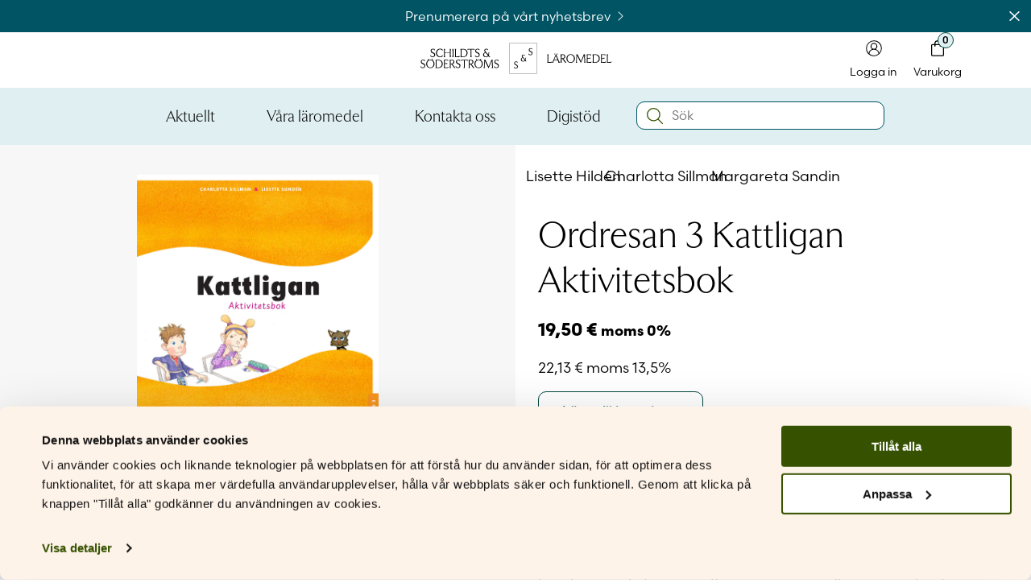

--- FILE ---
content_type: text/html; charset=UTF-8
request_url: https://laromedel.sets.fi/bok/ordresan-3-kattligan-aktivitetsbok/?buy=9789515244635
body_size: 52679
content:
<!doctype html>
<html lang="sv-SE">
<head>
	<meta charset="UTF-8">
<script>
var gform;gform||(document.addEventListener("gform_main_scripts_loaded",function(){gform.scriptsLoaded=!0}),document.addEventListener("gform/theme/scripts_loaded",function(){gform.themeScriptsLoaded=!0}),window.addEventListener("DOMContentLoaded",function(){gform.domLoaded=!0}),gform={domLoaded:!1,scriptsLoaded:!1,themeScriptsLoaded:!1,isFormEditor:()=>"function"==typeof InitializeEditor,callIfLoaded:function(o){return!(!gform.domLoaded||!gform.scriptsLoaded||!gform.themeScriptsLoaded&&!gform.isFormEditor()||(gform.isFormEditor()&&console.warn("The use of gform.initializeOnLoaded() is deprecated in the form editor context and will be removed in Gravity Forms 3.1."),o(),0))},initializeOnLoaded:function(o){gform.callIfLoaded(o)||(document.addEventListener("gform_main_scripts_loaded",()=>{gform.scriptsLoaded=!0,gform.callIfLoaded(o)}),document.addEventListener("gform/theme/scripts_loaded",()=>{gform.themeScriptsLoaded=!0,gform.callIfLoaded(o)}),window.addEventListener("DOMContentLoaded",()=>{gform.domLoaded=!0,gform.callIfLoaded(o)}))},hooks:{action:{},filter:{}},addAction:function(o,r,e,t){gform.addHook("action",o,r,e,t)},addFilter:function(o,r,e,t){gform.addHook("filter",o,r,e,t)},doAction:function(o){gform.doHook("action",o,arguments)},applyFilters:function(o){return gform.doHook("filter",o,arguments)},removeAction:function(o,r){gform.removeHook("action",o,r)},removeFilter:function(o,r,e){gform.removeHook("filter",o,r,e)},addHook:function(o,r,e,t,n){null==gform.hooks[o][r]&&(gform.hooks[o][r]=[]);var d=gform.hooks[o][r];null==n&&(n=r+"_"+d.length),gform.hooks[o][r].push({tag:n,callable:e,priority:t=null==t?10:t})},doHook:function(r,o,e){var t;if(e=Array.prototype.slice.call(e,1),null!=gform.hooks[r][o]&&((o=gform.hooks[r][o]).sort(function(o,r){return o.priority-r.priority}),o.forEach(function(o){"function"!=typeof(t=o.callable)&&(t=window[t]),"action"==r?t.apply(null,e):e[0]=t.apply(null,e)})),"filter"==r)return e[0]},removeHook:function(o,r,t,n){var e;null!=gform.hooks[o][r]&&(e=(e=gform.hooks[o][r]).filter(function(o,r,e){return!!(null!=n&&n!=o.tag||null!=t&&t!=o.priority)}),gform.hooks[o][r]=e)}});
</script>

	<meta name="viewport" content="width=device-width, initial-scale=1">
	<link rel="profile" href="https://gmpg.org/xfn/11">

	<meta name='robots' content='index, follow, max-image-preview:large, max-snippet:-1, max-video-preview:-1' />
	<style>img:is([sizes="auto" i], [sizes^="auto," i]) { contain-intrinsic-size: 3000px 1500px }</style>
	
<!-- Google Tag Manager for WordPress by gtm4wp.com -->
<script data-cfasync="false" data-pagespeed-no-defer>
	var gtm4wp_datalayer_name = "dataLayer";
	var dataLayer = dataLayer || [];
	const gtm4wp_use_sku_instead = 0;
	const gtm4wp_currency = 'EUR';
	const gtm4wp_product_per_impression = 10;
	const gtm4wp_clear_ecommerce = false;
	const gtm4wp_datalayer_max_timeout = 2000;
</script>
<!-- End Google Tag Manager for WordPress by gtm4wp.com -->
	<!-- This site is optimized with the Yoast SEO plugin v26.6 - https://yoast.com/wordpress/plugins/seo/ -->
	<title>Ordresan 3 Kattligan Aktivitetsbok - S&amp;S Läromedel</title>
	<link rel="canonical" href="https://laromedel.sets.fi/bok/ordresan-3-kattligan-aktivitetsbok/" />
	<meta property="og:locale" content="sv_SE" />
	<meta property="og:type" content="article" />
	<meta property="og:title" content="Ordresan 3 Kattligan Aktivitetsbok - S&amp;S Läromedel" />
	<meta property="og:url" content="https://laromedel.sets.fi/bok/ordresan-3-kattligan-aktivitetsbok/" />
	<meta property="og:site_name" content="S&amp;S Läromedel" />
	<meta property="article:modified_time" content="2025-12-31T22:25:33+00:00" />
	<meta name="twitter:card" content="summary_large_image" />
	<script type="application/ld+json" class="yoast-schema-graph">{"@context":"https://schema.org","@graph":[{"@type":"WebPage","@id":"https://laromedel.sets.fi/bok/ordresan-3-kattligan-aktivitetsbok/","url":"https://laromedel.sets.fi/bok/ordresan-3-kattligan-aktivitetsbok/","name":"Ordresan 3 Kattligan Aktivitetsbok - S&amp;S Läromedel","isPartOf":{"@id":"https://laromedel.sets.fi/#website"},"datePublished":"2024-02-08T22:44:06+00:00","dateModified":"2025-12-31T22:25:33+00:00","breadcrumb":{"@id":"https://laromedel.sets.fi/bok/ordresan-3-kattligan-aktivitetsbok/#breadcrumb"},"inLanguage":"sv-SE","potentialAction":[{"@type":"ReadAction","target":["https://laromedel.sets.fi/bok/ordresan-3-kattligan-aktivitetsbok/"]}]},{"@type":"BreadcrumbList","@id":"https://laromedel.sets.fi/bok/ordresan-3-kattligan-aktivitetsbok/#breadcrumb","itemListElement":[{"@type":"ListItem","position":1,"name":"Startsida","item":"https://laromedel.sets.fi/"},{"@type":"ListItem","position":2,"name":"Butik","item":"https://laromedel.sets.fi/butik/"},{"@type":"ListItem","position":3,"name":"Ordresan 3 Kattligan Aktivitetsbok"}]},{"@type":"WebSite","@id":"https://laromedel.sets.fi/#website","url":"https://laromedel.sets.fi/","name":"S&amp;S Läromedel","description":"För och med den finlandssvenska skolan","potentialAction":[{"@type":"SearchAction","target":{"@type":"EntryPoint","urlTemplate":"https://laromedel.sets.fi/?s={search_term_string}"},"query-input":{"@type":"PropertyValueSpecification","valueRequired":true,"valueName":"search_term_string"}}],"inLanguage":"sv-SE"}]}</script>
	<!-- / Yoast SEO plugin. -->


<link rel='dns-prefetch' href='//static.klaviyo.com' />
<link rel='dns-prefetch' href='//capi-automation.s3.us-east-2.amazonaws.com' />
<link rel='dns-prefetch' href='//use.typekit.net' />
<link rel="alternate" type="application/rss+xml" title="S&amp;S Läromedel &raquo; Webbflöde" href="https://laromedel.sets.fi/feed/" />
<link rel="alternate" type="application/rss+xml" title="S&amp;S Läromedel &raquo; Kommentarsflöde" href="https://laromedel.sets.fi/comments/feed/" />
<link rel="alternate" type="application/rss+xml" title="S&amp;S Läromedel &raquo; Kommentarsflöde för Ordresan 3 Kattligan Aktivitetsbok" href="https://laromedel.sets.fi/bok/ordresan-3-kattligan-aktivitetsbok/feed/" />
<script>
window._wpemojiSettings = {"baseUrl":"https:\/\/s.w.org\/images\/core\/emoji\/16.0.1\/72x72\/","ext":".png","svgUrl":"https:\/\/s.w.org\/images\/core\/emoji\/16.0.1\/svg\/","svgExt":".svg","source":{"concatemoji":"https:\/\/laromedel.sets.fi\/wp-includes\/js\/wp-emoji-release.min.js?ver=6.8.3"}};
/*! This file is auto-generated */
!function(s,n){var o,i,e;function c(e){try{var t={supportTests:e,timestamp:(new Date).valueOf()};sessionStorage.setItem(o,JSON.stringify(t))}catch(e){}}function p(e,t,n){e.clearRect(0,0,e.canvas.width,e.canvas.height),e.fillText(t,0,0);var t=new Uint32Array(e.getImageData(0,0,e.canvas.width,e.canvas.height).data),a=(e.clearRect(0,0,e.canvas.width,e.canvas.height),e.fillText(n,0,0),new Uint32Array(e.getImageData(0,0,e.canvas.width,e.canvas.height).data));return t.every(function(e,t){return e===a[t]})}function u(e,t){e.clearRect(0,0,e.canvas.width,e.canvas.height),e.fillText(t,0,0);for(var n=e.getImageData(16,16,1,1),a=0;a<n.data.length;a++)if(0!==n.data[a])return!1;return!0}function f(e,t,n,a){switch(t){case"flag":return n(e,"\ud83c\udff3\ufe0f\u200d\u26a7\ufe0f","\ud83c\udff3\ufe0f\u200b\u26a7\ufe0f")?!1:!n(e,"\ud83c\udde8\ud83c\uddf6","\ud83c\udde8\u200b\ud83c\uddf6")&&!n(e,"\ud83c\udff4\udb40\udc67\udb40\udc62\udb40\udc65\udb40\udc6e\udb40\udc67\udb40\udc7f","\ud83c\udff4\u200b\udb40\udc67\u200b\udb40\udc62\u200b\udb40\udc65\u200b\udb40\udc6e\u200b\udb40\udc67\u200b\udb40\udc7f");case"emoji":return!a(e,"\ud83e\udedf")}return!1}function g(e,t,n,a){var r="undefined"!=typeof WorkerGlobalScope&&self instanceof WorkerGlobalScope?new OffscreenCanvas(300,150):s.createElement("canvas"),o=r.getContext("2d",{willReadFrequently:!0}),i=(o.textBaseline="top",o.font="600 32px Arial",{});return e.forEach(function(e){i[e]=t(o,e,n,a)}),i}function t(e){var t=s.createElement("script");t.src=e,t.defer=!0,s.head.appendChild(t)}"undefined"!=typeof Promise&&(o="wpEmojiSettingsSupports",i=["flag","emoji"],n.supports={everything:!0,everythingExceptFlag:!0},e=new Promise(function(e){s.addEventListener("DOMContentLoaded",e,{once:!0})}),new Promise(function(t){var n=function(){try{var e=JSON.parse(sessionStorage.getItem(o));if("object"==typeof e&&"number"==typeof e.timestamp&&(new Date).valueOf()<e.timestamp+604800&&"object"==typeof e.supportTests)return e.supportTests}catch(e){}return null}();if(!n){if("undefined"!=typeof Worker&&"undefined"!=typeof OffscreenCanvas&&"undefined"!=typeof URL&&URL.createObjectURL&&"undefined"!=typeof Blob)try{var e="postMessage("+g.toString()+"("+[JSON.stringify(i),f.toString(),p.toString(),u.toString()].join(",")+"));",a=new Blob([e],{type:"text/javascript"}),r=new Worker(URL.createObjectURL(a),{name:"wpTestEmojiSupports"});return void(r.onmessage=function(e){c(n=e.data),r.terminate(),t(n)})}catch(e){}c(n=g(i,f,p,u))}t(n)}).then(function(e){for(var t in e)n.supports[t]=e[t],n.supports.everything=n.supports.everything&&n.supports[t],"flag"!==t&&(n.supports.everythingExceptFlag=n.supports.everythingExceptFlag&&n.supports[t]);n.supports.everythingExceptFlag=n.supports.everythingExceptFlag&&!n.supports.flag,n.DOMReady=!1,n.readyCallback=function(){n.DOMReady=!0}}).then(function(){return e}).then(function(){var e;n.supports.everything||(n.readyCallback(),(e=n.source||{}).concatemoji?t(e.concatemoji):e.wpemoji&&e.twemoji&&(t(e.twemoji),t(e.wpemoji)))}))}((window,document),window._wpemojiSettings);
</script>

<link rel='stylesheet' id='sets-parent-css' href='https://laromedel.sets.fi/wp-content/themes/sets/style.css?ver=1768847314' media='all' />
<link rel='stylesheet' id='laromedel-css' href='https://laromedel.sets.fi/wp-content/themes/laromedel/style.css?ver=1768847314' media='all' />
<style id='wp-emoji-styles-inline-css'>

	img.wp-smiley, img.emoji {
		display: inline !important;
		border: none !important;
		box-shadow: none !important;
		height: 1em !important;
		width: 1em !important;
		margin: 0 0.07em !important;
		vertical-align: -0.1em !important;
		background: none !important;
		padding: 0 !important;
	}
</style>
<link rel='stylesheet' id='wp-block-library-css' href='https://laromedel.sets.fi/wp-includes/css/dist/block-library/style.min.css?ver=6.8.3' media='all' />
<style id='classic-theme-styles-inline-css'>
/*! This file is auto-generated */
.wp-block-button__link{color:#fff;background-color:#32373c;border-radius:9999px;box-shadow:none;text-decoration:none;padding:calc(.667em + 2px) calc(1.333em + 2px);font-size:1.125em}.wp-block-file__button{background:#32373c;color:#fff;text-decoration:none}
</style>
<link rel='stylesheet' id='block-series-css' href='https://laromedel.sets.fi/wp-content/themes/laromedel/inc/blocks/series/series.css?ver=1768847314' media='all' />
<link rel='stylesheet' id='block-archive-description-css' href='https://laromedel.sets.fi/wp-content/themes/laromedel/inc/blocks/archive-description/archive-description.css?ver=1768847314' media='all' />
<link rel='stylesheet' id='swiper-css-css' href='https://laromedel.sets.fi/wp-content/themes/sets/assets/swiper/swiper-bundle.min.css?ver=10.3.1' media='all' />
<link rel='stylesheet' id='block-slider-css' href='https://laromedel.sets.fi/wp-content/themes/sets/inc/blocks/slider/slider.css?ver=1768847314' media='all' />
<link rel='stylesheet' id='block-products-swiper-css' href='https://laromedel.sets.fi/wp-content/themes/sets/inc/blocks/products-swiper/products-swiper.css?ver=1768847314' media='all' />
<link rel='stylesheet' id='block-posts-grid-css' href='https://laromedel.sets.fi/wp-content/themes/sets/inc/blocks/posts-grid/posts-grid.css?ver=1768847314' media='all' />
<link rel='stylesheet' id='block-contacts-css' href='https://laromedel.sets.fi/wp-content/themes/sets/inc/blocks/contacts/contacts.css?ver=1768847314' media='all' />
<link rel='stylesheet' id='block-event-calendar-css' href='https://laromedel.sets.fi/wp-content/themes/sets/inc/blocks/event-calendar/event-calendar.css?ver=1768847314' media='all' />
<style id='global-styles-inline-css'>
:root{--wp--preset--aspect-ratio--square: 1;--wp--preset--aspect-ratio--4-3: 4/3;--wp--preset--aspect-ratio--3-4: 3/4;--wp--preset--aspect-ratio--3-2: 3/2;--wp--preset--aspect-ratio--2-3: 2/3;--wp--preset--aspect-ratio--16-9: 16/9;--wp--preset--aspect-ratio--9-16: 9/16;--wp--preset--color--black: #000000;--wp--preset--color--cyan-bluish-gray: #abb8c3;--wp--preset--color--white: #FFFFFF;--wp--preset--color--pale-pink: #f78da7;--wp--preset--color--vivid-red: #cf2e2e;--wp--preset--color--luminous-vivid-orange: #ff6900;--wp--preset--color--luminous-vivid-amber: #fcb900;--wp--preset--color--light-green-cyan: #7bdcb5;--wp--preset--color--vivid-green-cyan: #00d084;--wp--preset--color--pale-cyan-blue: #8ed1fc;--wp--preset--color--vivid-cyan-blue: #0693e3;--wp--preset--color--vivid-purple: #9b51e0;--wp--preset--color--transparent: #00000000;--wp--preset--color--tamarillo-pink: #A6192E24;--wp--preset--color--atomic-tangerine: #FF9B5A;--wp--preset--color--verdun-green: #365200;--wp--preset--color--bridesmaid: #FEF3E9;--wp--preset--color--zanah: #E4F0DC;--wp--preset--color--jacko-bean: #302D06;--wp--preset--color--old-brick: #96281E;--wp--preset--color--wild-sand: #F5F5F5;--wp--preset--color--caramel: #FFD5AF;--wp--preset--color--kidnapper: #E7EBD5;--wp--preset--color--skeptic: #C4E4DF;--wp--preset--color--aqua-squeeze: #DFEFF2;--wp--preset--color--bizarre: #F0E5DA;--wp--preset--color--aqua-deep: #00463B;--wp--preset--color--blue-stone: #005464;--wp--preset--color--morocco-brown: #4C2600;--wp--preset--gradient--vivid-cyan-blue-to-vivid-purple: linear-gradient(135deg,rgba(6,147,227,1) 0%,rgb(155,81,224) 100%);--wp--preset--gradient--light-green-cyan-to-vivid-green-cyan: linear-gradient(135deg,rgb(122,220,180) 0%,rgb(0,208,130) 100%);--wp--preset--gradient--luminous-vivid-amber-to-luminous-vivid-orange: linear-gradient(135deg,rgba(252,185,0,1) 0%,rgba(255,105,0,1) 100%);--wp--preset--gradient--luminous-vivid-orange-to-vivid-red: linear-gradient(135deg,rgba(255,105,0,1) 0%,rgb(207,46,46) 100%);--wp--preset--gradient--very-light-gray-to-cyan-bluish-gray: linear-gradient(135deg,rgb(238,238,238) 0%,rgb(169,184,195) 100%);--wp--preset--gradient--cool-to-warm-spectrum: linear-gradient(135deg,rgb(74,234,220) 0%,rgb(151,120,209) 20%,rgb(207,42,186) 40%,rgb(238,44,130) 60%,rgb(251,105,98) 80%,rgb(254,248,76) 100%);--wp--preset--gradient--blush-light-purple: linear-gradient(135deg,rgb(255,206,236) 0%,rgb(152,150,240) 100%);--wp--preset--gradient--blush-bordeaux: linear-gradient(135deg,rgb(254,205,165) 0%,rgb(254,45,45) 50%,rgb(107,0,62) 100%);--wp--preset--gradient--luminous-dusk: linear-gradient(135deg,rgb(255,203,112) 0%,rgb(199,81,192) 50%,rgb(65,88,208) 100%);--wp--preset--gradient--pale-ocean: linear-gradient(135deg,rgb(255,245,203) 0%,rgb(182,227,212) 50%,rgb(51,167,181) 100%);--wp--preset--gradient--electric-grass: linear-gradient(135deg,rgb(202,248,128) 0%,rgb(113,206,126) 100%);--wp--preset--gradient--midnight: linear-gradient(135deg,rgb(2,3,129) 0%,rgb(40,116,252) 100%);--wp--preset--font-size--small: 13px;--wp--preset--font-size--medium: 20px;--wp--preset--font-size--large: 36px;--wp--preset--font-size--x-large: 42px;--wp--preset--spacing--20: 0.44rem;--wp--preset--spacing--30: 0.67rem;--wp--preset--spacing--40: 1rem;--wp--preset--spacing--50: 1.5rem;--wp--preset--spacing--60: 2.25rem;--wp--preset--spacing--70: 3.38rem;--wp--preset--spacing--80: 5.06rem;--wp--preset--shadow--natural: 6px 6px 9px rgba(0, 0, 0, 0.2);--wp--preset--shadow--deep: 12px 12px 50px rgba(0, 0, 0, 0.4);--wp--preset--shadow--sharp: 6px 6px 0px rgba(0, 0, 0, 0.2);--wp--preset--shadow--outlined: 6px 6px 0px -3px rgba(255, 255, 255, 1), 6px 6px rgba(0, 0, 0, 1);--wp--preset--shadow--crisp: 6px 6px 0px rgba(0, 0, 0, 1);}:where(.is-layout-flex){gap: 0.5em;}:where(.is-layout-grid){gap: 0.5em;}body .is-layout-flex{display: flex;}.is-layout-flex{flex-wrap: wrap;align-items: center;}.is-layout-flex > :is(*, div){margin: 0;}body .is-layout-grid{display: grid;}.is-layout-grid > :is(*, div){margin: 0;}:where(.wp-block-columns.is-layout-flex){gap: 2em;}:where(.wp-block-columns.is-layout-grid){gap: 2em;}:where(.wp-block-post-template.is-layout-flex){gap: 1.25em;}:where(.wp-block-post-template.is-layout-grid){gap: 1.25em;}.has-black-color{color: var(--wp--preset--color--black) !important;}.has-cyan-bluish-gray-color{color: var(--wp--preset--color--cyan-bluish-gray) !important;}.has-white-color{color: var(--wp--preset--color--white) !important;}.has-pale-pink-color{color: var(--wp--preset--color--pale-pink) !important;}.has-vivid-red-color{color: var(--wp--preset--color--vivid-red) !important;}.has-luminous-vivid-orange-color{color: var(--wp--preset--color--luminous-vivid-orange) !important;}.has-luminous-vivid-amber-color{color: var(--wp--preset--color--luminous-vivid-amber) !important;}.has-light-green-cyan-color{color: var(--wp--preset--color--light-green-cyan) !important;}.has-vivid-green-cyan-color{color: var(--wp--preset--color--vivid-green-cyan) !important;}.has-pale-cyan-blue-color{color: var(--wp--preset--color--pale-cyan-blue) !important;}.has-vivid-cyan-blue-color{color: var(--wp--preset--color--vivid-cyan-blue) !important;}.has-vivid-purple-color{color: var(--wp--preset--color--vivid-purple) !important;}.has-black-background-color{background-color: var(--wp--preset--color--black) !important;}.has-cyan-bluish-gray-background-color{background-color: var(--wp--preset--color--cyan-bluish-gray) !important;}.has-white-background-color{background-color: var(--wp--preset--color--white) !important;}.has-pale-pink-background-color{background-color: var(--wp--preset--color--pale-pink) !important;}.has-vivid-red-background-color{background-color: var(--wp--preset--color--vivid-red) !important;}.has-luminous-vivid-orange-background-color{background-color: var(--wp--preset--color--luminous-vivid-orange) !important;}.has-luminous-vivid-amber-background-color{background-color: var(--wp--preset--color--luminous-vivid-amber) !important;}.has-light-green-cyan-background-color{background-color: var(--wp--preset--color--light-green-cyan) !important;}.has-vivid-green-cyan-background-color{background-color: var(--wp--preset--color--vivid-green-cyan) !important;}.has-pale-cyan-blue-background-color{background-color: var(--wp--preset--color--pale-cyan-blue) !important;}.has-vivid-cyan-blue-background-color{background-color: var(--wp--preset--color--vivid-cyan-blue) !important;}.has-vivid-purple-background-color{background-color: var(--wp--preset--color--vivid-purple) !important;}.has-black-border-color{border-color: var(--wp--preset--color--black) !important;}.has-cyan-bluish-gray-border-color{border-color: var(--wp--preset--color--cyan-bluish-gray) !important;}.has-white-border-color{border-color: var(--wp--preset--color--white) !important;}.has-pale-pink-border-color{border-color: var(--wp--preset--color--pale-pink) !important;}.has-vivid-red-border-color{border-color: var(--wp--preset--color--vivid-red) !important;}.has-luminous-vivid-orange-border-color{border-color: var(--wp--preset--color--luminous-vivid-orange) !important;}.has-luminous-vivid-amber-border-color{border-color: var(--wp--preset--color--luminous-vivid-amber) !important;}.has-light-green-cyan-border-color{border-color: var(--wp--preset--color--light-green-cyan) !important;}.has-vivid-green-cyan-border-color{border-color: var(--wp--preset--color--vivid-green-cyan) !important;}.has-pale-cyan-blue-border-color{border-color: var(--wp--preset--color--pale-cyan-blue) !important;}.has-vivid-cyan-blue-border-color{border-color: var(--wp--preset--color--vivid-cyan-blue) !important;}.has-vivid-purple-border-color{border-color: var(--wp--preset--color--vivid-purple) !important;}.has-vivid-cyan-blue-to-vivid-purple-gradient-background{background: var(--wp--preset--gradient--vivid-cyan-blue-to-vivid-purple) !important;}.has-light-green-cyan-to-vivid-green-cyan-gradient-background{background: var(--wp--preset--gradient--light-green-cyan-to-vivid-green-cyan) !important;}.has-luminous-vivid-amber-to-luminous-vivid-orange-gradient-background{background: var(--wp--preset--gradient--luminous-vivid-amber-to-luminous-vivid-orange) !important;}.has-luminous-vivid-orange-to-vivid-red-gradient-background{background: var(--wp--preset--gradient--luminous-vivid-orange-to-vivid-red) !important;}.has-very-light-gray-to-cyan-bluish-gray-gradient-background{background: var(--wp--preset--gradient--very-light-gray-to-cyan-bluish-gray) !important;}.has-cool-to-warm-spectrum-gradient-background{background: var(--wp--preset--gradient--cool-to-warm-spectrum) !important;}.has-blush-light-purple-gradient-background{background: var(--wp--preset--gradient--blush-light-purple) !important;}.has-blush-bordeaux-gradient-background{background: var(--wp--preset--gradient--blush-bordeaux) !important;}.has-luminous-dusk-gradient-background{background: var(--wp--preset--gradient--luminous-dusk) !important;}.has-pale-ocean-gradient-background{background: var(--wp--preset--gradient--pale-ocean) !important;}.has-electric-grass-gradient-background{background: var(--wp--preset--gradient--electric-grass) !important;}.has-midnight-gradient-background{background: var(--wp--preset--gradient--midnight) !important;}.has-small-font-size{font-size: var(--wp--preset--font-size--small) !important;}.has-medium-font-size{font-size: var(--wp--preset--font-size--medium) !important;}.has-large-font-size{font-size: var(--wp--preset--font-size--large) !important;}.has-x-large-font-size{font-size: var(--wp--preset--font-size--x-large) !important;}
:where(.wp-block-post-template.is-layout-flex){gap: 1.25em;}:where(.wp-block-post-template.is-layout-grid){gap: 1.25em;}
:where(.wp-block-columns.is-layout-flex){gap: 2em;}:where(.wp-block-columns.is-layout-grid){gap: 2em;}
:root :where(.wp-block-pullquote){font-size: 1.5em;line-height: 1.6;}
</style>
<link rel='stylesheet' id='photoswipe-css' href='https://laromedel.sets.fi/wp-content/plugins/woocommerce/assets/css/photoswipe/photoswipe.min.css?ver=10.4.3' media='all' />
<link rel='stylesheet' id='photoswipe-default-skin-css' href='https://laromedel.sets.fi/wp-content/plugins/woocommerce/assets/css/photoswipe/default-skin/default-skin.min.css?ver=10.4.3' media='all' />
<style id='woocommerce-inline-inline-css'>
.woocommerce form .form-row .required { visibility: visible; }
</style>
<link rel='stylesheet' id='adobe-typekit-css' href='https://use.typekit.net/bme3qes.css' media='all' />
<link rel='stylesheet' id='lity-css-css' href='https://laromedel.sets.fi/wp-content/themes/sets/assets/lity/lity.min.css?ver=2.4.1' media='all' />
<link rel='stylesheet' id='sets-style-css' href='https://laromedel.sets.fi/wp-content/themes/laromedel/style.css?ver=1768847314' media='all' />
<link rel='stylesheet' id='wc-blocks-style-css' href='https://laromedel.sets.fi/wp-content/plugins/woocommerce/assets/client/blocks/wc-blocks.css?ver=wc-10.4.3' media='all' />
<link rel='stylesheet' id='sets-woocommerce-style-css' href='https://laromedel.sets.fi/wp-content/themes/sets/woocommerce.css?ver=1768847314' media='all' />
<script type="text/template" id="tmpl-variation-template">
	<div class="woocommerce-variation-sample-button">{{{ data.variation.sample_button }}}</div>
	<div class="woocommerce-variation-coming-soon">{{{ data.variation.coming_soon }}}</div>
	<div class="woocommerce-variation-schools-only">{{{ data.variation.schools_only }}}</div>
	<!--div class="woocommerce-variation-availability">{{{ data.variation.availability_html }}}</div-->
	<div class="woocommerce-variation-short-description">{{{ data.variation.short_description }}}</div>
	<div class="woocommerce-variation-description">{{{ data.variation.variation_description }}}</div>
</script>
<script type="text/template" id="tmpl-unavailable-variation-template">
	<p>Den här produkten är inte tillgänglig. Välj en annan kombination.</p>
</script>
<script src="https://laromedel.sets.fi/wp-includes/js/jquery/jquery.min.js?ver=3.7.1" id="jquery-core-js"></script>
<script src="https://laromedel.sets.fi/wp-includes/js/jquery/jquery-migrate.min.js?ver=3.4.1" id="jquery-migrate-js"></script>
<script src="https://laromedel.sets.fi/wp-content/themes/sets/assets/swiper/swiper-bundle.min.js?ver=10.3.1" id="swiper-js-js"></script>
<script src="https://laromedel.sets.fi/wp-content/themes/sets/assets/js/swiper-init.js?ver=1768847314" id="swiper-init-js"></script>
<script src="https://laromedel.sets.fi/wp-content/plugins/woocommerce/assets/js/jquery-blockui/jquery.blockUI.min.js?ver=2.7.0-wc.10.4.3" id="wc-jquery-blockui-js" data-wp-strategy="defer"></script>
<script id="wc-add-to-cart-js-extra">
var wc_add_to_cart_params = {"ajax_url":"\/wp-admin\/admin-ajax.php","wc_ajax_url":"\/?wc-ajax=%%endpoint%%","i18n_view_cart":"Visa varukorg","cart_url":"https:\/\/laromedel.sets.fi\/varukorg\/","is_cart":"","cart_redirect_after_add":"no"};
</script>
<script src="https://laromedel.sets.fi/wp-content/plugins/woocommerce/assets/js/frontend/add-to-cart.min.js?ver=10.4.3" id="wc-add-to-cart-js" defer data-wp-strategy="defer"></script>
<script src="https://laromedel.sets.fi/wp-content/plugins/woocommerce/assets/js/flexslider/jquery.flexslider.min.js?ver=2.7.2-wc.10.4.3" id="wc-flexslider-js" defer data-wp-strategy="defer"></script>
<script src="https://laromedel.sets.fi/wp-content/plugins/woocommerce/assets/js/photoswipe/photoswipe.min.js?ver=4.1.1-wc.10.4.3" id="wc-photoswipe-js" defer data-wp-strategy="defer"></script>
<script src="https://laromedel.sets.fi/wp-content/plugins/woocommerce/assets/js/photoswipe/photoswipe-ui-default.min.js?ver=4.1.1-wc.10.4.3" id="wc-photoswipe-ui-default-js" defer data-wp-strategy="defer"></script>
<script id="wc-single-product-js-extra">
var wc_single_product_params = {"i18n_required_rating_text":"V\u00e4lj ett betyg","i18n_rating_options":["1 av 5 stj\u00e4rnor","2 av 5 stj\u00e4rnor","3 av 5 stj\u00e4rnor","4 av 5 stj\u00e4rnor","5 av 5 stj\u00e4rnor"],"i18n_product_gallery_trigger_text":"Visa bildgalleri i fullsk\u00e4rm","review_rating_required":"no","flexslider":{"rtl":false,"animation":"slide","smoothHeight":true,"directionNav":false,"controlNav":"thumbnails","slideshow":false,"animationSpeed":500,"animationLoop":false,"allowOneSlide":false},"zoom_enabled":"","zoom_options":[],"photoswipe_enabled":"1","photoswipe_options":{"shareEl":false,"closeOnScroll":false,"history":false,"hideAnimationDuration":0,"showAnimationDuration":0},"flexslider_enabled":"1"};
</script>
<script src="https://laromedel.sets.fi/wp-content/plugins/woocommerce/assets/js/frontend/single-product.min.js?ver=10.4.3" id="wc-single-product-js" defer data-wp-strategy="defer"></script>
<script src="https://laromedel.sets.fi/wp-content/plugins/woocommerce/assets/js/js-cookie/js.cookie.min.js?ver=2.1.4-wc.10.4.3" id="wc-js-cookie-js" defer data-wp-strategy="defer"></script>
<script id="woocommerce-js-extra">
var woocommerce_params = {"ajax_url":"\/wp-admin\/admin-ajax.php","wc_ajax_url":"\/?wc-ajax=%%endpoint%%","i18n_password_show":"Visa l\u00f6senord","i18n_password_hide":"D\u00f6lj l\u00f6senord"};
</script>
<script src="https://laromedel.sets.fi/wp-content/plugins/woocommerce/assets/js/frontend/woocommerce.min.js?ver=10.4.3" id="woocommerce-js" defer data-wp-strategy="defer"></script>
<script id="series-filters-js-extra">
var filter_params = {"ajaxurl":"https:\/\/laromedel.sets.fi\/wp-admin\/admin-ajax.php"};
</script>
<script src="https://laromedel.sets.fi/wp-content/themes/laromedel/assets/js/series-filters.js?ver=1768847314" id="series-filters-js"></script>
<script id="laromedel-variable-product-js-extra">
var script_params = {"ajaxurl":"https:\/\/laromedel.sets.fi\/wp-admin\/admin-ajax.php"};
</script>
<script src="https://laromedel.sets.fi/wp-content/themes/laromedel/assets/js/single-variable-product.js?ver=1768847314" id="laromedel-variable-product-js"></script>
<script src="https://laromedel.sets.fi/wp-includes/js/underscore.min.js?ver=1.13.7" id="underscore-js"></script>
<script id="wp-util-js-extra">
var _wpUtilSettings = {"ajax":{"url":"\/wp-admin\/admin-ajax.php"}};
</script>
<script src="https://laromedel.sets.fi/wp-includes/js/wp-util.min.js?ver=6.8.3" id="wp-util-js"></script>
<script src="https://laromedel.sets.fi/wp-content/themes/sets/assets/fontawesome/js/fontawesome.min.js?ver=6.4.2" id="fontawesome-js-js"></script>
<script src="https://laromedel.sets.fi/wp-content/themes/sets/assets/fontawesome/js/brands.min.js?ver=6.4.2" id="fontawesome-brands-js"></script>
<script src="https://laromedel.sets.fi/wp-content/themes/sets/assets/lity/lity.min.js?ver=2.4.1" id="lity-js-js"></script>
<script id="wc-settings-dep-in-header-js-after">
console.warn( "Scripts that have a dependency on [wc-settings, wc-blocks-checkout] must be loaded in the footer, klaviyo-klaviyo-checkout-block-editor-script was registered to load in the header, but has been switched to load in the footer instead. See https://github.com/woocommerce/woocommerce-gutenberg-products-block/pull/5059" );
console.warn( "Scripts that have a dependency on [wc-settings, wc-blocks-checkout] must be loaded in the footer, klaviyo-klaviyo-checkout-block-view-script was registered to load in the header, but has been switched to load in the footer instead. See https://github.com/woocommerce/woocommerce-gutenberg-products-block/pull/5059" );
</script>
<script id="wc-cart-fragments-js-extra">
var wc_cart_fragments_params = {"ajax_url":"\/wp-admin\/admin-ajax.php","wc_ajax_url":"\/?wc-ajax=%%endpoint%%","cart_hash_key":"wc_cart_hash_a39244be9bf4b64c5592c8ba06d9255d","fragment_name":"wc_fragments_a39244be9bf4b64c5592c8ba06d9255d","request_timeout":"5000"};
</script>
<script src="https://laromedel.sets.fi/wp-content/plugins/woocommerce/assets/js/frontend/cart-fragments.min.js?ver=10.4.3" id="wc-cart-fragments-js" defer data-wp-strategy="defer"></script>
<link rel="https://api.w.org/" href="https://laromedel.sets.fi/wp-json/" /><link rel="alternate" title="JSON" type="application/json" href="https://laromedel.sets.fi/wp-json/wp/v2/product/8968" /><link rel="EditURI" type="application/rsd+xml" title="RSD" href="https://laromedel.sets.fi/xmlrpc.php?rsd" />
<meta name="generator" content="WordPress 6.8.3" />
<meta name="generator" content="WooCommerce 10.4.3" />
<link rel='shortlink' href='https://laromedel.sets.fi/?p=8968' />
<link rel="alternate" title="oEmbed (JSON)" type="application/json+oembed" href="https://laromedel.sets.fi/wp-json/oembed/1.0/embed?url=https%3A%2F%2Flaromedel.sets.fi%2Fbok%2Fordresan-3-kattligan-aktivitetsbok%2F" />
<link rel="alternate" title="oEmbed (XML)" type="text/xml+oembed" href="https://laromedel.sets.fi/wp-json/oembed/1.0/embed?url=https%3A%2F%2Flaromedel.sets.fi%2Fbok%2Fordresan-3-kattligan-aktivitetsbok%2F&#038;format=xml" />

<!-- Google Tag Manager for WordPress by gtm4wp.com -->
<!-- GTM Container placement set to automatic -->
<script data-cfasync="false" data-pagespeed-no-defer>
	var dataLayer_content = {"pagePostType":"product","pagePostType2":"single-product","pagePostAuthor":"Magnus Sundell","customerTotalOrders":0,"customerTotalOrderValue":0,"customerFirstName":"","customerLastName":"","customerBillingFirstName":"","customerBillingLastName":"","customerBillingCompany":"","customerBillingAddress1":"","customerBillingAddress2":"","customerBillingCity":"","customerBillingState":"","customerBillingPostcode":"","customerBillingCountry":"","customerBillingEmail":"","customerBillingEmailHash":"","customerBillingPhone":"","customerShippingFirstName":"","customerShippingLastName":"","customerShippingCompany":"","customerShippingAddress1":"","customerShippingAddress2":"","customerShippingCity":"","customerShippingState":"","customerShippingPostcode":"","customerShippingCountry":"","cartContent":{"totals":{"applied_coupons":[],"discount_total":0,"subtotal":0,"total":0},"items":[]},"productRatingCounts":[],"productAverageRating":0,"productReviewCount":0,"productType":"variable","productIsVariable":1};
	dataLayer.push( dataLayer_content );
</script>
<script data-cfasync="false" data-pagespeed-no-defer>
(function(w,d,s,l,i){w[l]=w[l]||[];w[l].push({'gtm.start':
new Date().getTime(),event:'gtm.js'});var f=d.getElementsByTagName(s)[0],
j=d.createElement(s),dl=l!='dataLayer'?'&l='+l:'';j.async=true;j.src=
'//www.googletagmanager.com/gtm.js?id='+i+dl;f.parentNode.insertBefore(j,f);
})(window,document,'script','dataLayer','GTM-KVSWF8HR');
</script>
<!-- End Google Tag Manager for WordPress by gtm4wp.com -->    <script>
      (function($) {
        $(document).on('facetwp-refresh', function() {
            if ( FWP.soft_refresh == true )  {
              FWP.enable_scroll = true;
            } else {
              FWP.enable_scroll = false;
            }
        });
        $(document).on('facetwp-loaded', function() {
          let adminbar_h = $('#wpadminbar').length > -1 ? 46 : 16;
          let distance = $('.facetwp-template').offset().top - adminbar_h;
          if (FWP.enable_scroll == true) {
            $('html, body').animate({
              scrollTop: distance, 
              behaviour: 'smooth'
            }, 500, function(){
              $('.site-header.sticky.visible').removeClass('visible');
            });
          }
        });
      })(jQuery);
    </script>
  	<noscript><style>.woocommerce-product-gallery{ opacity: 1 !important; }</style></noscript>
	
<!-- Meta Pixel Code -->
<script type='text/javascript'>
!function(f,b,e,v,n,t,s){if(f.fbq)return;n=f.fbq=function(){n.callMethod?
n.callMethod.apply(n,arguments):n.queue.push(arguments)};if(!f._fbq)f._fbq=n;
n.push=n;n.loaded=!0;n.version='2.0';n.queue=[];t=b.createElement(e);t.async=!0;
t.src=v;s=b.getElementsByTagName(e)[0];s.parentNode.insertBefore(t,s)}(window,
document,'script','https://connect.facebook.net/en_US/fbevents.js');
</script>
<!-- End Meta Pixel Code -->
<script type='text/javascript'>var url = window.location.origin + '?ob=open-bridge';
            fbq('set', 'openbridge', '150561402049795', url);
fbq('init', '150561402049795', {}, {
    "agent": "wordpress-6.8.3-4.1.5"
})</script><script type='text/javascript'>
    fbq('track', 'PageView', []);
  </script>			<script  type="text/javascript">
				!function(f,b,e,v,n,t,s){if(f.fbq)return;n=f.fbq=function(){n.callMethod?
					n.callMethod.apply(n,arguments):n.queue.push(arguments)};if(!f._fbq)f._fbq=n;
					n.push=n;n.loaded=!0;n.version='2.0';n.queue=[];t=b.createElement(e);t.async=!0;
					t.src=v;s=b.getElementsByTagName(e)[0];s.parentNode.insertBefore(t,s)}(window,
					document,'script','https://connect.facebook.net/en_US/fbevents.js');
			</script>
			<!-- WooCommerce Facebook Integration Begin -->
			<script  type="text/javascript">

				fbq('init', '150561402049795', {}, {
    "agent": "woocommerce_0-10.4.3-3.5.15"
});

				document.addEventListener( 'DOMContentLoaded', function() {
					// Insert placeholder for events injected when a product is added to the cart through AJAX.
					document.body.insertAdjacentHTML( 'beforeend', '<div class=\"wc-facebook-pixel-event-placeholder\"></div>' );
				}, false );

			</script>
			<!-- WooCommerce Facebook Integration End -->
			<link rel="icon" href="https://laromedel.sets.fi/wp-content/uploads/sites/9/2024/04/cropped-favicon_laromedel-32x32.jpeg" sizes="32x32" />
<link rel="icon" href="https://laromedel.sets.fi/wp-content/uploads/sites/9/2024/04/cropped-favicon_laromedel-192x192.jpeg" sizes="192x192" />
<link rel="apple-touch-icon" href="https://laromedel.sets.fi/wp-content/uploads/sites/9/2024/04/cropped-favicon_laromedel-180x180.jpeg" />
<meta name="msapplication-TileImage" content="https://laromedel.sets.fi/wp-content/uploads/sites/9/2024/04/cropped-favicon_laromedel-270x270.jpeg" />
		<style id="wp-custom-css">
			.needsclick.klaviyo-form.klaviyo-form-version-cid_1.kl-private-reset-css-Xuajs1 * {
	font-family:var(--font-scandia) !important;
}
.needsclick.klaviyo-form.klaviyo-form-version-cid_1.kl-private-reset-css-Xuajs1 *::placeholder {
	font-family:var(--font-scandia) !important;
}

.form-row.kl_newsletter_checkbox_field {
	display:none;
}

/*Temporary Vimeo fix*/

figure.wp-block-embed.is-type-video.is-provider-vimeo.wp-block-embed-vimeo.wp-embed-aspect-16-9.wp-has-aspect-ratio iframe {
    width: 100%;
    height: 300px;
}		</style>
		</head>

<body class="wp-singular product-template-default single single-product postid-8968 wp-theme-sets wp-child-theme-laromedel theme-sets woocommerce woocommerce-page woocommerce-demo-store woocommerce-no-js no-sidebar woocommerce-active blog-9">

<!-- GTM Container placement set to automatic -->
<!-- Google Tag Manager (noscript) -->
				<noscript><iframe src="https://www.googletagmanager.com/ns.html?id=GTM-KVSWF8HR" height="0" width="0" style="display:none;visibility:hidden" aria-hidden="true"></iframe></noscript>
<!-- End Google Tag Manager (noscript) --><nav id="search-filters-mobile" data-collapsed="true">
	    <div class="filters-mobile-top">
        <h5>Filtrera</h5>     <a class="store-action search-trigger" href="#" title="Stäng">
        <span class="store-icon menu open"></span>
        <span class="store-icon-title">Stäng</span>
    </a>
	</div>
	<div class="filters-mobile-body">
		<aside class="search-filters">
        <button data-toggle=".filter-age_group">Skolstadium</button>
    <div class="filter-group filter-age_group">
        <div class="facetwp-facet facetwp-facet-age_group facetwp-type-checkboxes" data-name="age_group" data-type="checkboxes"></div>    </div>
        <button data-toggle=".filter-pa_format">Typ av läromedel</button>
    <div class="filter-group filter-pa_format">
        <div class="facetwp-facet facetwp-facet-pa_format facetwp-type-checkboxes" data-name="pa_format" data-type="checkboxes"></div>    </div>
        <button data-toggle=".filter-availability">Tillgänglighet</button>
    <div class="filter-group filter-availability">
        <div class="facetwp-facet facetwp-facet-availability facetwp-type-future_past" data-name="availability" data-type="future_past"></div>    </div>
    </aside>
	</div>
	<div class="filters-mobile-bottom">
        <a href="javascript:;" class="store-action search-trigger button primary"><div class="facetwp-facet facetwp-facet-results facetwp-type-pager" data-name="results" data-type="pager"></div></a>
        <a href="javascript:;" class="button secondary clear" onclick="FWP.reset()">Töm</a>
    </div>
</nav>

<!-- Meta Pixel Code -->
<noscript>
<img height="1" width="1" style="display:none" alt="fbpx"
src="https://www.facebook.com/tr?id=150561402049795&ev=PageView&noscript=1" />
</noscript>
<!-- End Meta Pixel Code -->
<nav id="navigation-mobile" data-collapsed="true">
	<div class="navigation-mobile-top">
		    <a class="store-action back" href="#" title="Tillbaka">
        <span class="store-icon back"></span>
        <span class="store-icon-title">Tillbaka</span>
    </a>
		    <a class="store-action menu" href="#" title="Stäng">
        <span class="store-icon menu open"></span>
        <span class="store-icon-title">Stäng</span>
    </a>
	</div>
	<div class="navigation-mobile-body">
		<div id="menu-top-mobile" class="menu"><ul>
<div id="menu-item-11080" class="menu-item-11080"></div>
<div id="menu-item-5725" class="menu-item-5725"></div>
<div id="menu-item-10038" class="menu-item-10038"></div>
<div id="menu-item-9958" class="menu-item-9958"></div>
<div id="menu-item-9967" class="menu-item-9967"></div>
<div id="menu-item-9662" class="menu-item-9662"></div>
<div id="menu-item-14558" class="menu-item-14558"></div>
<div id="menu-item-5428" class="menu-item-5428"></div>
<div id="menu-item-5426" class="menu-item-5426"></div>
<div id="menu-item-9918" class="menu-item-9918"></div>
<div id="menu-item-13" class="menu-item-13"></div>
<div id="menu-item-12844" class="menu-item-12844"></div>
<div id="menu-item-12237" class="menu-item-12237"></div>
<div id="menu-item-9882" class="menu-item-9882"></div>
<div id="menu-item-5442" class="menu-item-5442"></div>
<div id="menu-item-9878" class="menu-item-9878"></div>
<div id="menu-item-9938" class="menu-item-9938"></div>
<div id="menu-item-9753" class="menu-item-9753"></div>
<div id="menu-item-9615" class="menu-item-9615"></div>
<div id="menu-item-9816" class="menu-item-9816"></div>
<div id="menu-item-171" class="menu-item-171"></div>
<div id="menu-item-9919" class="menu-item-9919"></div>
<div id="menu-item-9817" class="menu-item-9817"></div>
<div id="menu-item-179" class="menu-item-179"></div>
<div id="menu-item-2367" class="menu-item-2367"></div>
<div id="menu-item-9788" class="menu-item-9788"></div>
<div id="menu-item-9797" class="menu-item-9797"></div>
<div id="menu-item-9956" class="menu-item-9956"></div>
<div id="menu-item-9829" class="menu-item-9829"></div>
<div id="menu-item-9632" class="menu-item-9632"></div>
<div id="menu-item-9920" class="menu-item-9920"></div>
<div id="menu-item-10247" class="menu-item-10247"></div>
<div id="menu-item-10450" class="menu-item-10450"></div>
<div id="menu-item-10238" class="menu-item-10238"></div>
<div id="menu-item-10241" class="menu-item-10241"></div>
<div id="menu-item-10249" class="menu-item-10249"></div>
<div id="menu-item-12887" class="menu-item-12887"></div>
<div id="menu-item-12915" class="menu-item-12915"></div>
<div id="menu-item-117" class="menu-item-117"></div>
<div id="menu-item-9754" class="menu-item-9754"></div>
<div id="menu-item-9980" class="menu-item-9980"></div>
<div id="menu-item-9649" class="menu-item-9649"></div>
<div id="menu-item-9921" class="menu-item-9921"></div>
<div id="menu-item-9650" class="menu-item-9650"></div>
<div id="menu-item-9895" class="menu-item-9895"></div>
<div id="menu-item-9865" class="menu-item-9865"></div>
<div id="menu-item-142" class="menu-item-142"></div>
<div id="menu-item-10211" class="menu-item-10211"></div>
<div id="menu-item-10004" class="menu-item-10004"></div>
<div id="menu-item-9661" class="menu-item-9661"></div>
<div id="menu-item-9667" class="menu-item-9667"></div>
<div id="menu-item-10005" class="menu-item-10005"></div>
<div id="menu-item-9818" class="menu-item-9818"></div>
<div id="menu-item-4454" class="menu-item-4454"></div>
<div id="menu-item-11461" class="menu-item-11461"></div>
<div id="menu-item-165" class="menu-item-165"></div>
<div id="menu-item-5547" class="menu-item-5547"></div>
<div id="menu-item-9897" class="menu-item-9897"></div>
<div id="menu-item-10019" class="menu-item-10019"></div>
<div id="menu-item-9862" class="menu-item-9862"></div>
<div id="menu-item-9922" class="menu-item-9922"></div>
<div id="menu-item-9674" class="menu-item-9674"></div>
<div id="menu-item-10383" class="menu-item-10383"></div>
<div id="menu-item-11187" class="menu-item-11187"></div>
<div id="menu-item-9995" class="menu-item-9995"></div>
<div id="menu-item-9780" class="menu-item-9780"></div>
<div id="menu-item-9675" class="menu-item-9675"></div>
<div id="menu-item-12232" class="menu-item-12232"></div>
<div id="menu-item-9831" class="menu-item-9831"></div>
<div id="menu-item-14448" class="menu-item-14448"></div>
<div id="menu-item-15" class="menu-item-15"></div>
<div id="menu-item-4452" class="menu-item-4452"></div>
<div id="menu-item-10148" class="menu-item-10148"></div>
<div id="menu-item-9633" class="menu-item-9633"></div>
<div id="menu-item-9988" class="menu-item-9988"></div>
<div id="menu-item-9775" class="menu-item-9775"></div>
<div id="menu-item-9923" class="menu-item-9923"></div>
<div id="menu-item-9651" class="menu-item-9651"></div>
<div id="menu-item-9634" class="menu-item-9634"></div>
<div id="menu-item-4438" class="menu-item-4438"></div>
<div id="menu-item-9896" class="menu-item-9896"></div>
<div id="menu-item-9688" class="menu-item-9688"></div>
<div id="menu-item-9714" class="menu-item-9714"></div>
<div id="menu-item-17" class="menu-item-17"></div>
<div id="menu-item-10073" class="menu-item-10073"></div>
<div id="menu-item-10445" class="menu-item-10445"></div>
<div id="menu-item-14449" class="menu-item-14449"></div>
<div id="menu-item-9738" class="menu-item-9738"></div>
<div id="menu-item-9845" class="menu-item-9845"></div>
<div id="menu-item-14954" class="menu-item-14954"></div>
<div id="menu-item-9908" class="menu-item-9908"></div>
<div id="menu-item-10048" class="menu-item-10048"></div>
<div id="menu-item-10050" class="menu-item-10050"></div>
<div id="menu-item-10052" class="menu-item-10052"></div>
<div id="menu-item-9785" class="menu-item-9785"></div>
<div id="menu-item-9875" class="menu-item-9875"></div>
<div id="menu-item-9687" class="menu-item-9687"></div>
<div id="menu-item-10172" class="menu-item-10172"></div>
<div id="menu-item-10032" class="menu-item-10032"></div>
<div id="menu-item-9924" class="menu-item-9924"></div>
<div id="menu-item-9756" class="menu-item-9756"></div>
<div id="menu-item-10006" class="menu-item-10006"></div>
<div id="menu-item-14298" class="menu-item-14298"></div>
<div id="menu-item-16" class="menu-item-16"></div>
<div id="menu-item-9737" class="menu-item-9737"></div>
<div id="menu-item-9796" class="menu-item-9796"></div>
<div id="menu-item-10129" class="menu-item-10129"></div>
<div id="menu-item-9894" class="menu-item-9894"></div>
<div id="menu-item-9935" class="menu-item-9935"></div>
<div id="menu-item-9715" class="menu-item-9715"></div>
<div id="menu-item-12840" class="menu-item-12840"></div>
<div id="menu-item-9885" class="menu-item-9885"></div>
<div id="menu-item-9698" class="menu-item-9698"></div>
<div id="menu-item-9883" class="menu-item-9883"></div>
<div id="menu-item-9951" class="menu-item-9951"></div>
<div id="menu-item-10091" class="menu-item-10091"></div>
<div id="menu-item-9" class="menu-item-9"></div>
<div id="menu-item-9847" class="menu-item-9847"></div>
<div id="menu-item-9968" class="menu-item-9968"></div>
<div id="menu-item-10054" class="menu-item-10054"></div>
<div id="menu-item-9806" class="menu-item-9806"></div>
<div id="menu-item-9812" class="menu-item-9812"></div>
<div id="menu-item-9809" class="menu-item-9809"></div>
<div id="menu-item-9989" class="menu-item-9989"></div>
<div id="menu-item-9909" class="menu-item-9909"></div>
<div id="menu-item-9739" class="menu-item-9739"></div>
<div id="menu-item-9974" class="menu-item-9974"></div>
<div id="menu-item-10022" class="menu-item-10022"></div>
<div id="menu-item-9850" class="menu-item-9850"></div>
<div id="menu-item-9853" class="menu-item-9853"></div>
<div id="menu-item-11099" class="menu-item-11099"></div>
<div id="menu-item-4450" class="menu-item-4450"></div>
<div id="menu-item-4436" class="menu-item-4436"></div>
<div id="menu-item-9912" class="menu-item-9912"></div>
<div id="menu-item-9981" class="menu-item-9981"></div>
<div id="menu-item-10066" class="menu-item-10066"></div>
<div id="menu-item-9925" class="menu-item-9925"></div>
<div id="menu-item-9856" class="menu-item-9856"></div>
<div id="menu-item-10077" class="menu-item-10077"></div>
<div id="menu-item-10058" class="menu-item-10058"></div>
<div id="menu-item-9713" class="menu-item-9713"></div>
<div id="menu-item-11087" class="menu-item-11087"></div>
<div id="menu-item-12910" class="menu-item-12910"></div>
<div id="menu-item-9998" class="menu-item-9998"></div>
<div id="menu-item-10028" class="menu-item-10028"></div>
<div id="menu-item-10377" class="menu-item-10377"></div>
<div id="menu-item-9913" class="menu-item-9913"></div>
<div id="menu-item-10070" class="menu-item-10070"></div>
<div id="menu-item-10027" class="menu-item-10027"></div>
<div id="menu-item-186" class="menu-item-186"></div>
<div id="menu-item-9740" class="menu-item-9740"></div>
<div id="menu-item-10094" class="menu-item-10094"></div>
<div id="menu-item-9914" class="menu-item-9914"></div>
<div id="menu-item-11539" class="menu-item-11539"></div>
<div id="menu-item-10096" class="menu-item-10096"></div>
<div id="menu-item-10098" class="menu-item-10098"></div>
<div id="menu-item-14918" class="menu-item-14918"></div>
<div id="menu-item-14155" class="menu-item-14155"></div>
<div id="menu-item-9636" class="menu-item-9636"></div>
<div id="menu-item-9880" class="menu-item-9880"></div>
<div id="menu-item-9689" class="menu-item-9689"></div>
<div id="menu-item-9859" class="menu-item-9859"></div>
<div id="menu-item-9939" class="menu-item-9939"></div>
<div id="menu-item-9827" class="menu-item-9827"></div>
<div id="menu-item-10025" class="menu-item-10025"></div>
<div id="menu-item-9870" class="menu-item-9870"></div>
<div id="menu-item-4475" class="menu-item-4475"></div>
<div id="menu-item-10100" class="menu-item-10100"></div>
<div id="menu-item-5471" class="menu-item-5471"></div>
<div id="menu-item-9730" class="menu-item-9730"></div>
<div id="menu-item-10056" class="menu-item-10056"></div>
<div id="menu-item-14872" class="menu-item-14872"></div>
<div id="menu-item-14" class="menu-item-14"></div>
<div id="menu-item-9872" class="menu-item-9872"></div>
<div id="menu-item-9954" class="menu-item-9954"></div>
<div id="menu-item-10102" class="menu-item-10102"></div>
<div id="menu-item-9792" class="menu-item-9792"></div>
<div id="menu-item-15880" class="menu-item-15880"></div>
<div id="menu-item-167" class="menu-item-167"></div>
<div id="menu-item-10283" class="menu-item-10283"></div>
<div id="menu-item-158" class="menu-item-158"></div>
<div id="menu-item-10214" class="menu-item-10214"></div>
<div id="menu-item-160" class="menu-item-160"></div>
<div id="menu-item-10261" class="menu-item-10261"></div>
<div id="menu-item-9959" class="menu-item-9959"></div>
</ul></div>
<div class="menu-huvudmeny-container"><div id="primary-menu-mobile" class="menu"><div id="menu-item-6" class="menu-item menu-item-type-custom menu-item-object-custom menu-item-has-children menu-item-6"><a href="#">Aktuellt</a><span class="sub-menu-arrow"><span class="screen-reader-text">Öppna den nedre menynivån</span></span>
<div class="sub-menu" data-in-focus="false" data-collapsed="true" data-depth="1">
<div class="parent-title">Aktuellt</div>	<div id="menu-item-15161" class="menu-item menu-item-type-post_type menu-item-object-page menu-item-15161"><a href="https://laromedel.sets.fi/nyheter/">Nyheter</a></div>
	<div id="menu-item-10222" class="menu-item menu-item-type-post_type menu-item-object-page menu-item-10222"><a href="https://laromedel.sets.fi/aktuell-utgivning/">Aktuell utgivning</a></div>
	<div id="menu-item-5887" class="menu-item menu-item-type-post_type menu-item-object-page menu-item-5887"><a href="https://laromedel.sets.fi/kontakta-oss/pressrum/kataloger-och-bestallningslistor/">Kataloger och beställningslistor</a></div>
</div>
</div>
<div id="menu-item-7" class="menu-item menu-item-type-custom menu-item-object-custom menu-item-has-children menu-item-7"><a href="#">Våra läromedel</a><span class="sub-menu-arrow"><span class="screen-reader-text">Öppna den nedre menynivån</span></span>
<div class="sub-menu" data-in-focus="false" data-collapsed="true" data-depth="1">
<div class="parent-title">Våra läromedel</div>	<div id="menu-item-164" class="menu-item menu-item-type-post_type menu-item-object-page menu-item-164"><a href="https://laromedel.sets.fi/forskola/">Förskola</a></div>
	<div id="menu-item-163" class="menu-item menu-item-type-post_type menu-item-object-page menu-item-163"><a href="https://laromedel.sets.fi/arskurs-1-6/">Årskurs 1-6</a></div>
	<div id="menu-item-162" class="menu-item menu-item-type-post_type menu-item-object-page menu-item-162"><a href="https://laromedel.sets.fi/arskurs-7-9/">Årskurs 7-9</a></div>
	<div id="menu-item-12376" class="menu-item menu-item-type-post_type menu-item-object-page menu-item-12376"><a href="https://laromedel.sets.fi/gymnasiet/">Gymnasiet</a></div>
	<div id="menu-item-12867" class="menu-item menu-item-type-post_type menu-item-object-page menu-item-12867"><a href="https://laromedel.sets.fi/yrkesutbildning/">Yrkesutbildning</a></div>
</div>
</div>
<div id="menu-item-8" class="menu-item menu-item-type-custom menu-item-object-custom menu-item-has-children menu-item-8"><a href="#">Kontakta oss</a><span class="sub-menu-arrow"><span class="screen-reader-text">Öppna den nedre menynivån</span></span>
<div class="sub-menu" data-in-focus="false" data-collapsed="true" data-depth="1">
<div class="parent-title">Kontakta oss</div>	<div id="menu-item-4445" class="menu-item menu-item-type-post_type menu-item-object-page menu-item-4445"><a href="https://laromedel.sets.fi/kontakta-oss/">Alla kontakter</a></div>
	<div id="menu-item-4446" class="menu-item menu-item-type-post_type menu-item-object-page menu-item-4446"><a href="https://laromedel.sets.fi/kontakta-oss/pressrum/">Pressrum</a></div>
	<div id="menu-item-13962" class="menu-item menu-item-type-post_type menu-item-object-page menu-item-13962"><a href="https://laromedel.sets.fi/digistod/">Digistöd</a></div>
</div>
</div>
<div id="menu-item-15178" class="menu-item menu-item-type-post_type menu-item-object-page menu-item-15178"><a href="https://laromedel.sets.fi/digistod/">Digistöd</a></div>
</div></div>	</div>
	<div class="navigation-mobile-bottom">
								</div>
</nav><nav id="filters-mobile" data-collapsed="true">
	<div class="filters-mobile-top">
		    <a class="store-action filters" href="#" title="Stäng">
        <span class="store-icon menu open"></span>
        <span class="store-icon-title">Stäng</span>
    </a>
	</div>
	<div class="filters-mobile-body">
		<aside class="shop-loop-filters">
    <h5>Sortera</h5>
    <button data-toggle=".filter-sort-products">Sortera efter</button>
    <div class="filter-group filter-sort-products">
        <div class="facetwp-facet facetwp-facet-sort_products facetwp-type-sort" data-name="sort_products" data-type="sort"></div>    </div>
    <h5>Filtrera</h5>
            <button class="filter-button-availability" data-toggle=".filter-availability">Tillgänglighet</button>
        <div class="filter-group filter-availability">
            <div class="facetwp-facet facetwp-facet-availability facetwp-type-future_past" data-name="availability" data-type="future_past"></div>        </div>
                <button class="filter-button-genre" data-toggle=".filter-genre">Välj läroämne</button>
        <div class="filter-group filter-genre">
            <div class="facetwp-facet facetwp-facet-genre facetwp-type-checkboxes" data-name="genre" data-type="checkboxes"></div>        </div>
                <button class="filter-button-age_group" data-toggle=".filter-age_group">Välj skolstadium</button>
        <div class="filter-group filter-age_group">
            <div class="facetwp-facet facetwp-facet-age_group facetwp-type-checkboxes" data-name="age_group" data-type="checkboxes"></div>        </div>
                <button class="filter-button-pa_format" data-toggle=".filter-pa_format">Tillgängliga format</button>
        <div class="filter-group filter-pa_format">
            <div class="facetwp-facet facetwp-facet-pa_format facetwp-type-checkboxes" data-name="pa_format" data-type="checkboxes"></div>        </div>
                <button class="filter-button-on_sale" data-toggle=".filter-on_sale">Pris</button>
        <div class="filter-group filter-on_sale">
            <div class="facetwp-facet facetwp-facet-on_sale facetwp-type-checkboxes" data-name="on_sale" data-type="checkboxes"></div>        </div>
                    <a href="javascript:;" class="button secondary clear" style="margin-top:44px;" onclick="FWP.reset()">Töm</a>
        </aside>	</div>
	<div class="filters-mobile-bottom"></div>
</nav>
<div id="page" class="site">
	<div class="woocommerce-store-notice" data-notice-id="9bccee66f390e0872b6e7880b12eee10" style="display:none;"><div class="content-wrap"><span class="message"><a href="https://laromedel.sets.fi/prenumerera-pa-vart-nyhetsbrev/">Prenumerera på vårt nyhetsbrev <span class="angle-right"></span></a></span></div><a href="#" class="woocommerce-store-notice__dismiss-link"><span class="screen-reader-text">Avfärda</span><svg height="1.3em" viewBox="0 0 329.26933 329" width="1.3em" xmlns="http://www.w3.org/2000/svg"><path fill="currentColor" d="m194.800781 164.769531 128.210938-128.214843c8.34375-8.339844 8.34375-21.824219 0-30.164063-8.339844-8.339844-21.824219-8.339844-30.164063 0l-128.214844 128.214844-128.210937-128.214844c-8.34375-8.339844-21.824219-8.339844-30.164063 0-8.34375 8.339844-8.34375 21.824219 0 30.164063l128.210938 128.214843-128.210938 128.214844c-8.34375 8.339844-8.34375 21.824219 0 30.164063 4.15625 4.160156 9.621094 6.25 15.082032 6.25 5.460937 0 10.921875-2.089844 15.082031-6.25l128.210937-128.214844 128.214844 128.214844c4.160156 4.160156 9.621094 6.25 15.082032 6.25 5.460937 0 10.921874-2.089844 15.082031-6.25 8.34375-8.339844 8.34375-21.824219 0-30.164063zm0 0"/></svg></a></div>	<a class="skip-link screen-reader-text" href="#post-8968">Hoppa till innehållet</a>

	<header id="masthead" class="site-header">
		<div class="header-top-row">
    <div class="content-wrap">
        <div class="l-flex ai-center">
            <div class="col-xs-auto col-sm-3 l-flex jc-start">
                    <a class="store-action menu" href="#" title="Meny">
        <span class="store-icon menu"></span>
        <span class="store-icon-title">Meny</span>
    </a>
            </div>
            <div class="site-branding col-xs-auto col-sm-6 l-flex ai-center jc-center">
                <a href="https://laromedel.sets.fi/" class="custom-logo-link" rel="home" aria-current="page"><?xml version="1.0" encoding="UTF-8" standalone="no"?>
<!DOCTYPE svg PUBLIC "-//W3C//DTD SVG 20010904//EN"
              "http://www.w3.org/TR/2001/REC-SVG-20010904/DTD/svg10.dtd">

<svg xmlns="http://www.w3.org/2000/svg"
     viewBox="0 0 1725 268">
  <path
        d="M 809.00,4.00
           C 809.00,4.00 1049.00,4.00 1049.00,4.00
             1049.00,4.00 1049.00,263.00 1049.00,263.00
             1049.00,263.00 809.00,263.00 809.00,263.00
             809.00,263.00 809.00,4.00 809.00,4.00 Z
           M 1047.00,6.00
           C 1047.00,6.00 811.00,6.00 811.00,6.00
             811.00,6.00 811.00,261.00 811.00,261.00
             811.00,261.00 1047.00,261.00 1047.00,261.00
             1047.00,261.00 1047.00,6.00 1047.00,6.00 Z
           M 976.00,91.00
           C 978.84,95.86 982.30,100.48 988.00,102.04
             995.52,104.10 1003.98,98.08 1002.76,90.00
             1000.74,76.59 976.68,80.19 977.05,62.00
             977.10,59.92 977.41,57.93 978.23,56.00
             981.55,48.16 989.30,46.47 997.00,47.09
             1004.68,47.72 1009.20,50.94 1006.00,59.00
             1002.97,55.20 999.24,51.43 994.00,51.29
             988.30,51.14 981.91,56.97 983.53,62.99
             985.20,69.22 993.81,71.94 999.00,74.49
             1006.20,78.02 1010.28,83.76 1009.29,92.00
             1009.01,94.38 1008.26,96.94 1006.99,98.98
             1002.45,106.34 992.93,108.21 985.00,106.32
             977.29,104.48 972.90,98.83 976.00,91.00 Z
           M 128.00,105.00
           C 131.81,111.09 136.45,117.25 144.00,118.52
             153.22,120.07 163.35,111.71 160.35,102.00
             155.72,86.99 130.56,91.48 130.02,72.00
             129.83,65.36 130.40,60.14 136.09,55.80
             142.33,51.04 158.95,49.69 164.40,56.39
             166.42,58.87 166.00,62.95 166.00,66.00
             159.95,62.62 156.59,55.70 148.00,56.86
             141.03,57.79 133.82,65.88 137.46,72.96
             142.55,82.89 164.32,83.65 167.71,98.00
             168.09,100.12 168.09,104.81 167.71,107.00
             167.45,109.89 166.48,112.53 164.87,114.96
             159.15,123.56 147.33,125.37 138.00,122.70
             129.87,120.38 124.69,113.43 128.00,105.00 Z
           M 235.00,105.00
           C 234.73,108.35 234.21,114.08 232.26,116.82
             225.42,126.41 204.40,125.00 195.00,120.51
             180.46,113.57 174.08,97.37 176.30,82.00
             178.44,67.16 188.86,54.85 204.00,52.16
             204.00,52.16 214.00,52.16 214.00,52.16
             224.50,52.05 237.32,55.59 232.00,69.00
             229.37,65.53 226.76,62.32 223.00,59.99
             210.77,52.40 195.49,59.50 188.88,71.00
             181.03,84.63 182.79,99.81 194.04,110.96
             198.43,115.31 203.76,118.29 210.00,118.81
             222.43,119.86 227.09,111.53 235.00,105.00 Z
           M 513.00,105.00
           C 517.00,111.48 520.89,117.16 529.00,118.52
             537.47,119.94 547.42,111.98 545.59,103.00
             542.61,88.31 518.55,91.63 514.65,74.00
             514.09,71.31 514.14,69.69 514.65,67.00
             516.85,54.67 525.87,51.73 537.00,52.01
             541.25,52.12 547.61,53.21 549.98,57.21
             551.28,59.41 551.00,63.45 551.00,66.00
             544.95,62.62 541.59,55.70 533.00,56.86
             526.49,57.73 517.81,65.70 523.01,73.96
             529.35,84.04 552.13,83.18 552.96,102.00
             553.57,115.98 542.54,125.03 529.00,123.83
             518.91,122.93 508.40,116.62 513.00,105.00 Z
           M 600.00,82.00
           C 597.10,78.20 593.93,73.85 593.21,69.00
             591.75,59.08 598.22,52.29 608.00,52.02
             612.45,51.89 621.30,52.25 623.98,56.39
             625.29,58.42 625.00,62.58 625.00,65.00
             620.40,62.68 619.21,60.02 615.01,58.07
             606.55,54.15 597.17,60.86 601.09,70.00
             602.60,73.54 608.12,79.84 610.75,83.00
             610.75,83.00 628.00,103.00 628.00,103.00
             628.41,94.04 630.45,93.21 627.00,84.00
             627.00,84.00 636.00,84.00 636.00,84.00
             636.00,84.00 633.54,100.00 633.54,100.00
             633.54,100.00 632.47,108.28 632.47,108.28
             632.47,108.28 644.00,123.00 644.00,123.00
             633.40,123.00 633.60,122.82 627.00,114.00
             617.05,133.27 574.61,124.02 584.25,96.00
             585.28,93.01 586.95,90.42 589.18,88.18
             592.56,84.81 595.64,83.55 600.00,82.00 Z
           M 244.00,53.00
           C 244.00,53.00 254.00,53.00 254.00,53.00
             251.32,67.24 252.00,69.91 252.00,84.00
             252.00,84.00 296.00,84.00 296.00,84.00
             296.00,84.00 295.00,53.00 295.00,53.00
             295.00,53.00 305.00,53.00 305.00,53.00
             302.28,67.46 303.00,73.65 303.00,88.00
             303.00,102.35 302.28,108.54 305.00,123.00
             305.00,123.00 295.00,123.00 295.00,123.00
             295.00,123.00 296.00,88.00 296.00,88.00
             296.00,88.00 252.00,88.00 252.00,88.00
             252.00,102.62 251.31,108.23 254.00,123.00
             254.00,123.00 244.00,123.00 244.00,123.00
             244.00,123.00 245.00,88.00 245.00,88.00
             245.00,88.00 244.00,53.00 244.00,53.00 Z
           M 317.00,53.00
           C 317.00,53.00 327.00,53.00 327.00,53.00
             327.00,53.00 326.00,88.00 326.00,88.00
             326.00,88.00 327.00,123.00 327.00,123.00
             327.00,123.00 317.00,123.00 317.00,123.00
             318.08,114.96 318.99,114.93 319.00,106.00
             319.03,88.34 320.17,70.42 317.00,53.00 Z
           M 339.00,53.00
           C 339.00,53.00 349.00,53.00 349.00,53.00
             346.99,68.27 348.00,100.96 348.00,118.00
             348.00,118.00 370.00,117.20 370.00,117.20
             370.00,117.20 380.00,112.00 380.00,112.00
             380.00,112.00 378.00,123.00 378.00,123.00
             378.00,123.00 339.00,123.00 339.00,123.00
             341.77,109.24 341.00,101.75 341.00,88.00
             341.00,74.25 341.77,66.76 339.00,53.00 Z
           M 387.00,53.00
           C 400.45,53.00 419.17,50.97 431.00,57.32
             453.61,69.46 453.31,103.71 434.00,116.64
             421.06,125.31 402.10,123.00 387.00,123.00
             388.08,114.96 388.99,114.93 389.00,106.00
             389.03,88.34 390.17,70.42 387.00,53.00 Z
           M 449.00,53.00
           C 449.00,53.00 508.00,53.00 508.00,53.00
             508.00,53.00 509.00,64.00 509.00,64.00
             509.00,64.00 501.00,58.74 501.00,58.74
             501.00,58.74 482.00,58.00 482.00,58.00
             482.00,58.00 482.00,109.00 482.00,109.00
             482.00,109.00 484.00,123.00 484.00,123.00
             484.00,123.00 473.00,123.00 473.00,123.00
             475.89,114.07 475.00,106.27 475.00,97.00
             475.00,97.00 475.00,58.00 475.00,58.00
             475.00,58.00 455.01,59.17 455.01,59.17
             455.01,59.17 449.00,64.00 449.00,64.00
             449.00,64.00 449.00,53.00 449.00,53.00 Z
           M 396.00,118.00
           C 407.50,118.00 419.11,119.62 428.99,112.37
             445.66,100.11 442.90,70.56 425.00,60.91
             417.34,56.79 404.78,58.00 396.00,58.00
             396.00,58.00 396.00,118.00 396.00,118.00 Z
           M 604.00,85.00
           C 585.76,88.88 586.73,117.56 606.00,118.90
             611.01,119.25 622.72,116.26 622.66,110.00
             622.64,107.23 616.97,101.26 615.08,99.00
             615.08,99.00 604.00,85.00 604.00,85.00 Z
           M 1200.22,92.76
           C 1207.86,91.34 1207.83,98.83 1203.85,100.38
             1199.45,102.10 1194.19,97.07 1200.22,92.76 Z
           M 1220.31,93.04
           C 1227.82,90.81 1228.45,99.52 1223.86,100.67
             1218.96,101.90 1216.23,97.39 1220.31,93.04 Z
           M 1212.00,98.00
           C 1215.88,102.38 1220.47,115.05 1223.00,121.00
             1229.86,137.15 1236.87,156.34 1246.00,171.00
             1246.00,171.00 1233.15,171.00 1233.15,171.00
             1233.38,168.96 1233.69,168.16 1233.15,166.00
             1232.66,162.41 1228.09,151.04 1224.79,149.60
             1222.49,148.60 1207.53,148.98 1204.00,149.00
             1201.84,149.02 1199.13,148.89 1197.21,150.02
             1194.25,151.78 1190.15,161.56 1189.81,165.00
             1189.27,167.21 1189.66,168.85 1189.81,171.00
             1189.81,171.00 1179.00,171.00 1179.00,171.00
             1179.00,171.00 1184.82,160.00 1184.82,160.00
             1184.82,160.00 1198.70,128.00 1198.70,128.00
             1198.70,128.00 1212.00,98.00 1212.00,98.00 Z
           M 1338.00,98.51
           C 1377.81,97.73 1388.76,149.53 1358.00,167.32
             1350.39,171.72 1345.49,172.10 1337.00,172.00
             1307.52,171.64 1293.88,137.13 1308.96,114.00
             1316.22,102.88 1325.64,99.88 1338.00,98.51 Z
           M 1251.00,99.00
           C 1260.20,99.00 1276.16,97.85 1284.00,102.36
             1293.08,107.60 1296.12,120.54 1289.58,128.98
             1285.28,134.55 1280.98,135.36 1275.00,138.00
             1280.77,140.79 1283.37,145.90 1287.00,151.00
             1287.00,151.00 1296.46,163.99 1296.46,163.99
             1296.46,163.99 1303.00,171.00 1303.00,171.00
             1300.08,171.00 1293.84,171.46 1291.46,170.01
             1289.21,168.63 1286.54,164.25 1284.98,162.00
             1281.67,157.23 1272.03,142.40 1267.96,139.85
             1265.33,138.21 1262.96,138.15 1260.00,138.00
             1260.00,138.00 1261.00,171.00 1261.00,171.00
             1261.00,171.00 1251.00,171.00 1251.00,171.00
             1254.23,153.27 1253.03,134.98 1253.00,117.00
             1252.99,108.84 1252.01,106.64 1251.00,99.00 Z
           M 1477.00,99.00
           C 1477.00,99.00 1515.00,99.00 1515.00,99.00
             1515.00,99.00 1517.00,110.00 1517.00,110.00
             1517.00,110.00 1508.00,105.34 1508.00,105.34
             1508.00,105.34 1486.00,104.00 1486.00,104.00
             1486.00,104.00 1486.00,131.00 1486.00,131.00
             1486.00,131.00 1509.00,129.00 1509.00,129.00
             1509.00,129.00 1507.00,137.00 1507.00,137.00
             1507.00,137.00 1486.00,135.00 1486.00,135.00
             1486.00,135.00 1486.00,166.00 1486.00,166.00
             1486.00,166.00 1509.00,165.35 1509.00,165.35
             1509.00,165.35 1519.00,160.00 1519.00,160.00
             1519.00,160.00 1517.00,171.00 1517.00,171.00
             1517.00,171.00 1477.00,171.00 1477.00,171.00
             1480.11,161.40 1479.00,150.99 1479.00,141.00
             1479.00,127.12 1480.51,112.48 1477.00,99.00 Z
           M 1528.00,99.00
           C 1542.90,99.00 1563.27,97.28 1576.00,105.91
             1588.05,114.09 1590.15,124.55 1590.00,138.00
             1589.85,150.42 1584.10,160.72 1573.00,166.68
             1561.44,172.88 1541.35,171.00 1528.00,171.00
             1528.00,171.00 1530.00,158.00 1530.00,158.00
             1530.00,158.00 1530.00,115.00 1530.00,115.00
             1530.00,115.00 1528.00,99.00 1528.00,99.00 Z
           M 1600.00,99.00
           C 1600.00,99.00 1638.00,99.00 1638.00,99.00
             1638.00,99.00 1640.00,110.00 1640.00,110.00
             1626.22,102.31 1624.23,104.00 1609.00,104.00
             1609.00,104.00 1609.00,131.00 1609.00,131.00
             1609.00,131.00 1632.00,129.00 1632.00,129.00
             1632.00,129.00 1630.00,137.00 1630.00,137.00
             1630.00,137.00 1609.00,135.00 1609.00,135.00
             1609.00,135.00 1609.00,166.00 1609.00,166.00
             1609.00,166.00 1632.00,165.36 1632.00,165.36
             1632.00,165.36 1642.00,160.00 1642.00,160.00
             1642.00,160.00 1640.00,171.00 1640.00,171.00
             1640.00,171.00 1600.00,171.00 1600.00,171.00
             1603.08,162.78 1602.00,153.66 1602.00,145.00
             1602.00,145.00 1602.00,110.00 1602.00,110.00
             1601.93,104.63 1601.29,103.96 1600.00,99.00 Z
           M 1137.00,100.00
           C 1137.00,100.00 1148.00,100.00 1148.00,100.00
             1145.02,107.95 1146.00,116.62 1146.00,125.00
             1146.00,125.00 1146.00,166.00 1146.00,166.00
             1146.00,166.00 1169.00,165.20 1169.00,165.20
             1169.00,165.20 1179.00,160.00 1179.00,160.00
             1179.00,160.00 1175.44,169.98 1175.44,169.98
             1175.44,169.98 1168.00,171.00 1168.00,171.00
             1168.00,171.00 1137.00,171.00 1137.00,171.00
             1139.77,157.24 1139.00,149.75 1139.00,136.00
             1139.00,122.19 1139.77,113.79 1137.00,100.00 Z
           M 1387.00,100.00
           C 1387.00,100.00 1392.00,100.00 1392.00,100.00
             1400.41,100.05 1398.67,100.84 1405.75,115.00
             1405.75,115.00 1428.00,159.00 1428.00,159.00
             1428.00,159.00 1452.00,100.00 1452.00,100.00
             1452.00,100.00 1463.00,100.00 1463.00,100.00
             1460.72,117.28 1462.98,114.15 1463.00,128.00
             1463.00,128.00 1464.00,147.00 1464.00,147.00
             1464.16,160.68 1463.50,157.58 1467.00,171.00
             1467.00,171.00 1456.00,171.00 1456.00,171.00
             1456.00,171.00 1457.74,162.00 1457.74,162.00
             1457.74,162.00 1456.96,152.00 1456.96,152.00
             1456.96,152.00 1456.96,140.00 1456.96,140.00
             1456.96,140.00 1456.00,128.00 1456.00,128.00
             1455.99,121.17 1456.70,117.50 1454.00,111.00
             1454.00,111.00 1442.86,138.00 1442.86,138.00
             1442.86,138.00 1427.00,173.00 1427.00,173.00
             1427.00,173.00 1415.75,152.00 1415.75,152.00
             1415.75,152.00 1394.00,109.00 1394.00,109.00
             1394.00,109.00 1394.00,121.00 1394.00,121.00
             1394.00,121.00 1393.00,139.00 1393.00,139.00
             1392.98,150.78 1389.36,159.79 1395.00,171.00
             1395.00,171.00 1383.00,171.00 1383.00,171.00
             1387.36,162.34 1386.89,158.31 1387.00,149.00
             1387.00,149.00 1388.00,134.00 1388.00,134.00
             1388.02,122.71 1391.07,110.86 1387.00,100.00 Z
           M 1651.00,100.00
           C 1651.00,100.00 1662.00,100.00 1662.00,100.00
             1659.02,107.95 1660.00,116.62 1660.00,125.00
             1660.00,125.00 1660.00,166.00 1660.00,166.00
             1660.00,166.00 1683.00,165.20 1683.00,165.20
             1683.00,165.20 1693.00,160.00 1693.00,160.00
             1693.00,160.00 1689.44,169.98 1689.44,169.98
             1689.44,169.98 1682.00,171.00 1682.00,171.00
             1682.00,171.00 1651.00,171.00 1651.00,171.00
             1653.77,157.24 1653.00,149.75 1653.00,136.00
             1653.00,122.19 1653.77,113.79 1651.00,100.00 Z
           M 923.00,127.00
           C 920.59,124.12 918.53,121.74 917.56,118.00
             914.74,107.21 921.77,101.59 932.00,102.04
             935.00,102.17 940.14,103.04 942.01,105.65
             943.26,107.39 942.99,110.90 943.00,113.00
             943.00,113.00 935.00,107.45 935.00,107.45
             928.10,104.04 921.27,109.19 923.62,116.00
             925.32,120.91 940.74,138.53 945.00,143.00
             946.29,135.81 946.29,135.19 945.00,128.00
             945.00,128.00 952.00,128.00 952.00,128.00
             952.00,128.00 949.59,148.28 949.59,148.28
             949.59,148.28 958.00,160.00 958.00,160.00
             955.98,159.99 953.03,160.13 951.17,159.40
             948.47,158.35 947.09,155.55 943.99,156.01
             943.99,156.01 937.00,159.39 937.00,159.39
             931.17,161.73 922.54,161.55 917.01,158.44
             904.65,151.50 906.09,130.23 923.00,127.00 Z
           M 1339.00,103.45
           C 1331.11,104.18 1324.77,106.02 1319.18,112.04
             1303.44,129.03 1309.85,168.32 1341.00,166.96
             1376.17,165.43 1376.65,104.95 1339.00,103.45 Z
           M 1260.00,133.00
           C 1265.01,133.00 1272.56,133.58 1277.00,131.43
             1286.60,126.79 1287.98,112.73 1278.98,106.72
             1273.90,103.33 1265.91,104.00 1260.00,104.00
             1260.00,104.00 1260.00,133.00 1260.00,133.00 Z
           M 1537.00,166.00
           C 1548.03,166.00 1559.20,167.60 1569.00,161.53
             1586.39,150.77 1586.35,121.50 1570.00,109.79
             1560.61,103.06 1548.01,104.00 1537.00,104.00
             1537.00,104.00 1537.00,166.00 1537.00,166.00 Z
           M 1212.00,114.00
           C 1207.41,118.64 1199.84,138.18 1198.00,145.00
             1198.00,145.00 1225.00,145.00 1225.00,145.00
             1225.00,145.00 1212.00,114.00 1212.00,114.00 Z
           M 942.00,149.00
           C 942.00,149.00 932.92,138.00 932.92,138.00
             931.36,136.13 928.02,131.79 925.96,130.82
             921.25,128.60 917.03,135.23 915.94,139.00
             912.56,150.76 923.89,160.37 935.00,155.35
             938.40,153.81 939.87,151.90 942.00,149.00 Z
           M 110.00,149.00
           C 110.00,149.00 106.31,146.94 106.31,146.94
             98.41,140.44 114.06,133.75 112.65,144.02
             112.41,145.77 111.76,146.54 111.00,148.00
             121.34,144.03 130.38,143.93 140.81,147.00
             140.74,145.62 140.36,144.51 140.81,143.04
             142.16,133.85 154.38,141.55 147.57,146.87
             146.59,147.64 144.22,148.50 143.00,149.00
             160.02,154.43 166.31,177.37 160.90,193.00
             156.56,205.54 146.09,214.46 133.00,216.56
             121.12,218.47 108.69,214.79 100.46,205.83
             84.84,188.81 88.72,159.45 110.00,149.00 Z
           M 527.00,149.00
           C 527.00,149.00 523.31,146.94 523.31,146.94
             515.21,140.30 531.05,133.80 529.65,144.02
             529.41,145.77 528.76,146.54 528.00,148.00
             539.53,143.57 546.29,144.36 558.00,147.00
             557.72,145.67 557.30,144.42 557.49,143.02
             558.78,133.87 571.44,141.50 564.57,146.87
             563.58,147.64 561.22,148.50 560.00,149.00
             578.83,155.25 584.22,181.86 575.67,198.00
             568.70,211.17 556.54,217.32 542.00,216.99
             504.06,216.11 496.07,163.10 527.00,149.00 Z
           M 42.87,198.00
           C 47.19,204.20 51.20,209.76 59.00,211.47
             68.13,213.47 77.36,205.45 75.77,196.00
             74.55,188.75 66.82,185.67 61.00,182.75
             49.95,177.22 42.19,171.97 45.39,158.00
             47.91,147.02 58.36,144.57 68.00,145.04
             71.48,145.21 77.89,146.62 80.01,149.64
             81.38,151.59 81.00,156.57 81.00,159.00
             74.95,155.62 71.59,148.70 63.00,149.86
             56.07,150.79 48.77,159.06 52.86,166.00
             60.48,178.91 82.50,175.08 82.99,195.00
             83.33,208.92 74.02,217.88 60.00,216.82
             51.70,216.19 44.16,214.11 42.87,205.00
             42.26,201.95 41.93,200.93 42.87,198.00 Z
           M 347.00,198.00
           C 350.83,204.81 354.76,210.15 363.00,211.52
             371.38,212.91 381.38,204.92 379.59,196.00
             376.64,181.25 352.58,184.89 348.50,167.00
             347.98,164.58 348.01,162.43 348.50,160.00
             350.76,147.76 359.96,144.73 371.00,145.01
             375.25,145.12 381.61,146.21 383.98,150.21
             385.28,152.41 385.00,156.45 385.00,159.00
             378.76,155.61 375.73,148.72 367.00,149.85
             359.26,150.86 351.99,159.40 356.89,166.96
             363.80,177.62 386.12,175.96 386.96,195.00
             387.57,208.88 376.46,218.02 363.00,216.83
             352.73,215.92 342.32,209.81 347.00,198.00 Z
           M 677.00,198.00
           C 683.03,201.79 683.23,209.11 694.00,211.47
             704.82,213.84 715.53,202.07 710.15,193.00
             702.58,180.26 681.35,182.97 680.10,165.00
             679.10,150.80 689.16,144.69 702.00,145.01
             705.78,145.11 712.73,146.18 715.01,149.56
             716.37,151.57 716.00,156.53 716.00,159.00
             710.76,154.73 706.69,148.91 699.00,149.85
             691.56,150.76 684.32,158.36 688.17,166.00
             694.24,178.02 717.52,175.08 718.90,195.00
             720.48,217.65 690.78,221.95 680.31,211.32
             677.52,208.48 677.74,202.10 677.00,198.00 Z
           M 172.00,146.00
           C 184.80,146.00 204.83,144.09 216.00,149.82
             238.35,161.28 240.11,194.95 220.00,209.37
             207.34,218.44 187.10,216.00 172.00,216.00
             175.52,205.13 174.00,183.25 174.00,171.00
             174.00,162.62 174.98,153.95 172.00,146.00 Z
           M 244.00,146.00
           C 244.00,146.00 269.00,146.00 269.00,146.00
             269.00,146.00 279.44,147.02 279.44,147.02
             279.44,147.02 283.00,156.00 283.00,156.00
             283.00,156.00 273.00,151.20 273.00,151.20
             273.00,151.20 252.00,151.20 252.00,151.20
             252.00,151.20 252.00,176.00 252.00,176.00
             260.84,176.00 265.38,176.79 274.00,174.00
             274.00,174.00 272.00,183.00 272.00,183.00
             263.65,180.29 260.53,181.00 252.00,181.00
             252.00,181.00 252.00,211.00 252.00,211.00
             252.00,211.00 274.00,210.44 274.00,210.44
             274.00,210.44 285.00,205.00 285.00,205.00
             285.00,205.00 281.30,215.01 281.30,215.01
             281.30,215.01 274.00,216.00 274.00,216.00
             274.00,216.00 244.00,216.00 244.00,216.00
             244.00,216.00 245.00,181.00 245.00,181.00
             245.00,181.00 244.00,146.00 244.00,146.00 Z
           M 293.00,146.00
           C 303.20,146.00 319.89,143.69 327.96,150.39
             339.87,160.28 335.60,180.31 317.00,182.00
             317.00,182.00 335.63,206.00 335.63,206.00
             335.63,206.00 344.00,216.00 344.00,216.00
             341.07,216.00 335.65,216.38 333.18,214.98
             330.74,213.59 328.25,209.37 326.58,207.00
             322.91,201.82 313.98,187.54 309.00,185.02
             306.76,183.89 304.42,184.03 302.00,184.00
             302.00,194.50 300.74,205.95 304.00,216.00
             304.00,216.00 293.00,216.00 293.00,216.00
             295.77,202.21 295.00,193.81 294.91,180.00
             294.91,180.00 294.91,154.00 294.91,154.00
             294.91,154.00 293.00,146.00 293.00,146.00 Z
           M 391.00,146.00
           C 391.00,146.00 450.00,146.00 450.00,146.00
             450.00,146.00 449.00,157.00 449.00,157.00
             442.58,148.56 433.74,151.00 424.00,151.00
             424.00,168.04 422.99,200.73 425.00,216.00
             425.00,216.00 415.00,216.00 415.00,216.00
             415.00,216.00 417.00,201.00 417.00,201.00
             417.00,201.00 417.00,151.00 417.00,151.00
             417.00,151.00 397.04,151.74 397.04,151.74
             397.04,151.74 390.00,157.00 390.00,157.00
             390.00,157.00 391.00,146.00 391.00,146.00 Z
           M 457.00,146.00
           C 466.61,146.00 484.33,143.95 491.83,149.94
             504.25,159.86 499.99,180.27 481.00,182.00
             481.00,182.00 499.75,206.00 499.75,206.00
             499.75,206.00 508.00,216.00 508.00,216.00
             505.15,216.00 499.69,216.39 497.32,214.98
             495.23,213.72 492.22,209.12 490.71,207.00
             486.99,201.78 478.00,187.55 473.00,185.02
             470.76,183.89 468.42,184.03 466.00,184.00
             466.00,194.50 464.74,205.95 468.00,216.00
             468.00,216.00 457.00,216.00 457.00,216.00
             457.00,216.00 458.91,208.00 458.91,208.00
             458.91,208.00 458.91,177.00 458.91,177.00
             459.00,166.58 459.92,156.09 457.00,146.00 Z
           M 591.00,146.00
           C 591.00,146.00 603.00,146.00 603.00,146.00
             603.00,146.00 613.75,170.00 613.75,170.00
             613.75,170.00 631.00,204.00 631.00,204.00
             632.01,198.62 634.96,193.09 637.15,188.00
             637.15,188.00 649.86,159.00 649.86,159.00
             649.86,159.00 652.54,153.00 652.54,153.00
             654.82,147.28 654.19,146.13 661.00,146.00
             661.00,146.00 666.00,146.00 666.00,146.00
             662.75,157.24 665.98,174.93 666.00,187.00
             666.02,197.29 666.74,205.96 669.00,216.00
             669.00,216.00 658.00,216.00 658.00,216.00
             661.99,203.69 659.02,198.85 659.00,187.00
             658.99,181.59 658.19,160.18 657.00,156.00
             657.00,156.00 631.00,217.00 631.00,217.00
             631.00,217.00 629.00,217.00 629.00,217.00
             629.00,217.00 598.00,156.00 598.00,156.00
             598.00,156.00 597.00,180.00 597.00,180.00
             597.00,180.00 595.69,208.00 595.69,208.00
             595.69,208.00 598.00,216.00 598.00,216.00
             598.00,216.00 587.00,216.00 587.00,216.00
             590.11,208.62 590.96,201.01 591.00,193.00
             591.00,193.00 592.00,171.00 592.00,171.00
             592.03,165.00 593.64,158.98 592.79,153.00
             592.79,153.00 591.00,146.00 591.00,146.00 Z
           M 121.00,150.33
           C 86.56,158.60 94.77,218.20 132.00,211.67
             156.06,207.46 161.66,173.02 145.82,157.18
             138.67,150.03 130.51,149.27 121.00,150.33 Z
           M 538.00,150.33
           C 506.00,158.01 510.34,210.58 542.00,211.96
             575.24,213.41 581.47,165.65 556.00,152.40
             550.48,149.53 544.04,149.66 538.00,150.33 Z
           M 181.00,211.00
           C 192.19,211.00 204.34,212.70 213.96,205.78
             230.22,194.08 229.72,164.70 212.00,154.53
             203.35,149.56 190.83,151.00 181.00,151.00
             181.00,151.00 181.00,211.00 181.00,211.00 Z
           M 302.00,179.00
           C 308.10,179.00 315.81,179.35 320.96,175.49
             328.60,169.76 329.06,156.86 319.98,152.17
             316.52,150.39 306.31,151.00 302.00,151.00
             302.00,151.00 302.00,179.00 302.00,179.00 Z
           M 466.00,179.00
           C 472.67,179.00 480.25,179.64 485.81,175.20
             493.14,169.35 492.60,156.61 483.98,152.17
             480.51,150.38 470.31,151.00 466.00,151.00
             466.00,151.00 466.00,179.00 466.00,179.00 Z
           M 850.00,205.00
           C 853.50,210.16 857.16,215.25 864.00,215.77
             871.45,216.34 878.69,208.82 876.25,202.00
             871.95,189.97 851.88,193.12 851.04,177.00
             850.46,165.82 858.12,159.42 869.00,160.09
             877.13,160.59 883.64,163.83 880.00,173.00
             877.26,169.21 873.92,165.40 869.00,164.62
             862.59,163.61 855.65,170.27 857.08,176.00
             858.49,181.66 865.28,184.29 870.00,186.44
             877.02,189.62 882.53,193.73 882.96,202.00
             883.65,215.22 875.04,220.28 863.00,219.99
             854.05,219.77 846.05,214.95 850.00,205.00 Z" />
</svg>
</a>            </div><!-- .site-branding -->
                        <div class="store-actions col-xs-auto col-sm-3 l-flex jc-end">
                <div class="col-auto store-actions-col">
                    		<a class="store-action account" href="#" title="Logga in">
			<span class="store-icon account"></span>
			<span class="store-icon-title">Logga in</span>
		</a>
		<div id="site-header-account" class="site-header-account" data-collapsed="true">
			<div class="site-header-account__wrapper">
				<h6>Var vill du logga in?</h6>
<p>För att använda våra digitala läromedel, loggar du in via länken nedan:</p>
<p><a href="https://laromedel.fi/login" target="_blank" class="button primary">Logga in på laromedel.fi</a></p>
    <p>Om du vill logga in i webbshopen använder du länken nedan:</p>
    <p><a href="https://laromedel.sets.fi/mitt-konto/" target="_self" class="button secondary">Logga in i webbshoppen</a></p>
							</div>
		</div>
		                </div>
                <div class="col-auto store-actions-col">
                    				<a class="cart-contents store-action cart" href="#" title="Varukorg" aria-label="Toggla minivarukorgen">
			<span class="store-icon cart"></span>
			<span class="store-icon-title">Varukorg</span>
						<span class="count">0</span>
		</a>
				<div id="site-header-cart" class="site-header-cart" data-collapsed="true">
			<div class="widget_shopping_cart_content">
				

	<p class="woocommerce-mini-cart__empty-message">Inga produkter i varukorgen.</p>


			</div>
		</div>
		                </div>
            </div>
                    </div>
    </div><!-- .content-wrap -->
</div>		<div class="header-bottom-row">
    <div class="content-wrap">
        <div class="l-flex ai-center jc-center">
                        <nav id="site-navigation" class="main-navigation col-auto col-xs-hide col-sm-hide col-md-show">
                <div class="menu-huvudmeny-container"><ul id="primary-menu" class="menu"><li class="menu-item menu-item-type-custom menu-item-object-custom menu-item-has-children menu-item-6 depth-0"><a href="#">Aktuellt</a><span class="sub-menu-arrow"><span class="screen-reader-text">Öppna den nedre menynivån</span></span>
<ul class="sub-menu" data-collapsed="true">
	<li class="menu-item menu-item-type-post_type menu-item-object-page menu-item-15161 depth-1"><a href="https://laromedel.sets.fi/nyheter/">Nyheter</a></li>
	<li class="menu-item menu-item-type-post_type menu-item-object-page menu-item-10222 depth-1"><a href="https://laromedel.sets.fi/aktuell-utgivning/">Aktuell utgivning</a></li>
	<li class="menu-item menu-item-type-post_type menu-item-object-page menu-item-5887 depth-1"><a href="https://laromedel.sets.fi/kontakta-oss/pressrum/kataloger-och-bestallningslistor/">Kataloger och beställningslistor</a></li>
</ul>
</li>
<li class="menu-item menu-item-type-custom menu-item-object-custom menu-item-has-children menu-item-7 depth-0"><a href="#">Våra läromedel</a><span class="sub-menu-arrow"><span class="screen-reader-text">Öppna den nedre menynivån</span></span>
<ul class="sub-menu" data-collapsed="true">
	<li class="menu-item menu-item-type-post_type menu-item-object-page menu-item-164 depth-1"><a href="https://laromedel.sets.fi/forskola/">Förskola</a></li>
	<li class="menu-item menu-item-type-post_type menu-item-object-page menu-item-163 depth-1"><a href="https://laromedel.sets.fi/arskurs-1-6/">Årskurs 1-6</a></li>
	<li class="menu-item menu-item-type-post_type menu-item-object-page menu-item-162 depth-1"><a href="https://laromedel.sets.fi/arskurs-7-9/">Årskurs 7-9</a></li>
	<li class="menu-item menu-item-type-post_type menu-item-object-page menu-item-12376 depth-1"><a href="https://laromedel.sets.fi/gymnasiet/">Gymnasiet</a></li>
	<li class="menu-item menu-item-type-post_type menu-item-object-page menu-item-12867 depth-1"><a href="https://laromedel.sets.fi/yrkesutbildning/">Yrkesutbildning</a></li>
</ul>
</li>
<li class="menu-item menu-item-type-custom menu-item-object-custom menu-item-has-children menu-item-8 depth-0"><a href="#">Kontakta oss</a><span class="sub-menu-arrow"><span class="screen-reader-text">Öppna den nedre menynivån</span></span>
<ul class="sub-menu" data-collapsed="true">
	<li class="menu-item menu-item-type-post_type menu-item-object-page menu-item-4445 depth-1"><a href="https://laromedel.sets.fi/kontakta-oss/">Alla kontakter</a></li>
	<li class="menu-item menu-item-type-post_type menu-item-object-page menu-item-4446 depth-1"><a href="https://laromedel.sets.fi/kontakta-oss/pressrum/">Pressrum</a></li>
	<li class="menu-item menu-item-type-post_type menu-item-object-page menu-item-13962 depth-1"><a href="https://laromedel.sets.fi/digistod/">Digistöd</a></li>
</ul>
</li>
<li class="menu-item menu-item-type-post_type menu-item-object-page menu-item-15178 depth-0"><a href="https://laromedel.sets.fi/digistod/">Digistöd</a></li>
</ul></div>            </nav><!-- #site-navigation -->
                                    <ul id="header-right" class=" widget-area col-xs-12 col-sm-auto"><li id="block-2" class="widget widget_block"><p><form role="search" method="get" id="searchform" class="searchform" action="https://laromedel.sets.fi/" >
      <div class="search-form-wrapper">
        <label class="screen-reader-text" for="s">Search:</label>
        <input type="search" value="" name="s" id="s" data-rlvlive="true" data-rlvparentel="#rlvlive" data-rlvconfig="default" placeholder="Sök" />
        <input type="submit" id="searchsubmit" value="Sök" />
      </div>
      <div id="rlvlive"></div>
    </form></p>
</li></ul>                    </div>
    </div><!-- .content-wrap -->
</div><!-- .header-bottom-row -->
	</header><!-- #masthead -->

	
				<main id="primary" class="site-main">
						
					
			<div id="product-8968" class="product type-product post-8968 status-publish first instock product_cat-uncategorised taxable shipping-taxable purchasable product-type-variable has-default-attributes">

	<div class="product-grid"><div class="woocommerce-product-gallery woocommerce-product-gallery--without-images woocommerce-product-gallery--columns-4 images" data-columns="4" style="opacity: 0; transition: opacity .25s ease-in-out;">
	<div class="woocommerce-product-gallery__wrapper">
		<div class="woocommerce-product-gallery__image woocommerce-product-gallery__image--placeholder"><img src="https://laromedel.sets.fi/wp-content/uploads/sites/9/2024/02/laromedel-default.png" alt="Väntar på produktbild" class="wp-post-image" /></div>	</div>
</div>

	<div class="summary entry-summary">
		<div class="contributor">    <div class="search-term search-term-contributor search-term-lisette-hilden">
        <div class="l-flex ai-center">
                        <div class="details col-auto">
                <p>Lisette Hildén</p>
                            </div>
        </div>
    </div>
    <div class="search-term search-term-contributor search-term-charlotta-sillman">
        <div class="l-flex ai-center">
                        <div class="details col-auto">
                <p>Charlotta Sillman</p>
                            </div>
        </div>
    </div>
<a href="https://laromedel.sets.fi/contributor/margareta-sandin/">
    <div class="search-term search-term-contributor search-term-margareta-sandin">
        <div class="l-flex ai-center">
                        <div class="details col-auto">
                <p>Margareta Sandin</p>
                            </div>
        </div>
    </div>
</a>
</div><h1 class="product_title entry-title">Ordresan 3 Kattligan Aktivitetsbok</h1><p class="price"><span class="price"><span class="woocommerce-Price-amount amount"><bdi>19,50&nbsp;<span class="woocommerce-Price-currencySymbol">&euro;</span></bdi></span></span></p>
<p class="taxed-price is-style-p2"><span class="woocommerce-Price-amount amount"><bdi>22,13&nbsp;<span class="woocommerce-Price-currencySymbol">&euro;</span></bdi></span> <span class="woocommerce-price-suffix">moms 13,5%</span></p>
<form class="variations_form cart" action="https://laromedel.sets.fi/bok/ordresan-3-kattligan-aktivitetsbok/" method="post" enctype='multipart/form-data' data-product_id="8968" data-product_variations="[{&quot;attributes&quot;:{&quot;attribute_pa_format&quot;:&quot;haftad&quot;},&quot;availability_html&quot;:&quot;&quot;,&quot;backorders_allowed&quot;:false,&quot;dimensions&quot;:{&quot;length&quot;:&quot;&quot;,&quot;width&quot;:&quot;&quot;,&quot;height&quot;:&quot;&quot;},&quot;dimensions_html&quot;:&quot;N\/A&quot;,&quot;display_price&quot;:19.5,&quot;display_regular_price&quot;:19.5,&quot;image&quot;:{&quot;title&quot;:&quot;9789515244635-1&quot;,&quot;caption&quot;:&quot;&quot;,&quot;url&quot;:&quot;https:\/\/laromedel.sets.fi\/wp-content\/uploads\/sites\/9\/2024\/02\/9789515244635-1-scaled.jpg&quot;,&quot;alt&quot;:&quot;9789515244635-1&quot;,&quot;src&quot;:&quot;https:\/\/laromedel.sets.fi\/wp-content\/uploads\/sites\/9\/2024\/02\/9789515244635-1-1274x1536.jpg&quot;,&quot;srcset&quot;:&quot;https:\/\/laromedel.sets.fi\/wp-content\/uploads\/sites\/9\/2024\/02\/9789515244635-1-1274x1536.jpg 1274w, https:\/\/laromedel.sets.fi\/wp-content\/uploads\/sites\/9\/2024\/02\/9789515244635-1-249x300.jpg 249w, https:\/\/laromedel.sets.fi\/wp-content\/uploads\/sites\/9\/2024\/02\/9789515244635-1-849x1024.jpg 849w, https:\/\/laromedel.sets.fi\/wp-content\/uploads\/sites\/9\/2024\/02\/9789515244635-1-768x926.jpg 768w, https:\/\/laromedel.sets.fi\/wp-content\/uploads\/sites\/9\/2024\/02\/9789515244635-1-1698x2048.jpg 1698w, https:\/\/laromedel.sets.fi\/wp-content\/uploads\/sites\/9\/2024\/02\/9789515244635-1-150x181.jpg 150w, https:\/\/laromedel.sets.fi\/wp-content\/uploads\/sites\/9\/2024\/02\/9789515244635-1-300x362.jpg 300w&quot;,&quot;sizes&quot;:&quot;(max-width: 1024px) 100vw, 1024px&quot;,&quot;full_src&quot;:&quot;https:\/\/laromedel.sets.fi\/wp-content\/uploads\/sites\/9\/2024\/02\/9789515244635-1-scaled.jpg&quot;,&quot;full_src_w&quot;:2123,&quot;full_src_h&quot;:2560,&quot;gallery_thumbnail_src&quot;:&quot;https:\/\/laromedel.sets.fi\/wp-content\/uploads\/sites\/9\/2024\/02\/9789515244635-1-100x100.jpg&quot;,&quot;gallery_thumbnail_src_w&quot;:100,&quot;gallery_thumbnail_src_h&quot;:100,&quot;thumb_src&quot;:&quot;https:\/\/laromedel.sets.fi\/wp-content\/uploads\/sites\/9\/2024\/02\/9789515244635-1-150x181.jpg&quot;,&quot;thumb_src_w&quot;:150,&quot;thumb_src_h&quot;:181,&quot;src_w&quot;:1024,&quot;src_h&quot;:1235},&quot;image_id&quot;:10818,&quot;is_downloadable&quot;:false,&quot;is_in_stock&quot;:true,&quot;is_purchasable&quot;:true,&quot;is_sold_individually&quot;:&quot;no&quot;,&quot;is_virtual&quot;:false,&quot;max_qty&quot;:&quot;&quot;,&quot;min_qty&quot;:1,&quot;price_html&quot;:&quot;&quot;,&quot;sku&quot;:&quot;9789515244635&quot;,&quot;variation_description&quot;:&quot;&lt;p&gt;&lt;i&gt;Ordresan 3 Kattligan Aktivitetsbok&lt;\/i&gt; l\u00e4gger stort fokus p\u00e5 olika genrer, f\u00f6r att komplettera l\u00e4seboken som huvudsakligen best\u00e5r av sk\u00f6nlitter\u00e4r text. Eleverna \u00f6var sig p\u00e5 att l\u00e4sa, f\u00f6rst\u00e5 och skriva olika genrer. I &lt;i&gt;aktivitetsboken&lt;\/i&gt; bekantar sig eleverna med l\u00e4s- och skrivstrategier. Det finns kommunikationsuppgifter som g\u00f6rs i par eller grupp och extra uppgifter f\u00f6r dem som vill ha n\u00e5got extra.\u00a0&lt;i&gt;Aktivitetsboken&lt;\/i&gt; inneh\u00e5ller ocks\u00e5 kamratutv\u00e4rdering och elevens egen utv\u00e4rdering.\u00a0&lt;\/p&gt;\n&quot;,&quot;variation_id&quot;:8970,&quot;variation_is_active&quot;:true,&quot;variation_is_visible&quot;:true,&quot;weight&quot;:&quot;&quot;,&quot;weight_html&quot;:&quot;N\/A&quot;,&quot;sample_button&quot;:&quot;&lt;a href=\&quot;https:\/\/issuu.com\/setsforlag\/docs\/bl_dderex_ordresan_3_aktivitetsbok?e=0\&quot; class=\&quot;button primary sample\&quot; target=\&quot;_blank\&quot;&gt;Provl\u00e4s&lt;\/a&gt;&quot;,&quot;coming_soon&quot;:null,&quot;short_description&quot;:&quot;&lt;div class=\&quot;woocommerce-product-details__short-description\&quot;&gt;&lt;blockquote&gt;&lt;p&gt;&lt;\/p&gt;&lt;\/blockquote&gt;&lt;\/div&gt;&quot;}]">
	
			<table class="variations" cellspacing="0" role="presentation">
			<tbody>
									<tr>
						<th class="label"><label for="pa_format">Format</label></th>
						<td class="value">
							<div class="thwvsf_fields"> <select id="pa_format" class="thwvs-select " name="attribute_pa_format" data-attribute_name="attribute_pa_format" data-design_type="swatch_design_default" style="display:none" data-show_option_none="yes" ><option value="">Välj ett alternativ</option><option value="haftad"  selected='selected'>Häftad</option></select><ul class="thwvsf-wrapper-ul" role="listbox" aria-label="Swatches options"><li class="thwvsf-wrapper-item-li thwvsf-label-li thwvsf-div thwvsf-checkbox attribute_pa_format haftad attr_swatch_design_default thwvsf-selected thwvsf-tooltip" 
					data-attribute_name="attribute_pa_format" 
					data-value="haftad" 
					title="Häftad"
					role="option"
					tabindex="0"
					aria-selected="true"
					aria-label="Häftad option">
				
			<span class=" thwvsf-item-span item-span-text ">Häftad</span>	
			<span class="th-sr-only">Häftad</span>
			</li></ul> </div><a class="reset_variations" href="#" aria-label="Rensa alternativ">Rensa</a>						</td>
					</tr>
							</tbody>
		</table>
		<div class="reset_variations_alert screen-reader-text" role="alert" aria-live="polite" aria-relevant="all"></div>
		
		<div class="single_variation_wrap">
			<div class="woocommerce-variation-add-to-cart variations_button">
	
	<div class="quantity">
		<label class="screen-reader-text" for="quantity_696e77d270ea5">Ordresan 3 Kattligan Aktivitetsbok mängd</label>
	<input
		type="number"
				id="quantity_696e77d270ea5"
		class="input-text qty text"
		name="quantity"
		value="1"
		aria-label="Produktantal"
				min="1"
							step="1"
			placeholder=""
			inputmode="numeric"
			autocomplete="off"
			/>
	</div>

	<button type="submit" class="single_add_to_cart_button button alt">Lägg till i varukorg</button>

	<input type="hidden" name="gtm4wp_product_data" value="{&quot;internal_id&quot;:8968,&quot;item_id&quot;:8968,&quot;item_name&quot;:&quot;Ordresan 3 Kattligan Aktivitetsbok&quot;,&quot;sku&quot;:8968,&quot;price&quot;:19.5,&quot;stocklevel&quot;:null,&quot;stockstatus&quot;:&quot;instock&quot;,&quot;google_business_vertical&quot;:&quot;retail&quot;,&quot;item_category&quot;:&quot;Uncategorised&quot;,&quot;id&quot;:8968}" />
<div class="woocommerce-notices-wrapper"></div>
	<input type="hidden" name="add-to-cart" value="8968" />
	<input type="hidden" name="product_id" value="8968" />
	<input type="hidden" name="variation_id" class="variation_id" value="0" />
</div>
<div class="woocommerce-variation single_variation" role="alert" aria-relevant="additions"></div>		</div>
	
	</form>

<div class="product_meta">

	
	
		<span class="sku_wrapper">Artikelnr: <span class="sku">N/A</span></span>

	
	<span class="posted_in">Kategori: <a href="https://laromedel.sets.fi/product-category/uncategorised/" rel="tag">Uncategorised</a></span>
	
	
</div>
	</div>

	</div>		<div data-accordion-id="additional_information" id="additional_information" class="product-accordion additional_information">
			<div class="accordion-title">Ytterligare information</div>
			<div class="accordion-content">
				
	<h2>Ytterligare information</h2>

<table class="woocommerce-product-attributes shop_attributes" aria-label="Produktdetaljer">
			<tr class="woocommerce-product-attributes-item woocommerce-product-attributes-item--product_sku">
			<th class="woocommerce-product-attributes-item__label" scope="row">ISBN</th>
			<td class="woocommerce-product-attributes-item__value"><p>9789515244635</p></td>
		</tr>
			<tr class="woocommerce-product-attributes-item woocommerce-product-attributes-item--publication_year">
			<th class="woocommerce-product-attributes-item__label" scope="row">Utgivningsår</th>
			<td class="woocommerce-product-attributes-item__value"><p>2018</p></td>
		</tr>
			<tr class="woocommerce-product-attributes-item woocommerce-product-attributes-item--attribute_pa_format">
			<th class="woocommerce-product-attributes-item__label" scope="row">Format</th>
			<td class="woocommerce-product-attributes-item__value"><p>Häftad</p>
</td>
		</tr>
			<tr class="woocommerce-product-attributes-item woocommerce-product-attributes-item--page_count">
			<th class="woocommerce-product-attributes-item__label" scope="row">Sidantal</th>
			<td class="woocommerce-product-attributes-item__value"><p>160</p></td>
		</tr>
			<tr class="woocommerce-product-attributes-item woocommerce-product-attributes-item--audio_book_duration_seconds">
			<th class="woocommerce-product-attributes-item__label" scope="row">Ljudfils längd</th>
			<td class="woocommerce-product-attributes-item__value"><p></p></td>
		</tr>
			<tr class="woocommerce-product-attributes-item woocommerce-product-attributes-item--forfattare">
			<th class="woocommerce-product-attributes-item__label" scope="row">Författare</th>
			<td class="woocommerce-product-attributes-item__value"><p>Lisette Hildén, Charlotta Sillman</p></td>
		</tr>
			<tr class="woocommerce-product-attributes-item woocommerce-product-attributes-item--illustrator">
			<th class="woocommerce-product-attributes-item__label" scope="row">Illustratör</th>
			<td class="woocommerce-product-attributes-item__value"><p>Margareta Sandin</p></td>
		</tr>
	</table>
			</div>
		</div>
	
	<section class="related products">
			<div class="content-wrap">
			<h2>Andra titlar i serien</h2>
					</div>
			<div class="content-wrap">
		<div class="swiper loop-start swiper-series" data-name="series">
	<ul class="swiper-wrapper products swiper-wrapper-series">

			
					<li class="swiper-slide product type-product post-8935 status-publish first instock product_cat-uncategorised taxable shipping-taxable purchasable product-type-variable has-default-attributes">
	<a href="https://laromedel.sets.fi/bok/ordresan-1-busfarfar-nyborjarboken/?attribute_pa_format=haftad" class="woocommerce-LoopProduct-link woocommerce-loop-product__link"><div class="woocommerce-loop-product__image-wrapper"><img width="150" height="161" src="https://laromedel.sets.fi/wp-content/uploads/sites/9/2024/02/9789515238146-1-150x161.jpg" class="wp-post-image" alt="" decoding="async" srcset="https://laromedel.sets.fi/wp-content/uploads/sites/9/2024/02/9789515238146-1-150x161.jpg 150w, https://laromedel.sets.fi/wp-content/uploads/sites/9/2024/02/9789515238146-1-280x300.jpg 280w, https://laromedel.sets.fi/wp-content/uploads/sites/9/2024/02/9789515238146-1-956x1024.jpg 956w, https://laromedel.sets.fi/wp-content/uploads/sites/9/2024/02/9789515238146-1-768x822.jpg 768w, https://laromedel.sets.fi/wp-content/uploads/sites/9/2024/02/9789515238146-1-1434x1536.jpg 1434w, https://laromedel.sets.fi/wp-content/uploads/sites/9/2024/02/9789515238146-1-1912x2048.jpg 1912w, https://laromedel.sets.fi/wp-content/uploads/sites/9/2024/02/9789515238146-1-300x321.jpg 300w" sizes="(max-width: 150px) 100vw, 150px" /></div><!-- .woocommerce-loop-product__image-wrapper --><p class="woocommerce-loop-product__title p3">Ordresan 1 Busfarfar Nybörjarboken</p></a><a href="https://laromedel.sets.fi/bok/ordresan-1-busfarfar-nyborjarboken/" data-quantity="1" class="button product_type_variable add_to_cart_button" data-product_id="8935" data-product_sku="" aria-label="Välj alternativ för ”Ordresan 1 Busfarfar Nybörjarboken”" rel="nofollow">Läs mer</a>	<span id="woocommerce_loop_add_to_cart_link_describedby_8935" class="screen-reader-text">
		Den här produkten har flera varianter. De olika alternativen kan väljas på produktsidan	</span>
<span class="gtm4wp_productdata" style="display:none; visibility:hidden;" data-gtm4wp_product_data="{&quot;internal_id&quot;:8935,&quot;item_id&quot;:8935,&quot;item_name&quot;:&quot;Ordresan 1 Busfarfar Nyb\u00f6rjarboken&quot;,&quot;sku&quot;:8935,&quot;price&quot;:22.2,&quot;stocklevel&quot;:null,&quot;stockstatus&quot;:&quot;instock&quot;,&quot;google_business_vertical&quot;:&quot;retail&quot;,&quot;item_category&quot;:&quot;Uncategorised&quot;,&quot;id&quot;:8935,&quot;productlink&quot;:&quot;https:\/\/laromedel.sets.fi\/bok\/ordresan-1-busfarfar-nyborjarboken\/&quot;,&quot;item_list_name&quot;:&quot;General Product List&quot;,&quot;index&quot;:1,&quot;product_type&quot;:&quot;variable&quot;,&quot;item_brand&quot;:&quot;&quot;}"></span></li>

			
					<li class="swiper-slide product type-product post-8938 status-publish instock product_cat-uncategorised taxable shipping-taxable purchasable product-type-variable has-default-attributes">
	<a href="https://laromedel.sets.fi/bok/ordresan-1-busfarfar/?attribute_pa_format=haftad" class="woocommerce-LoopProduct-link woocommerce-loop-product__link"><div class="woocommerce-loop-product__image-wrapper"><img width="150" height="161" src="https://laromedel.sets.fi/wp-content/uploads/sites/9/2024/02/9789515238153-1-150x161.jpg" class="wp-post-image" alt="" decoding="async" loading="lazy" srcset="https://laromedel.sets.fi/wp-content/uploads/sites/9/2024/02/9789515238153-1-150x161.jpg 150w, https://laromedel.sets.fi/wp-content/uploads/sites/9/2024/02/9789515238153-1-280x300.jpg 280w, https://laromedel.sets.fi/wp-content/uploads/sites/9/2024/02/9789515238153-1-956x1024.jpg 956w, https://laromedel.sets.fi/wp-content/uploads/sites/9/2024/02/9789515238153-1-768x822.jpg 768w, https://laromedel.sets.fi/wp-content/uploads/sites/9/2024/02/9789515238153-1-1434x1536.jpg 1434w, https://laromedel.sets.fi/wp-content/uploads/sites/9/2024/02/9789515238153-1-1912x2048.jpg 1912w, https://laromedel.sets.fi/wp-content/uploads/sites/9/2024/02/9789515238153-1-300x321.jpg 300w" sizes="auto, (max-width: 150px) 100vw, 150px" /></div><!-- .woocommerce-loop-product__image-wrapper --><p class="woocommerce-loop-product__title p3">Ordresan 1 Busfarfar</p></a><a href="https://laromedel.sets.fi/bok/ordresan-1-busfarfar/" data-quantity="1" class="button product_type_variable add_to_cart_button" data-product_id="8938" data-product_sku="" aria-label="Välj alternativ för ”Ordresan 1 Busfarfar”" rel="nofollow">Läs mer</a>	<span id="woocommerce_loop_add_to_cart_link_describedby_8938" class="screen-reader-text">
		Den här produkten har flera varianter. De olika alternativen kan väljas på produktsidan	</span>
<span class="gtm4wp_productdata" style="display:none; visibility:hidden;" data-gtm4wp_product_data="{&quot;internal_id&quot;:8938,&quot;item_id&quot;:8938,&quot;item_name&quot;:&quot;Ordresan 1 Busfarfar&quot;,&quot;sku&quot;:8938,&quot;price&quot;:22.2,&quot;stocklevel&quot;:null,&quot;stockstatus&quot;:&quot;instock&quot;,&quot;google_business_vertical&quot;:&quot;retail&quot;,&quot;item_category&quot;:&quot;Uncategorised&quot;,&quot;id&quot;:8938,&quot;productlink&quot;:&quot;https:\/\/laromedel.sets.fi\/bok\/ordresan-1-busfarfar\/&quot;,&quot;item_list_name&quot;:&quot;General Product List&quot;,&quot;index&quot;:2,&quot;product_type&quot;:&quot;variable&quot;,&quot;item_brand&quot;:&quot;&quot;}"></span></li>

			
					<li class="swiper-slide product type-product post-8941 status-publish instock product_cat-uncategorised taxable shipping-taxable purchasable product-type-variable has-default-attributes">
	<a href="https://laromedel.sets.fi/bok/ordresan-1-busfarfar-aktivitetsbok/?attribute_pa_format=haftad" class="woocommerce-LoopProduct-link woocommerce-loop-product__link"><div class="woocommerce-loop-product__image-wrapper"><img width="150" height="185" src="https://laromedel.sets.fi/wp-content/uploads/sites/9/2024/02/9789515238160-1-150x185.jpg" class="wp-post-image" alt="" decoding="async" loading="lazy" srcset="https://laromedel.sets.fi/wp-content/uploads/sites/9/2024/02/9789515238160-1-150x185.jpg 150w, https://laromedel.sets.fi/wp-content/uploads/sites/9/2024/02/9789515238160-1-243x300.jpg 243w, https://laromedel.sets.fi/wp-content/uploads/sites/9/2024/02/9789515238160-1-830x1024.jpg 830w, https://laromedel.sets.fi/wp-content/uploads/sites/9/2024/02/9789515238160-1-768x947.jpg 768w, https://laromedel.sets.fi/wp-content/uploads/sites/9/2024/02/9789515238160-1-1246x1536.jpg 1246w, https://laromedel.sets.fi/wp-content/uploads/sites/9/2024/02/9789515238160-1-1661x2048.jpg 1661w, https://laromedel.sets.fi/wp-content/uploads/sites/9/2024/02/9789515238160-1-300x370.jpg 300w" sizes="auto, (max-width: 150px) 100vw, 150px" /></div><!-- .woocommerce-loop-product__image-wrapper --><p class="woocommerce-loop-product__title p3">Ordresan 1 Busfarfar Aktivitetsbok</p></a><a href="https://laromedel.sets.fi/bok/ordresan-1-busfarfar-aktivitetsbok/" data-quantity="1" class="button product_type_variable add_to_cart_button" data-product_id="8941" data-product_sku="" aria-label="Välj alternativ för ”Ordresan 1 Busfarfar Aktivitetsbok”" rel="nofollow">Läs mer</a>	<span id="woocommerce_loop_add_to_cart_link_describedby_8941" class="screen-reader-text">
		Den här produkten har flera varianter. De olika alternativen kan väljas på produktsidan	</span>
<span class="gtm4wp_productdata" style="display:none; visibility:hidden;" data-gtm4wp_product_data="{&quot;internal_id&quot;:8941,&quot;item_id&quot;:8941,&quot;item_name&quot;:&quot;Ordresan 1 Busfarfar Aktivitetsbok&quot;,&quot;sku&quot;:8941,&quot;price&quot;:19.5,&quot;stocklevel&quot;:null,&quot;stockstatus&quot;:&quot;instock&quot;,&quot;google_business_vertical&quot;:&quot;retail&quot;,&quot;item_category&quot;:&quot;Uncategorised&quot;,&quot;id&quot;:8941,&quot;productlink&quot;:&quot;https:\/\/laromedel.sets.fi\/bok\/ordresan-1-busfarfar-aktivitetsbok\/&quot;,&quot;item_list_name&quot;:&quot;General Product List&quot;,&quot;index&quot;:3,&quot;product_type&quot;:&quot;variable&quot;,&quot;item_brand&quot;:&quot;&quot;}"></span></li>

			
					<li class="swiper-slide product type-product post-13131 status-publish last instock product_cat-uncategorised taxable shipping-taxable purchasable product-type-variable has-default-attributes">
	<a href="https://laromedel.sets.fi/bok/ordresan-1-busfarfar-ljudbok/?attribute_pa_format=digitalt-laromedel&#038;attribute_pa_digital_license_duration=1-lasar&#038;attribute_pa_digital_license_type=personlig-elevlicens" class="woocommerce-LoopProduct-link woocommerce-loop-product__link"><div class="woocommerce-loop-product__image-wrapper"><figure class="frame"><img width="150" height="187" src="https://laromedel.sets.fi/wp-content/uploads/sites/9/2024/04/9789515259134-1-150x187.jpg" class="wp-post-image has-frame" alt="" decoding="async" loading="lazy" srcset="https://laromedel.sets.fi/wp-content/uploads/sites/9/2024/04/9789515259134-1-150x187.jpg 150w, https://laromedel.sets.fi/wp-content/uploads/sites/9/2024/04/9789515259134-1-240x300.jpg 240w, https://laromedel.sets.fi/wp-content/uploads/sites/9/2024/04/9789515259134-1-768x958.jpg 768w, https://laromedel.sets.fi/wp-content/uploads/sites/9/2024/04/9789515259134-1.jpg 788w" sizes="auto, (max-width: 150px) 100vw, 150px" /></figure></div><!-- .woocommerce-loop-product__image-wrapper --><p class="woocommerce-loop-product__title p3">Ordresan 1 Busfarfar Ljudbok</p></a><a href="https://laromedel.sets.fi/bok/ordresan-1-busfarfar-ljudbok/" data-quantity="1" class="button product_type_variable add_to_cart_button" data-product_id="13131" data-product_sku="" aria-label="Välj alternativ för ”Ordresan 1 Busfarfar Ljudbok”" rel="nofollow">Läs mer</a>	<span id="woocommerce_loop_add_to_cart_link_describedby_13131" class="screen-reader-text">
		Den här produkten har flera varianter. De olika alternativen kan väljas på produktsidan	</span>
<span class="gtm4wp_productdata" style="display:none; visibility:hidden;" data-gtm4wp_product_data="{&quot;internal_id&quot;:13131,&quot;item_id&quot;:13131,&quot;item_name&quot;:&quot;Ordresan 1 Busfarfar Ljudbok&quot;,&quot;sku&quot;:13131,&quot;price&quot;:6.3,&quot;stocklevel&quot;:null,&quot;stockstatus&quot;:&quot;instock&quot;,&quot;google_business_vertical&quot;:&quot;retail&quot;,&quot;item_category&quot;:&quot;Uncategorised&quot;,&quot;id&quot;:13131,&quot;productlink&quot;:&quot;https:\/\/laromedel.sets.fi\/bok\/ordresan-1-busfarfar-ljudbok\/&quot;,&quot;item_list_name&quot;:&quot;General Product List&quot;,&quot;index&quot;:4,&quot;product_type&quot;:&quot;variable&quot;,&quot;item_brand&quot;:&quot;&quot;}"></span></li>

			
					<li class="swiper-slide product type-product post-8944 status-publish first instock product_cat-uncategorised taxable shipping-taxable purchasable product-type-variable has-default-attributes">
	<a href="https://laromedel.sets.fi/bok/ordresan-1-busfarfar-lasforstaelse/?attribute_pa_format=haftad" class="woocommerce-LoopProduct-link woocommerce-loop-product__link"><div class="woocommerce-loop-product__image-wrapper"><img width="150" height="179" src="https://laromedel.sets.fi/wp-content/uploads/sites/9/2024/02/9789515249517-1-150x179.jpg" class="wp-post-image" alt="" decoding="async" loading="lazy" srcset="https://laromedel.sets.fi/wp-content/uploads/sites/9/2024/02/9789515249517-1-150x179.jpg 150w, https://laromedel.sets.fi/wp-content/uploads/sites/9/2024/02/9789515249517-1-252x300.jpg 252w, https://laromedel.sets.fi/wp-content/uploads/sites/9/2024/02/9789515249517-1-860x1024.jpg 860w, https://laromedel.sets.fi/wp-content/uploads/sites/9/2024/02/9789515249517-1-768x914.jpg 768w, https://laromedel.sets.fi/wp-content/uploads/sites/9/2024/02/9789515249517-1-1290x1536.jpg 1290w, https://laromedel.sets.fi/wp-content/uploads/sites/9/2024/02/9789515249517-1-1721x2048.jpg 1721w, https://laromedel.sets.fi/wp-content/uploads/sites/9/2024/02/9789515249517-1-300x357.jpg 300w" sizes="auto, (max-width: 150px) 100vw, 150px" /></div><!-- .woocommerce-loop-product__image-wrapper --><p class="woocommerce-loop-product__title p3">Ordresan 1 Busfarfar Läsförståelse</p></a><a href="https://laromedel.sets.fi/bok/ordresan-1-busfarfar-lasforstaelse/" data-quantity="1" class="button product_type_variable add_to_cart_button" data-product_id="8944" data-product_sku="" aria-label="Välj alternativ för ”Ordresan 1 Busfarfar Läsförståelse”" rel="nofollow">Läs mer</a>	<span id="woocommerce_loop_add_to_cart_link_describedby_8944" class="screen-reader-text">
		Den här produkten har flera varianter. De olika alternativen kan väljas på produktsidan	</span>
<span class="gtm4wp_productdata" style="display:none; visibility:hidden;" data-gtm4wp_product_data="{&quot;internal_id&quot;:8944,&quot;item_id&quot;:8944,&quot;item_name&quot;:&quot;Ordresan 1 Busfarfar L\u00e4sf\u00f6rst\u00e5else&quot;,&quot;sku&quot;:8944,&quot;price&quot;:9.2,&quot;stocklevel&quot;:null,&quot;stockstatus&quot;:&quot;instock&quot;,&quot;google_business_vertical&quot;:&quot;retail&quot;,&quot;item_category&quot;:&quot;Uncategorised&quot;,&quot;id&quot;:8944,&quot;productlink&quot;:&quot;https:\/\/laromedel.sets.fi\/bok\/ordresan-1-busfarfar-lasforstaelse\/&quot;,&quot;item_list_name&quot;:&quot;General Product List&quot;,&quot;index&quot;:5,&quot;product_type&quot;:&quot;variable&quot;,&quot;item_brand&quot;:&quot;&quot;}"></span></li>

			
					<li class="swiper-slide product type-product post-8947 status-publish instock product_cat-uncategorised taxable shipping-taxable purchasable product-type-variable has-default-attributes">
	<a href="https://laromedel.sets.fi/bok/ordresan-1-bokstavsboken/?attribute_pa_format=haftad" class="woocommerce-LoopProduct-link woocommerce-loop-product__link"><div class="woocommerce-loop-product__image-wrapper"><img width="150" height="181" src="https://laromedel.sets.fi/wp-content/uploads/sites/9/2024/02/9789515240323-1-150x181.jpg" class="wp-post-image" alt="" decoding="async" loading="lazy" srcset="https://laromedel.sets.fi/wp-content/uploads/sites/9/2024/02/9789515240323-1-150x181.jpg 150w, https://laromedel.sets.fi/wp-content/uploads/sites/9/2024/02/9789515240323-1-249x300.jpg 249w, https://laromedel.sets.fi/wp-content/uploads/sites/9/2024/02/9789515240323-1-850x1024.jpg 850w, https://laromedel.sets.fi/wp-content/uploads/sites/9/2024/02/9789515240323-1-768x925.jpg 768w, https://laromedel.sets.fi/wp-content/uploads/sites/9/2024/02/9789515240323-1-1276x1536.jpg 1276w, https://laromedel.sets.fi/wp-content/uploads/sites/9/2024/02/9789515240323-1-1701x2048.jpg 1701w, https://laromedel.sets.fi/wp-content/uploads/sites/9/2024/02/9789515240323-1-300x361.jpg 300w" sizes="auto, (max-width: 150px) 100vw, 150px" /></div><!-- .woocommerce-loop-product__image-wrapper --><p class="woocommerce-loop-product__title p3">Ordresan 1 Bokstavsboken</p></a><a href="https://laromedel.sets.fi/bok/ordresan-1-bokstavsboken/" data-quantity="1" class="button product_type_variable add_to_cart_button" data-product_id="8947" data-product_sku="" aria-label="Välj alternativ för ”Ordresan 1 Bokstavsboken”" rel="nofollow">Läs mer</a>	<span id="woocommerce_loop_add_to_cart_link_describedby_8947" class="screen-reader-text">
		Den här produkten har flera varianter. De olika alternativen kan väljas på produktsidan	</span>
<span class="gtm4wp_productdata" style="display:none; visibility:hidden;" data-gtm4wp_product_data="{&quot;internal_id&quot;:8947,&quot;item_id&quot;:8947,&quot;item_name&quot;:&quot;Ordresan 1 Bokstavsboken&quot;,&quot;sku&quot;:8947,&quot;price&quot;:9.2,&quot;stocklevel&quot;:null,&quot;stockstatus&quot;:&quot;instock&quot;,&quot;google_business_vertical&quot;:&quot;retail&quot;,&quot;item_category&quot;:&quot;Uncategorised&quot;,&quot;id&quot;:8947,&quot;productlink&quot;:&quot;https:\/\/laromedel.sets.fi\/bok\/ordresan-1-bokstavsboken\/&quot;,&quot;item_list_name&quot;:&quot;General Product List&quot;,&quot;index&quot;:6,&quot;product_type&quot;:&quot;variable&quot;,&quot;item_brand&quot;:&quot;&quot;}"></span></li>

			
					<li class="swiper-slide product type-product post-8950 status-publish onbackorder product_cat-uncategorised taxable shipping-taxable purchasable product-type-variable has-default-attributes">
	<a href="https://laromedel.sets.fi/bok/ordresan-1-digitalt-materialpaket/?attribute_pa_format=digitalt-laromedel&#038;attribute_pa_digital_license_duration=1-lasar&#038;attribute_pa_digital_license_type=skollicens-for-larare" class="woocommerce-LoopProduct-link woocommerce-loop-product__link"><div class="woocommerce-loop-product__image-wrapper"><figure class="frame"><img width="150" height="161" src="https://laromedel.sets.fi/wp-content/uploads/sites/9/2024/02/9789515238818-1-150x161.jpg" class="wp-post-image has-frame" alt="" decoding="async" loading="lazy" srcset="https://laromedel.sets.fi/wp-content/uploads/sites/9/2024/02/9789515238818-1-150x161.jpg 150w, https://laromedel.sets.fi/wp-content/uploads/sites/9/2024/02/9789515238818-1-280x300.jpg 280w, https://laromedel.sets.fi/wp-content/uploads/sites/9/2024/02/9789515238818-1-956x1024.jpg 956w, https://laromedel.sets.fi/wp-content/uploads/sites/9/2024/02/9789515238818-1-768x822.jpg 768w, https://laromedel.sets.fi/wp-content/uploads/sites/9/2024/02/9789515238818-1-1434x1536.jpg 1434w, https://laromedel.sets.fi/wp-content/uploads/sites/9/2024/02/9789515238818-1-1912x2048.jpg 1912w, https://laromedel.sets.fi/wp-content/uploads/sites/9/2024/02/9789515238818-1-300x321.jpg 300w" sizes="auto, (max-width: 150px) 100vw, 150px" /></figure></div><!-- .woocommerce-loop-product__image-wrapper --><p class="woocommerce-loop-product__title p3">Ordresan 1 Digitalt materialpaket</p></a><a href="https://laromedel.sets.fi/bok/ordresan-1-digitalt-materialpaket/" data-quantity="1" class="button product_type_variable add_to_cart_button" data-product_id="8950" data-product_sku="" aria-label="Välj alternativ för ”Ordresan 1 Digitalt materialpaket”" rel="nofollow">Läs mer</a>	<span id="woocommerce_loop_add_to_cart_link_describedby_8950" class="screen-reader-text">
		Den här produkten har flera varianter. De olika alternativen kan väljas på produktsidan	</span>
<span class="gtm4wp_productdata" style="display:none; visibility:hidden;" data-gtm4wp_product_data="{&quot;internal_id&quot;:8950,&quot;item_id&quot;:8950,&quot;item_name&quot;:&quot;Ordresan 1 Digitalt materialpaket&quot;,&quot;sku&quot;:8950,&quot;price&quot;:55,&quot;stocklevel&quot;:null,&quot;stockstatus&quot;:&quot;onbackorder&quot;,&quot;google_business_vertical&quot;:&quot;retail&quot;,&quot;item_category&quot;:&quot;Uncategorised&quot;,&quot;id&quot;:8950,&quot;productlink&quot;:&quot;https:\/\/laromedel.sets.fi\/bok\/ordresan-1-digitalt-materialpaket\/&quot;,&quot;item_list_name&quot;:&quot;General Product List&quot;,&quot;index&quot;:7,&quot;product_type&quot;:&quot;variable&quot;,&quot;item_brand&quot;:&quot;&quot;}"></span></li>

			
					<li class="swiper-slide product type-product post-8953 status-publish last instock product_cat-uncategorised taxable shipping-taxable purchasable product-type-variable has-default-attributes">
	<a href="https://laromedel.sets.fi/bok/ordresan-2-brevbullen-lasebok/?attribute_pa_format=haftad" class="woocommerce-LoopProduct-link woocommerce-loop-product__link"><div class="woocommerce-loop-product__image-wrapper"><img width="150" height="149" src="https://laromedel.sets.fi/wp-content/uploads/sites/9/2024/02/9789515241962-1-150x149.jpg" class="wp-post-image" alt="" decoding="async" loading="lazy" srcset="https://laromedel.sets.fi/wp-content/uploads/sites/9/2024/02/9789515241962-1-150x149.jpg 150w, https://laromedel.sets.fi/wp-content/uploads/sites/9/2024/02/9789515241962-1-300x297.jpg 300w, https://laromedel.sets.fi/wp-content/uploads/sites/9/2024/02/9789515241962-1-1024x1014.jpg 1024w, https://laromedel.sets.fi/wp-content/uploads/sites/9/2024/02/9789515241962-1-768x761.jpg 768w, https://laromedel.sets.fi/wp-content/uploads/sites/9/2024/02/9789515241962-1-1536x1521.jpg 1536w, https://laromedel.sets.fi/wp-content/uploads/sites/9/2024/02/9789515241962-1-2048x2028.jpg 2048w, https://laromedel.sets.fi/wp-content/uploads/sites/9/2024/02/9789515241962-1-100x100.jpg 100w" sizes="auto, (max-width: 150px) 100vw, 150px" /></div><!-- .woocommerce-loop-product__image-wrapper --><p class="woocommerce-loop-product__title p3">Ordresan 2 Brevbullen Läsebok</p></a><a href="https://laromedel.sets.fi/bok/ordresan-2-brevbullen-lasebok/" data-quantity="1" class="button product_type_variable add_to_cart_button" data-product_id="8953" data-product_sku="" aria-label="Välj alternativ för ”Ordresan 2 Brevbullen Läsebok”" rel="nofollow">Läs mer</a>	<span id="woocommerce_loop_add_to_cart_link_describedby_8953" class="screen-reader-text">
		Den här produkten har flera varianter. De olika alternativen kan väljas på produktsidan	</span>
<span class="gtm4wp_productdata" style="display:none; visibility:hidden;" data-gtm4wp_product_data="{&quot;internal_id&quot;:8953,&quot;item_id&quot;:8953,&quot;item_name&quot;:&quot;Ordresan 2 Brevbullen L\u00e4sebok&quot;,&quot;sku&quot;:8953,&quot;price&quot;:22.2,&quot;stocklevel&quot;:null,&quot;stockstatus&quot;:&quot;instock&quot;,&quot;google_business_vertical&quot;:&quot;retail&quot;,&quot;item_category&quot;:&quot;Uncategorised&quot;,&quot;id&quot;:8953,&quot;productlink&quot;:&quot;https:\/\/laromedel.sets.fi\/bok\/ordresan-2-brevbullen-lasebok\/&quot;,&quot;item_list_name&quot;:&quot;General Product List&quot;,&quot;index&quot;:8,&quot;product_type&quot;:&quot;variable&quot;,&quot;item_brand&quot;:&quot;&quot;}"></span></li>

			
					<li class="swiper-slide product type-product post-13135 status-publish first onbackorder product_cat-uncategorised taxable shipping-taxable purchasable product-type-variable has-default-attributes">
	<a href="https://laromedel.sets.fi/bok/ordresan-2-brevbullen-ljudbok/?attribute_pa_format=digitalt-laromedel&#038;attribute_pa_digital_license_duration=1-lasar&#038;attribute_pa_digital_license_type=personlig-elevlicens" class="woocommerce-LoopProduct-link woocommerce-loop-product__link"><div class="woocommerce-loop-product__image-wrapper"><figure class="frame"><img width="150" height="187" src="https://laromedel.sets.fi/wp-content/uploads/sites/9/2024/04/9789515259110-1-150x187.jpg" class="wp-post-image has-frame" alt="" decoding="async" loading="lazy" srcset="https://laromedel.sets.fi/wp-content/uploads/sites/9/2024/04/9789515259110-1-150x187.jpg 150w, https://laromedel.sets.fi/wp-content/uploads/sites/9/2024/04/9789515259110-1-240x300.jpg 240w, https://laromedel.sets.fi/wp-content/uploads/sites/9/2024/04/9789515259110-1-768x958.jpg 768w, https://laromedel.sets.fi/wp-content/uploads/sites/9/2024/04/9789515259110-1.jpg 788w" sizes="auto, (max-width: 150px) 100vw, 150px" /></figure></div><!-- .woocommerce-loop-product__image-wrapper --><p class="woocommerce-loop-product__title p3">Ordresan 2 Brevbullen Ljudbok</p></a><a href="https://laromedel.sets.fi/bok/ordresan-2-brevbullen-ljudbok/" data-quantity="1" class="button product_type_variable add_to_cart_button" data-product_id="13135" data-product_sku="" aria-label="Välj alternativ för ”Ordresan 2 Brevbullen Ljudbok”" rel="nofollow">Läs mer</a>	<span id="woocommerce_loop_add_to_cart_link_describedby_13135" class="screen-reader-text">
		Den här produkten har flera varianter. De olika alternativen kan väljas på produktsidan	</span>
<span class="gtm4wp_productdata" style="display:none; visibility:hidden;" data-gtm4wp_product_data="{&quot;internal_id&quot;:13135,&quot;item_id&quot;:13135,&quot;item_name&quot;:&quot;Ordresan 2 Brevbullen Ljudbok&quot;,&quot;sku&quot;:13135,&quot;price&quot;:6.3,&quot;stocklevel&quot;:null,&quot;stockstatus&quot;:&quot;onbackorder&quot;,&quot;google_business_vertical&quot;:&quot;retail&quot;,&quot;item_category&quot;:&quot;Uncategorised&quot;,&quot;id&quot;:13135,&quot;productlink&quot;:&quot;https:\/\/laromedel.sets.fi\/bok\/ordresan-2-brevbullen-ljudbok\/&quot;,&quot;item_list_name&quot;:&quot;General Product List&quot;,&quot;index&quot;:9,&quot;product_type&quot;:&quot;variable&quot;,&quot;item_brand&quot;:&quot;&quot;}"></span></li>

			
					<li class="swiper-slide product type-product post-8956 status-publish instock product_cat-uncategorised taxable shipping-taxable purchasable product-type-variable has-default-attributes">
	<a href="https://laromedel.sets.fi/bok/ordresan-2-brevbullen-aktivitetsbok/?attribute_pa_format=haftad" class="woocommerce-LoopProduct-link woocommerce-loop-product__link"><div class="woocommerce-loop-product__image-wrapper"><img width="150" height="169" src="https://laromedel.sets.fi/wp-content/uploads/sites/9/2024/02/9789515241979-1-150x169.jpg" class="wp-post-image" alt="" decoding="async" loading="lazy" srcset="https://laromedel.sets.fi/wp-content/uploads/sites/9/2024/02/9789515241979-1-150x169.jpg 150w, https://laromedel.sets.fi/wp-content/uploads/sites/9/2024/02/9789515241979-1-266x300.jpg 266w, https://laromedel.sets.fi/wp-content/uploads/sites/9/2024/02/9789515241979-1-907x1024.jpg 907w, https://laromedel.sets.fi/wp-content/uploads/sites/9/2024/02/9789515241979-1-768x867.jpg 768w, https://laromedel.sets.fi/wp-content/uploads/sites/9/2024/02/9789515241979-1-1361x1536.jpg 1361w, https://laromedel.sets.fi/wp-content/uploads/sites/9/2024/02/9789515241979-1-1815x2048.jpg 1815w, https://laromedel.sets.fi/wp-content/uploads/sites/9/2024/02/9789515241979-1-300x339.jpg 300w" sizes="auto, (max-width: 150px) 100vw, 150px" /></div><!-- .woocommerce-loop-product__image-wrapper --><p class="woocommerce-loop-product__title p3">Ordresan 2 Brevbullen Aktivitetsbok</p></a><a href="https://laromedel.sets.fi/bok/ordresan-2-brevbullen-aktivitetsbok/" data-quantity="1" class="button product_type_variable add_to_cart_button" data-product_id="8956" data-product_sku="" aria-label="Välj alternativ för ”Ordresan 2 Brevbullen Aktivitetsbok”" rel="nofollow">Läs mer</a>	<span id="woocommerce_loop_add_to_cart_link_describedby_8956" class="screen-reader-text">
		Den här produkten har flera varianter. De olika alternativen kan väljas på produktsidan	</span>
<span class="gtm4wp_productdata" style="display:none; visibility:hidden;" data-gtm4wp_product_data="{&quot;internal_id&quot;:8956,&quot;item_id&quot;:8956,&quot;item_name&quot;:&quot;Ordresan 2 Brevbullen Aktivitetsbok&quot;,&quot;sku&quot;:8956,&quot;price&quot;:19.5,&quot;stocklevel&quot;:null,&quot;stockstatus&quot;:&quot;instock&quot;,&quot;google_business_vertical&quot;:&quot;retail&quot;,&quot;item_category&quot;:&quot;Uncategorised&quot;,&quot;id&quot;:8956,&quot;productlink&quot;:&quot;https:\/\/laromedel.sets.fi\/bok\/ordresan-2-brevbullen-aktivitetsbok\/&quot;,&quot;item_list_name&quot;:&quot;General Product List&quot;,&quot;index&quot;:10,&quot;product_type&quot;:&quot;variable&quot;,&quot;item_brand&quot;:&quot;&quot;}"></span></li>

			
					<li class="swiper-slide product type-product post-8959 status-publish instock product_cat-uncategorised taxable shipping-taxable purchasable product-type-variable has-default-attributes">
	<a href="https://laromedel.sets.fi/bok/ordresan-2-brevbullen-lasforstaelse/?attribute_pa_format=haftad" class="woocommerce-LoopProduct-link woocommerce-loop-product__link"><div class="woocommerce-loop-product__image-wrapper"><img width="150" height="170" src="https://laromedel.sets.fi/wp-content/uploads/sites/9/2024/02/9789515241955-1-150x170.jpg" class="wp-post-image" alt="" decoding="async" loading="lazy" srcset="https://laromedel.sets.fi/wp-content/uploads/sites/9/2024/02/9789515241955-1-150x170.jpg 150w, https://laromedel.sets.fi/wp-content/uploads/sites/9/2024/02/9789515241955-1-265x300.jpg 265w, https://laromedel.sets.fi/wp-content/uploads/sites/9/2024/02/9789515241955-1-903x1024.jpg 903w, https://laromedel.sets.fi/wp-content/uploads/sites/9/2024/02/9789515241955-1-768x871.jpg 768w, https://laromedel.sets.fi/wp-content/uploads/sites/9/2024/02/9789515241955-1-1355x1536.jpg 1355w, https://laromedel.sets.fi/wp-content/uploads/sites/9/2024/02/9789515241955-1-1806x2048.jpg 1806w, https://laromedel.sets.fi/wp-content/uploads/sites/9/2024/02/9789515241955-1-300x340.jpg 300w" sizes="auto, (max-width: 150px) 100vw, 150px" /></div><!-- .woocommerce-loop-product__image-wrapper --><p class="woocommerce-loop-product__title p3">Ordresan 2 Brevbullen Läsförståelse</p></a><a href="https://laromedel.sets.fi/bok/ordresan-2-brevbullen-lasforstaelse/" data-quantity="1" class="button product_type_variable add_to_cart_button" data-product_id="8959" data-product_sku="" aria-label="Välj alternativ för ”Ordresan 2 Brevbullen Läsförståelse”" rel="nofollow">Läs mer</a>	<span id="woocommerce_loop_add_to_cart_link_describedby_8959" class="screen-reader-text">
		Den här produkten har flera varianter. De olika alternativen kan väljas på produktsidan	</span>
<span class="gtm4wp_productdata" style="display:none; visibility:hidden;" data-gtm4wp_product_data="{&quot;internal_id&quot;:8959,&quot;item_id&quot;:8959,&quot;item_name&quot;:&quot;Ordresan 2 Brevbullen L\u00e4sf\u00f6rst\u00e5else&quot;,&quot;sku&quot;:8959,&quot;price&quot;:9.2,&quot;stocklevel&quot;:null,&quot;stockstatus&quot;:&quot;instock&quot;,&quot;google_business_vertical&quot;:&quot;retail&quot;,&quot;item_category&quot;:&quot;Uncategorised&quot;,&quot;id&quot;:8959,&quot;productlink&quot;:&quot;https:\/\/laromedel.sets.fi\/bok\/ordresan-2-brevbullen-lasforstaelse\/&quot;,&quot;item_list_name&quot;:&quot;General Product List&quot;,&quot;index&quot;:11,&quot;product_type&quot;:&quot;variable&quot;,&quot;item_brand&quot;:&quot;&quot;}"></span></li>

			
					<li class="swiper-slide product type-product post-8962 status-publish last onbackorder product_cat-uncategorised taxable shipping-taxable purchasable product-type-variable has-default-attributes">
	<a href="https://laromedel.sets.fi/bok/ordresan-2-digitalt-materialpaket-skola-lasar/?attribute_pa_format=digitalt-laromedel&#038;attribute_pa_digital_license_duration=1-lasar&#038;attribute_pa_digital_license_type=skollicens-for-larare" class="woocommerce-LoopProduct-link woocommerce-loop-product__link"><div class="woocommerce-loop-product__image-wrapper"><figure class="frame"><img width="150" height="187" src="https://laromedel.sets.fi/wp-content/uploads/sites/9/2024/02/9789515242761-1-150x187.jpg" class="wp-post-image has-frame" alt="" decoding="async" loading="lazy" srcset="https://laromedel.sets.fi/wp-content/uploads/sites/9/2024/02/9789515242761-1-150x187.jpg 150w, https://laromedel.sets.fi/wp-content/uploads/sites/9/2024/02/9789515242761-1-240x300.jpg 240w, https://laromedel.sets.fi/wp-content/uploads/sites/9/2024/02/9789515242761-1-768x958.jpg 768w, https://laromedel.sets.fi/wp-content/uploads/sites/9/2024/02/9789515242761-1-300x374.jpg 300w, https://laromedel.sets.fi/wp-content/uploads/sites/9/2024/02/9789515242761-1.jpg 788w" sizes="auto, (max-width: 150px) 100vw, 150px" /></figure></div><!-- .woocommerce-loop-product__image-wrapper --><p class="woocommerce-loop-product__title p3">Ordresan 2 Digitalt materialpaket</p></a><a href="https://laromedel.sets.fi/bok/ordresan-2-digitalt-materialpaket-skola-lasar/" data-quantity="1" class="button product_type_variable add_to_cart_button" data-product_id="8962" data-product_sku="" aria-label="Välj alternativ för ”Ordresan 2 Digitalt materialpaket”" rel="nofollow">Läs mer</a>	<span id="woocommerce_loop_add_to_cart_link_describedby_8962" class="screen-reader-text">
		Den här produkten har flera varianter. De olika alternativen kan väljas på produktsidan	</span>
<span class="gtm4wp_productdata" style="display:none; visibility:hidden;" data-gtm4wp_product_data="{&quot;internal_id&quot;:8962,&quot;item_id&quot;:8962,&quot;item_name&quot;:&quot;Ordresan 2 Digitalt materialpaket&quot;,&quot;sku&quot;:8962,&quot;price&quot;:55,&quot;stocklevel&quot;:null,&quot;stockstatus&quot;:&quot;onbackorder&quot;,&quot;google_business_vertical&quot;:&quot;retail&quot;,&quot;item_category&quot;:&quot;Uncategorised&quot;,&quot;id&quot;:8962,&quot;productlink&quot;:&quot;https:\/\/laromedel.sets.fi\/bok\/ordresan-2-digitalt-materialpaket-skola-lasar\/&quot;,&quot;item_list_name&quot;:&quot;General Product List&quot;,&quot;index&quot;:12,&quot;product_type&quot;:&quot;variable&quot;,&quot;item_brand&quot;:&quot;&quot;}"></span></li>

			
					<li class="swiper-slide product type-product post-8965 status-publish first instock product_cat-uncategorised taxable shipping-taxable purchasable product-type-variable has-default-attributes">
	<a href="https://laromedel.sets.fi/bok/ordresan-3-kattligan-lasebok/?attribute_pa_format=haftad" class="woocommerce-LoopProduct-link woocommerce-loop-product__link"><div class="woocommerce-loop-product__image-wrapper"><img width="150" height="157" src="https://laromedel.sets.fi/wp-content/uploads/sites/9/2024/02/9789515244628-1-150x157.jpg" class="wp-post-image" alt="" decoding="async" loading="lazy" srcset="https://laromedel.sets.fi/wp-content/uploads/sites/9/2024/02/9789515244628-1-150x157.jpg 150w, https://laromedel.sets.fi/wp-content/uploads/sites/9/2024/02/9789515244628-1-287x300.jpg 287w, https://laromedel.sets.fi/wp-content/uploads/sites/9/2024/02/9789515244628-1-979x1024.jpg 979w, https://laromedel.sets.fi/wp-content/uploads/sites/9/2024/02/9789515244628-1-768x803.jpg 768w, https://laromedel.sets.fi/wp-content/uploads/sites/9/2024/02/9789515244628-1-1468x1536.jpg 1468w, https://laromedel.sets.fi/wp-content/uploads/sites/9/2024/02/9789515244628-1-1958x2048.jpg 1958w, https://laromedel.sets.fi/wp-content/uploads/sites/9/2024/02/9789515244628-1-300x314.jpg 300w" sizes="auto, (max-width: 150px) 100vw, 150px" /></div><!-- .woocommerce-loop-product__image-wrapper --><p class="woocommerce-loop-product__title p3">Ordresan 3 Kattligan Läsebok</p></a><a href="https://laromedel.sets.fi/bok/ordresan-3-kattligan-lasebok/" data-quantity="1" class="button product_type_variable add_to_cart_button" data-product_id="8965" data-product_sku="" aria-label="Välj alternativ för ”Ordresan 3 Kattligan Läsebok”" rel="nofollow">Läs mer</a>	<span id="woocommerce_loop_add_to_cart_link_describedby_8965" class="screen-reader-text">
		Den här produkten har flera varianter. De olika alternativen kan väljas på produktsidan	</span>
<span class="gtm4wp_productdata" style="display:none; visibility:hidden;" data-gtm4wp_product_data="{&quot;internal_id&quot;:8965,&quot;item_id&quot;:8965,&quot;item_name&quot;:&quot;Ordresan 3 Kattligan L\u00e4sebok&quot;,&quot;sku&quot;:8965,&quot;price&quot;:22.2,&quot;stocklevel&quot;:null,&quot;stockstatus&quot;:&quot;instock&quot;,&quot;google_business_vertical&quot;:&quot;retail&quot;,&quot;item_category&quot;:&quot;Uncategorised&quot;,&quot;id&quot;:8965,&quot;productlink&quot;:&quot;https:\/\/laromedel.sets.fi\/bok\/ordresan-3-kattligan-lasebok\/&quot;,&quot;item_list_name&quot;:&quot;General Product List&quot;,&quot;index&quot;:13,&quot;product_type&quot;:&quot;variable&quot;,&quot;item_brand&quot;:&quot;&quot;}"></span></li>

			
					<li class="swiper-slide product type-product post-13139 status-publish onbackorder product_cat-uncategorised taxable shipping-taxable purchasable product-type-variable has-default-attributes">
	<a href="https://laromedel.sets.fi/bok/ordresan-3-kattligan-ljudbok/?attribute_pa_format=digitalt-laromedel&#038;attribute_pa_digital_license_duration=1-lasar&#038;attribute_pa_digital_license_type=personlig-elevlicens" class="woocommerce-LoopProduct-link woocommerce-loop-product__link"><div class="woocommerce-loop-product__image-wrapper"><figure class="frame"><img width="150" height="187" src="https://laromedel.sets.fi/wp-content/uploads/sites/9/2024/04/9789515259141-1-150x187.jpg" class="wp-post-image has-frame" alt="" decoding="async" loading="lazy" srcset="https://laromedel.sets.fi/wp-content/uploads/sites/9/2024/04/9789515259141-1-150x187.jpg 150w, https://laromedel.sets.fi/wp-content/uploads/sites/9/2024/04/9789515259141-1-240x300.jpg 240w, https://laromedel.sets.fi/wp-content/uploads/sites/9/2024/04/9789515259141-1-768x958.jpg 768w, https://laromedel.sets.fi/wp-content/uploads/sites/9/2024/04/9789515259141-1.jpg 788w" sizes="auto, (max-width: 150px) 100vw, 150px" /></figure></div><!-- .woocommerce-loop-product__image-wrapper --><p class="woocommerce-loop-product__title p3">Ordresan 3 Kattligan Ljudbok</p></a><a href="https://laromedel.sets.fi/bok/ordresan-3-kattligan-ljudbok/" data-quantity="1" class="button product_type_variable add_to_cart_button" data-product_id="13139" data-product_sku="" aria-label="Välj alternativ för ”Ordresan 3 Kattligan Ljudbok”" rel="nofollow">Läs mer</a>	<span id="woocommerce_loop_add_to_cart_link_describedby_13139" class="screen-reader-text">
		Den här produkten har flera varianter. De olika alternativen kan väljas på produktsidan	</span>
<span class="gtm4wp_productdata" style="display:none; visibility:hidden;" data-gtm4wp_product_data="{&quot;internal_id&quot;:13139,&quot;item_id&quot;:13139,&quot;item_name&quot;:&quot;Ordresan 3 Kattligan Ljudbok&quot;,&quot;sku&quot;:13139,&quot;price&quot;:6.3,&quot;stocklevel&quot;:null,&quot;stockstatus&quot;:&quot;onbackorder&quot;,&quot;google_business_vertical&quot;:&quot;retail&quot;,&quot;item_category&quot;:&quot;Uncategorised&quot;,&quot;id&quot;:13139,&quot;productlink&quot;:&quot;https:\/\/laromedel.sets.fi\/bok\/ordresan-3-kattligan-ljudbok\/&quot;,&quot;item_list_name&quot;:&quot;General Product List&quot;,&quot;index&quot;:14,&quot;product_type&quot;:&quot;variable&quot;,&quot;item_brand&quot;:&quot;&quot;}"></span></li>

			
					<li class="swiper-slide product type-product post-8971 status-publish instock product_cat-uncategorised taxable shipping-taxable purchasable product-type-variable has-default-attributes">
	<a href="https://laromedel.sets.fi/bok/ordresan-3-kattligan-lasforstaelse/?attribute_pa_format=haftad" class="woocommerce-LoopProduct-link woocommerce-loop-product__link"><div class="woocommerce-loop-product__image-wrapper"><img width="150" height="179" src="https://laromedel.sets.fi/wp-content/uploads/sites/9/2024/02/9789515245991-1-150x179.jpg" class="wp-post-image" alt="" decoding="async" loading="lazy" srcset="https://laromedel.sets.fi/wp-content/uploads/sites/9/2024/02/9789515245991-1-150x179.jpg 150w, https://laromedel.sets.fi/wp-content/uploads/sites/9/2024/02/9789515245991-1-252x300.jpg 252w, https://laromedel.sets.fi/wp-content/uploads/sites/9/2024/02/9789515245991-1-860x1024.jpg 860w, https://laromedel.sets.fi/wp-content/uploads/sites/9/2024/02/9789515245991-1-768x914.jpg 768w, https://laromedel.sets.fi/wp-content/uploads/sites/9/2024/02/9789515245991-1-1290x1536.jpg 1290w, https://laromedel.sets.fi/wp-content/uploads/sites/9/2024/02/9789515245991-1-1721x2048.jpg 1721w, https://laromedel.sets.fi/wp-content/uploads/sites/9/2024/02/9789515245991-1-300x357.jpg 300w" sizes="auto, (max-width: 150px) 100vw, 150px" /></div><!-- .woocommerce-loop-product__image-wrapper --><p class="woocommerce-loop-product__title p3">Ordresan 3 Kattligan Läsförståelse</p></a><a href="https://laromedel.sets.fi/bok/ordresan-3-kattligan-lasforstaelse/" data-quantity="1" class="button product_type_variable add_to_cart_button" data-product_id="8971" data-product_sku="" aria-label="Välj alternativ för ”Ordresan 3 Kattligan Läsförståelse”" rel="nofollow">Läs mer</a>	<span id="woocommerce_loop_add_to_cart_link_describedby_8971" class="screen-reader-text">
		Den här produkten har flera varianter. De olika alternativen kan väljas på produktsidan	</span>
<span class="gtm4wp_productdata" style="display:none; visibility:hidden;" data-gtm4wp_product_data="{&quot;internal_id&quot;:8971,&quot;item_id&quot;:8971,&quot;item_name&quot;:&quot;Ordresan 3 Kattligan L\u00e4sf\u00f6rst\u00e5else&quot;,&quot;sku&quot;:8971,&quot;price&quot;:9.2,&quot;stocklevel&quot;:null,&quot;stockstatus&quot;:&quot;instock&quot;,&quot;google_business_vertical&quot;:&quot;retail&quot;,&quot;item_category&quot;:&quot;Uncategorised&quot;,&quot;id&quot;:8971,&quot;productlink&quot;:&quot;https:\/\/laromedel.sets.fi\/bok\/ordresan-3-kattligan-lasforstaelse\/&quot;,&quot;item_list_name&quot;:&quot;General Product List&quot;,&quot;index&quot;:15,&quot;product_type&quot;:&quot;variable&quot;,&quot;item_brand&quot;:&quot;&quot;}"></span></li>

			
					<li class="swiper-slide product type-product post-8974 status-publish last onbackorder product_cat-uncategorised taxable shipping-taxable purchasable product-type-variable has-default-attributes">
	<a href="https://laromedel.sets.fi/bok/ordresan-3-digitalt-materialpaket-skola-lasar/?attribute_pa_format=digitalt-laromedel&#038;attribute_pa_digital_license_duration=1-lasar&#038;attribute_pa_digital_license_type=skollicens-for-larare" class="woocommerce-LoopProduct-link woocommerce-loop-product__link"><div class="woocommerce-loop-product__image-wrapper"><figure class="frame"><img width="150" height="187" src="https://laromedel.sets.fi/wp-content/uploads/sites/9/2024/02/9789515244642-1-150x187.jpg" class="wp-post-image has-frame" alt="" decoding="async" loading="lazy" srcset="https://laromedel.sets.fi/wp-content/uploads/sites/9/2024/02/9789515244642-1-150x187.jpg 150w, https://laromedel.sets.fi/wp-content/uploads/sites/9/2024/02/9789515244642-1-240x300.jpg 240w, https://laromedel.sets.fi/wp-content/uploads/sites/9/2024/02/9789515244642-1-768x958.jpg 768w, https://laromedel.sets.fi/wp-content/uploads/sites/9/2024/02/9789515244642-1-300x374.jpg 300w, https://laromedel.sets.fi/wp-content/uploads/sites/9/2024/02/9789515244642-1.jpg 788w" sizes="auto, (max-width: 150px) 100vw, 150px" /></figure></div><!-- .woocommerce-loop-product__image-wrapper --><p class="woocommerce-loop-product__title p3">Ordresan 3 Digitalt materialpaket</p></a><a href="https://laromedel.sets.fi/bok/ordresan-3-digitalt-materialpaket-skola-lasar/" data-quantity="1" class="button product_type_variable add_to_cart_button" data-product_id="8974" data-product_sku="" aria-label="Välj alternativ för ”Ordresan 3 Digitalt materialpaket”" rel="nofollow">Läs mer</a>	<span id="woocommerce_loop_add_to_cart_link_describedby_8974" class="screen-reader-text">
		Den här produkten har flera varianter. De olika alternativen kan väljas på produktsidan	</span>
<span class="gtm4wp_productdata" style="display:none; visibility:hidden;" data-gtm4wp_product_data="{&quot;internal_id&quot;:8974,&quot;item_id&quot;:8974,&quot;item_name&quot;:&quot;Ordresan 3 Digitalt materialpaket&quot;,&quot;sku&quot;:8974,&quot;price&quot;:55,&quot;stocklevel&quot;:null,&quot;stockstatus&quot;:&quot;onbackorder&quot;,&quot;google_business_vertical&quot;:&quot;retail&quot;,&quot;item_category&quot;:&quot;Uncategorised&quot;,&quot;id&quot;:8974,&quot;productlink&quot;:&quot;https:\/\/laromedel.sets.fi\/bok\/ordresan-3-digitalt-materialpaket-skola-lasar\/&quot;,&quot;item_list_name&quot;:&quot;General Product List&quot;,&quot;index&quot;:16,&quot;product_type&quot;:&quot;variable&quot;,&quot;item_brand&quot;:&quot;&quot;}"></span></li>

			
					<li class="swiper-slide product type-product post-8977 status-publish first instock product_cat-uncategorised taxable shipping-taxable purchasable product-type-variable has-default-attributes">
	<a href="https://laromedel.sets.fi/bok/ordresan-4-krakslottet-lasebok/?attribute_pa_format=haftad" class="woocommerce-LoopProduct-link woocommerce-loop-product__link"><div class="woocommerce-loop-product__image-wrapper"><img width="150" height="155" src="https://laromedel.sets.fi/wp-content/uploads/sites/9/2024/02/9789515247797-1-150x155.jpg" class="wp-post-image" alt="" decoding="async" loading="lazy" srcset="https://laromedel.sets.fi/wp-content/uploads/sites/9/2024/02/9789515247797-1-150x155.jpg 150w, https://laromedel.sets.fi/wp-content/uploads/sites/9/2024/02/9789515247797-1-290x300.jpg 290w, https://laromedel.sets.fi/wp-content/uploads/sites/9/2024/02/9789515247797-1-989x1024.jpg 989w, https://laromedel.sets.fi/wp-content/uploads/sites/9/2024/02/9789515247797-1-768x795.jpg 768w, https://laromedel.sets.fi/wp-content/uploads/sites/9/2024/02/9789515247797-1-1483x1536.jpg 1483w, https://laromedel.sets.fi/wp-content/uploads/sites/9/2024/02/9789515247797-1-1978x2048.jpg 1978w, https://laromedel.sets.fi/wp-content/uploads/sites/9/2024/02/9789515247797-1-300x311.jpg 300w" sizes="auto, (max-width: 150px) 100vw, 150px" /></div><!-- .woocommerce-loop-product__image-wrapper --><p class="woocommerce-loop-product__title p3">Ordresan 4 Kråkslottet Läsebok</p></a><a href="https://laromedel.sets.fi/bok/ordresan-4-krakslottet-lasebok/" data-quantity="1" class="button product_type_variable add_to_cart_button" data-product_id="8977" data-product_sku="" aria-label="Välj alternativ för ”Ordresan 4 Kråkslottet Läsebok”" rel="nofollow">Läs mer</a>	<span id="woocommerce_loop_add_to_cart_link_describedby_8977" class="screen-reader-text">
		Den här produkten har flera varianter. De olika alternativen kan väljas på produktsidan	</span>
<span class="gtm4wp_productdata" style="display:none; visibility:hidden;" data-gtm4wp_product_data="{&quot;internal_id&quot;:8977,&quot;item_id&quot;:8977,&quot;item_name&quot;:&quot;Ordresan 4 Kr\u00e5kslottet L\u00e4sebok&quot;,&quot;sku&quot;:8977,&quot;price&quot;:22.2,&quot;stocklevel&quot;:null,&quot;stockstatus&quot;:&quot;instock&quot;,&quot;google_business_vertical&quot;:&quot;retail&quot;,&quot;item_category&quot;:&quot;Uncategorised&quot;,&quot;id&quot;:8977,&quot;productlink&quot;:&quot;https:\/\/laromedel.sets.fi\/bok\/ordresan-4-krakslottet-lasebok\/&quot;,&quot;item_list_name&quot;:&quot;General Product List&quot;,&quot;index&quot;:17,&quot;product_type&quot;:&quot;variable&quot;,&quot;item_brand&quot;:&quot;&quot;}"></span></li>

			
					<li class="swiper-slide product type-product post-13143 status-publish onbackorder product_cat-uncategorised taxable shipping-taxable purchasable product-type-variable has-default-attributes">
	<a href="https://laromedel.sets.fi/bok/ordresan-4-krakslottet-ljudbok/?attribute_pa_format=digitalt-laromedel&#038;attribute_pa_digital_license_duration=1-lasar&#038;attribute_pa_digital_license_type=personlig-elevlicens" class="woocommerce-LoopProduct-link woocommerce-loop-product__link"><div class="woocommerce-loop-product__image-wrapper"><figure class="frame"><img width="150" height="187" src="https://laromedel.sets.fi/wp-content/uploads/sites/9/2024/04/9789515259127-150x187.jpg" class="wp-post-image has-frame" alt="" decoding="async" loading="lazy" srcset="https://laromedel.sets.fi/wp-content/uploads/sites/9/2024/04/9789515259127-150x187.jpg 150w, https://laromedel.sets.fi/wp-content/uploads/sites/9/2024/04/9789515259127-240x300.jpg 240w, https://laromedel.sets.fi/wp-content/uploads/sites/9/2024/04/9789515259127-768x958.jpg 768w, https://laromedel.sets.fi/wp-content/uploads/sites/9/2024/04/9789515259127.jpg 788w" sizes="auto, (max-width: 150px) 100vw, 150px" /></figure></div><!-- .woocommerce-loop-product__image-wrapper --><p class="woocommerce-loop-product__title p3">Ordresan 4 Kråkslottet Ljudbok</p></a><a href="https://laromedel.sets.fi/bok/ordresan-4-krakslottet-ljudbok/" data-quantity="1" class="button product_type_variable add_to_cart_button" data-product_id="13143" data-product_sku="" aria-label="Välj alternativ för ”Ordresan 4 Kråkslottet Ljudbok”" rel="nofollow">Läs mer</a>	<span id="woocommerce_loop_add_to_cart_link_describedby_13143" class="screen-reader-text">
		Den här produkten har flera varianter. De olika alternativen kan väljas på produktsidan	</span>
<span class="gtm4wp_productdata" style="display:none; visibility:hidden;" data-gtm4wp_product_data="{&quot;internal_id&quot;:13143,&quot;item_id&quot;:13143,&quot;item_name&quot;:&quot;Ordresan 4 Kr\u00e5kslottet Ljudbok&quot;,&quot;sku&quot;:13143,&quot;price&quot;:6.3,&quot;stocklevel&quot;:null,&quot;stockstatus&quot;:&quot;onbackorder&quot;,&quot;google_business_vertical&quot;:&quot;retail&quot;,&quot;item_category&quot;:&quot;Uncategorised&quot;,&quot;id&quot;:13143,&quot;productlink&quot;:&quot;https:\/\/laromedel.sets.fi\/bok\/ordresan-4-krakslottet-ljudbok\/&quot;,&quot;item_list_name&quot;:&quot;General Product List&quot;,&quot;index&quot;:18,&quot;product_type&quot;:&quot;variable&quot;,&quot;item_brand&quot;:&quot;&quot;}"></span></li>

			
					<li class="swiper-slide product type-product post-8980 status-publish instock product_cat-uncategorised taxable shipping-taxable purchasable product-type-variable has-default-attributes">
	<a href="https://laromedel.sets.fi/bok/ordresan-4-krakslottet-aktivitetsbok/?attribute_pa_format=haftad" class="woocommerce-LoopProduct-link woocommerce-loop-product__link"><div class="woocommerce-loop-product__image-wrapper"><img width="150" height="173" src="https://laromedel.sets.fi/wp-content/uploads/sites/9/2024/02/9789515247803-1-150x173.jpg" class="wp-post-image" alt="" decoding="async" loading="lazy" srcset="https://laromedel.sets.fi/wp-content/uploads/sites/9/2024/02/9789515247803-1-150x173.jpg 150w, https://laromedel.sets.fi/wp-content/uploads/sites/9/2024/02/9789515247803-1-260x300.jpg 260w, https://laromedel.sets.fi/wp-content/uploads/sites/9/2024/02/9789515247803-1-889x1024.jpg 889w, https://laromedel.sets.fi/wp-content/uploads/sites/9/2024/02/9789515247803-1-768x885.jpg 768w, https://laromedel.sets.fi/wp-content/uploads/sites/9/2024/02/9789515247803-1-1333x1536.jpg 1333w, https://laromedel.sets.fi/wp-content/uploads/sites/9/2024/02/9789515247803-1-1778x2048.jpg 1778w, https://laromedel.sets.fi/wp-content/uploads/sites/9/2024/02/9789515247803-1-300x346.jpg 300w" sizes="auto, (max-width: 150px) 100vw, 150px" /></div><!-- .woocommerce-loop-product__image-wrapper --><p class="woocommerce-loop-product__title p3">Ordresan 4 Kråkslottet Aktivitetsbok</p></a><a href="https://laromedel.sets.fi/bok/ordresan-4-krakslottet-aktivitetsbok/" data-quantity="1" class="button product_type_variable add_to_cart_button" data-product_id="8980" data-product_sku="" aria-label="Välj alternativ för ”Ordresan 4 Kråkslottet Aktivitetsbok”" rel="nofollow">Läs mer</a>	<span id="woocommerce_loop_add_to_cart_link_describedby_8980" class="screen-reader-text">
		Den här produkten har flera varianter. De olika alternativen kan väljas på produktsidan	</span>
<span class="gtm4wp_productdata" style="display:none; visibility:hidden;" data-gtm4wp_product_data="{&quot;internal_id&quot;:8980,&quot;item_id&quot;:8980,&quot;item_name&quot;:&quot;Ordresan 4 Kr\u00e5kslottet Aktivitetsbok&quot;,&quot;sku&quot;:8980,&quot;price&quot;:19.5,&quot;stocklevel&quot;:null,&quot;stockstatus&quot;:&quot;instock&quot;,&quot;google_business_vertical&quot;:&quot;retail&quot;,&quot;item_category&quot;:&quot;Uncategorised&quot;,&quot;id&quot;:8980,&quot;productlink&quot;:&quot;https:\/\/laromedel.sets.fi\/bok\/ordresan-4-krakslottet-aktivitetsbok\/&quot;,&quot;item_list_name&quot;:&quot;General Product List&quot;,&quot;index&quot;:19,&quot;product_type&quot;:&quot;variable&quot;,&quot;item_brand&quot;:&quot;&quot;}"></span></li>

			
					<li class="swiper-slide product type-product post-8983 status-publish last instock product_cat-uncategorised taxable shipping-taxable purchasable product-type-variable has-default-attributes">
	<a href="https://laromedel.sets.fi/bok/ordresan-4-lasforstaelse/?attribute_pa_format=haftad" class="woocommerce-LoopProduct-link woocommerce-loop-product__link"><div class="woocommerce-loop-product__image-wrapper"><img width="150" height="179" src="https://laromedel.sets.fi/wp-content/uploads/sites/9/2024/02/9789515247827-1-150x179.jpg" class="wp-post-image" alt="" decoding="async" loading="lazy" srcset="https://laromedel.sets.fi/wp-content/uploads/sites/9/2024/02/9789515247827-1-150x179.jpg 150w, https://laromedel.sets.fi/wp-content/uploads/sites/9/2024/02/9789515247827-1-252x300.jpg 252w, https://laromedel.sets.fi/wp-content/uploads/sites/9/2024/02/9789515247827-1-860x1024.jpg 860w, https://laromedel.sets.fi/wp-content/uploads/sites/9/2024/02/9789515247827-1-768x914.jpg 768w, https://laromedel.sets.fi/wp-content/uploads/sites/9/2024/02/9789515247827-1-1290x1536.jpg 1290w, https://laromedel.sets.fi/wp-content/uploads/sites/9/2024/02/9789515247827-1-1721x2048.jpg 1721w, https://laromedel.sets.fi/wp-content/uploads/sites/9/2024/02/9789515247827-1-300x357.jpg 300w" sizes="auto, (max-width: 150px) 100vw, 150px" /></div><!-- .woocommerce-loop-product__image-wrapper --><p class="woocommerce-loop-product__title p3">Ordresan 4 Kråkslottet Läsförståelse</p></a><a href="https://laromedel.sets.fi/bok/ordresan-4-lasforstaelse/" data-quantity="1" class="button product_type_variable add_to_cart_button" data-product_id="8983" data-product_sku="" aria-label="Välj alternativ för ”Ordresan 4 Kråkslottet Läsförståelse”" rel="nofollow">Läs mer</a>	<span id="woocommerce_loop_add_to_cart_link_describedby_8983" class="screen-reader-text">
		Den här produkten har flera varianter. De olika alternativen kan väljas på produktsidan	</span>
<span class="gtm4wp_productdata" style="display:none; visibility:hidden;" data-gtm4wp_product_data="{&quot;internal_id&quot;:8983,&quot;item_id&quot;:8983,&quot;item_name&quot;:&quot;Ordresan 4 Kr\u00e5kslottet L\u00e4sf\u00f6rst\u00e5else&quot;,&quot;sku&quot;:8983,&quot;price&quot;:9.2,&quot;stocklevel&quot;:null,&quot;stockstatus&quot;:&quot;instock&quot;,&quot;google_business_vertical&quot;:&quot;retail&quot;,&quot;item_category&quot;:&quot;Uncategorised&quot;,&quot;id&quot;:8983,&quot;productlink&quot;:&quot;https:\/\/laromedel.sets.fi\/bok\/ordresan-4-lasforstaelse\/&quot;,&quot;item_list_name&quot;:&quot;General Product List&quot;,&quot;index&quot;:20,&quot;product_type&quot;:&quot;variable&quot;,&quot;item_brand&quot;:&quot;&quot;}"></span></li>

			
					<li class="swiper-slide product type-product post-8986 status-publish first onbackorder product_cat-uncategorised taxable shipping-taxable purchasable product-type-variable has-default-attributes">
	<a href="https://laromedel.sets.fi/bok/ordresan-4-digitalt-materialpaket/?attribute_pa_format=digitalt-laromedel&#038;attribute_pa_digital_license_duration=1-lasar&#038;attribute_pa_digital_license_type=skollicens-for-larare" class="woocommerce-LoopProduct-link woocommerce-loop-product__link"><div class="woocommerce-loop-product__image-wrapper"><figure class="frame"><img width="150" height="187" src="https://laromedel.sets.fi/wp-content/uploads/sites/9/2024/02/9789515247810-1-150x187.jpg" class="wp-post-image has-frame" alt="" decoding="async" loading="lazy" srcset="https://laromedel.sets.fi/wp-content/uploads/sites/9/2024/02/9789515247810-1-150x187.jpg 150w, https://laromedel.sets.fi/wp-content/uploads/sites/9/2024/02/9789515247810-1-240x300.jpg 240w, https://laromedel.sets.fi/wp-content/uploads/sites/9/2024/02/9789515247810-1-768x958.jpg 768w, https://laromedel.sets.fi/wp-content/uploads/sites/9/2024/02/9789515247810-1-300x374.jpg 300w, https://laromedel.sets.fi/wp-content/uploads/sites/9/2024/02/9789515247810-1.jpg 788w" sizes="auto, (max-width: 150px) 100vw, 150px" /></figure></div><!-- .woocommerce-loop-product__image-wrapper --><p class="woocommerce-loop-product__title p3">Ordresan 4 Digitalt materialpaket</p></a><a href="https://laromedel.sets.fi/bok/ordresan-4-digitalt-materialpaket/" data-quantity="1" class="button product_type_variable add_to_cart_button" data-product_id="8986" data-product_sku="" aria-label="Välj alternativ för ”Ordresan 4 Digitalt materialpaket”" rel="nofollow">Läs mer</a>	<span id="woocommerce_loop_add_to_cart_link_describedby_8986" class="screen-reader-text">
		Den här produkten har flera varianter. De olika alternativen kan väljas på produktsidan	</span>
<span class="gtm4wp_productdata" style="display:none; visibility:hidden;" data-gtm4wp_product_data="{&quot;internal_id&quot;:8986,&quot;item_id&quot;:8986,&quot;item_name&quot;:&quot;Ordresan 4 Digitalt materialpaket&quot;,&quot;sku&quot;:8986,&quot;price&quot;:55,&quot;stocklevel&quot;:null,&quot;stockstatus&quot;:&quot;onbackorder&quot;,&quot;google_business_vertical&quot;:&quot;retail&quot;,&quot;item_category&quot;:&quot;Uncategorised&quot;,&quot;id&quot;:8986,&quot;productlink&quot;:&quot;https:\/\/laromedel.sets.fi\/bok\/ordresan-4-digitalt-materialpaket\/&quot;,&quot;item_list_name&quot;:&quot;General Product List&quot;,&quot;index&quot;:21,&quot;product_type&quot;:&quot;variable&quot;,&quot;item_brand&quot;:&quot;&quot;}"></span></li>

			
					<li class="swiper-slide product type-product post-8989 status-publish instock product_cat-uncategorised taxable shipping-taxable purchasable product-type-variable has-default-attributes">
	<a href="https://laromedel.sets.fi/bok/ordresan-5-ryggsacken-textbok/?attribute_pa_format=haftad" class="woocommerce-LoopProduct-link woocommerce-loop-product__link"><div class="woocommerce-loop-product__image-wrapper"><img width="150" height="179" src="https://laromedel.sets.fi/wp-content/uploads/sites/9/2024/02/9789515252975-150x179.jpg" class="wp-post-image" alt="" decoding="async" loading="lazy" srcset="https://laromedel.sets.fi/wp-content/uploads/sites/9/2024/02/9789515252975-150x179.jpg 150w, https://laromedel.sets.fi/wp-content/uploads/sites/9/2024/02/9789515252975-252x300.jpg 252w, https://laromedel.sets.fi/wp-content/uploads/sites/9/2024/02/9789515252975-860x1024.jpg 860w, https://laromedel.sets.fi/wp-content/uploads/sites/9/2024/02/9789515252975-768x914.jpg 768w, https://laromedel.sets.fi/wp-content/uploads/sites/9/2024/02/9789515252975-1290x1536.jpg 1290w, https://laromedel.sets.fi/wp-content/uploads/sites/9/2024/02/9789515252975-1720x2048.jpg 1720w, https://laromedel.sets.fi/wp-content/uploads/sites/9/2024/02/9789515252975-300x357.jpg 300w" sizes="auto, (max-width: 150px) 100vw, 150px" /></div><!-- .woocommerce-loop-product__image-wrapper --><p class="woocommerce-loop-product__title p3">Ordresan 5 Ryggsäcken Textbok</p></a><a href="https://laromedel.sets.fi/bok/ordresan-5-ryggsacken-textbok/" data-quantity="1" class="button product_type_variable add_to_cart_button" data-product_id="8989" data-product_sku="" aria-label="Välj alternativ för ”Ordresan 5 Ryggsäcken Textbok”" rel="nofollow">Läs mer</a>	<span id="woocommerce_loop_add_to_cart_link_describedby_8989" class="screen-reader-text">
		Den här produkten har flera varianter. De olika alternativen kan väljas på produktsidan	</span>
<span class="gtm4wp_productdata" style="display:none; visibility:hidden;" data-gtm4wp_product_data="{&quot;internal_id&quot;:8989,&quot;item_id&quot;:8989,&quot;item_name&quot;:&quot;Ordresan 5 Ryggs\u00e4cken Textbok&quot;,&quot;sku&quot;:8989,&quot;price&quot;:28.8,&quot;stocklevel&quot;:null,&quot;stockstatus&quot;:&quot;instock&quot;,&quot;google_business_vertical&quot;:&quot;retail&quot;,&quot;item_category&quot;:&quot;Uncategorised&quot;,&quot;id&quot;:8989,&quot;productlink&quot;:&quot;https:\/\/laromedel.sets.fi\/bok\/ordresan-5-ryggsacken-textbok\/&quot;,&quot;item_list_name&quot;:&quot;General Product List&quot;,&quot;index&quot;:22,&quot;product_type&quot;:&quot;variable&quot;,&quot;item_brand&quot;:&quot;&quot;}"></span></li>

			
					<li class="swiper-slide product type-product post-13146 status-publish onbackorder product_cat-uncategorised taxable shipping-taxable purchasable product-type-variable has-default-attributes">
	<a href="https://laromedel.sets.fi/bok/ordresan-5-ryggsacken-ljudbok/?attribute_pa_format=digitalt-laromedel&#038;attribute_pa_digital_license_duration=1-lasar&#038;attribute_pa_digital_license_type=personlig-elevlicens" class="woocommerce-LoopProduct-link woocommerce-loop-product__link"><div class="woocommerce-loop-product__image-wrapper"><figure class="frame"><img width="150" height="187" src="https://laromedel.sets.fi/wp-content/uploads/sites/9/2024/04/9789515259158-1-150x187.jpg" class="wp-post-image has-frame" alt="" decoding="async" loading="lazy" srcset="https://laromedel.sets.fi/wp-content/uploads/sites/9/2024/04/9789515259158-1-150x187.jpg 150w, https://laromedel.sets.fi/wp-content/uploads/sites/9/2024/04/9789515259158-1-240x300.jpg 240w, https://laromedel.sets.fi/wp-content/uploads/sites/9/2024/04/9789515259158-1-768x958.jpg 768w, https://laromedel.sets.fi/wp-content/uploads/sites/9/2024/04/9789515259158-1.jpg 788w" sizes="auto, (max-width: 150px) 100vw, 150px" /></figure></div><!-- .woocommerce-loop-product__image-wrapper --><p class="woocommerce-loop-product__title p3">Ordresan 5 Ryggsäcken Ljudbok</p></a><a href="https://laromedel.sets.fi/bok/ordresan-5-ryggsacken-ljudbok/" data-quantity="1" class="button product_type_variable add_to_cart_button" data-product_id="13146" data-product_sku="" aria-label="Välj alternativ för ”Ordresan 5 Ryggsäcken Ljudbok”" rel="nofollow">Läs mer</a>	<span id="woocommerce_loop_add_to_cart_link_describedby_13146" class="screen-reader-text">
		Den här produkten har flera varianter. De olika alternativen kan väljas på produktsidan	</span>
<span class="gtm4wp_productdata" style="display:none; visibility:hidden;" data-gtm4wp_product_data="{&quot;internal_id&quot;:13146,&quot;item_id&quot;:13146,&quot;item_name&quot;:&quot;Ordresan 5 Ryggs\u00e4cken Ljudbok&quot;,&quot;sku&quot;:13146,&quot;price&quot;:6.3,&quot;stocklevel&quot;:null,&quot;stockstatus&quot;:&quot;onbackorder&quot;,&quot;google_business_vertical&quot;:&quot;retail&quot;,&quot;item_category&quot;:&quot;Uncategorised&quot;,&quot;id&quot;:13146,&quot;productlink&quot;:&quot;https:\/\/laromedel.sets.fi\/bok\/ordresan-5-ryggsacken-ljudbok\/&quot;,&quot;item_list_name&quot;:&quot;General Product List&quot;,&quot;index&quot;:23,&quot;product_type&quot;:&quot;variable&quot;,&quot;item_brand&quot;:&quot;&quot;}"></span></li>

			
					<li class="swiper-slide product type-product post-8992 status-publish last instock product_cat-uncategorised taxable shipping-taxable purchasable product-type-variable has-default-attributes">
	<a href="https://laromedel.sets.fi/bok/ordresan-5-ryggsacken-aktivitetsbok/?attribute_pa_format=haftad" class="woocommerce-LoopProduct-link woocommerce-loop-product__link"><div class="woocommerce-loop-product__image-wrapper"><img width="150" height="179" src="https://laromedel.sets.fi/wp-content/uploads/sites/9/2024/02/9789515252982-1-150x179.jpg" class="wp-post-image" alt="" decoding="async" loading="lazy" srcset="https://laromedel.sets.fi/wp-content/uploads/sites/9/2024/02/9789515252982-1-150x179.jpg 150w, https://laromedel.sets.fi/wp-content/uploads/sites/9/2024/02/9789515252982-1-252x300.jpg 252w, https://laromedel.sets.fi/wp-content/uploads/sites/9/2024/02/9789515252982-1-860x1024.jpg 860w, https://laromedel.sets.fi/wp-content/uploads/sites/9/2024/02/9789515252982-1-768x914.jpg 768w, https://laromedel.sets.fi/wp-content/uploads/sites/9/2024/02/9789515252982-1-1290x1536.jpg 1290w, https://laromedel.sets.fi/wp-content/uploads/sites/9/2024/02/9789515252982-1-1720x2048.jpg 1720w, https://laromedel.sets.fi/wp-content/uploads/sites/9/2024/02/9789515252982-1-300x357.jpg 300w" sizes="auto, (max-width: 150px) 100vw, 150px" /></div><!-- .woocommerce-loop-product__image-wrapper --><p class="woocommerce-loop-product__title p3">Ordresan 5 Ryggsäcken Aktivitetsbok</p></a><a href="https://laromedel.sets.fi/bok/ordresan-5-ryggsacken-aktivitetsbok/" data-quantity="1" class="button product_type_variable add_to_cart_button" data-product_id="8992" data-product_sku="" aria-label="Välj alternativ för ”Ordresan 5 Ryggsäcken Aktivitetsbok”" rel="nofollow">Läs mer</a>	<span id="woocommerce_loop_add_to_cart_link_describedby_8992" class="screen-reader-text">
		Den här produkten har flera varianter. De olika alternativen kan väljas på produktsidan	</span>
<span class="gtm4wp_productdata" style="display:none; visibility:hidden;" data-gtm4wp_product_data="{&quot;internal_id&quot;:8992,&quot;item_id&quot;:8992,&quot;item_name&quot;:&quot;Ordresan 5 Ryggs\u00e4cken Aktivitetsbok&quot;,&quot;sku&quot;:8992,&quot;price&quot;:23.2,&quot;stocklevel&quot;:null,&quot;stockstatus&quot;:&quot;instock&quot;,&quot;google_business_vertical&quot;:&quot;retail&quot;,&quot;item_category&quot;:&quot;Uncategorised&quot;,&quot;id&quot;:8992,&quot;productlink&quot;:&quot;https:\/\/laromedel.sets.fi\/bok\/ordresan-5-ryggsacken-aktivitetsbok\/&quot;,&quot;item_list_name&quot;:&quot;General Product List&quot;,&quot;index&quot;:24,&quot;product_type&quot;:&quot;variable&quot;,&quot;item_brand&quot;:&quot;&quot;}"></span></li>

			
					<li class="swiper-slide product type-product post-8995 status-publish first onbackorder product_cat-uncategorised taxable shipping-taxable purchasable product-type-variable has-default-attributes">
	<a href="https://laromedel.sets.fi/bok/ordresan-5-digitalt-materialpaket-skola-lasar/?attribute_pa_digital_license_duration=1-lasar&#038;attribute_pa_digital_license_type=skollicens-for-larare&#038;attribute_pa_format=digitalt-laromedel" class="woocommerce-LoopProduct-link woocommerce-loop-product__link"><div class="woocommerce-loop-product__image-wrapper"><figure class="frame"><img width="150" height="187" src="https://laromedel.sets.fi/wp-content/uploads/sites/9/2024/02/9789515252999-1-150x187.jpg" class="wp-post-image has-frame" alt="" decoding="async" loading="lazy" srcset="https://laromedel.sets.fi/wp-content/uploads/sites/9/2024/02/9789515252999-1-150x187.jpg 150w, https://laromedel.sets.fi/wp-content/uploads/sites/9/2024/02/9789515252999-1-240x300.jpg 240w, https://laromedel.sets.fi/wp-content/uploads/sites/9/2024/02/9789515252999-1-768x958.jpg 768w, https://laromedel.sets.fi/wp-content/uploads/sites/9/2024/02/9789515252999-1-300x374.jpg 300w, https://laromedel.sets.fi/wp-content/uploads/sites/9/2024/02/9789515252999-1.jpg 788w" sizes="auto, (max-width: 150px) 100vw, 150px" /></figure></div><!-- .woocommerce-loop-product__image-wrapper --><p class="woocommerce-loop-product__title p3">Ordresan 5 Digitalt materialpaket</p></a><a href="https://laromedel.sets.fi/bok/ordresan-5-digitalt-materialpaket-skola-lasar/" data-quantity="1" class="button product_type_variable add_to_cart_button" data-product_id="8995" data-product_sku="" aria-label="Välj alternativ för ”Ordresan 5 Digitalt materialpaket”" rel="nofollow">Läs mer</a>	<span id="woocommerce_loop_add_to_cart_link_describedby_8995" class="screen-reader-text">
		Den här produkten har flera varianter. De olika alternativen kan väljas på produktsidan	</span>
<span class="gtm4wp_productdata" style="display:none; visibility:hidden;" data-gtm4wp_product_data="{&quot;internal_id&quot;:8995,&quot;item_id&quot;:8995,&quot;item_name&quot;:&quot;Ordresan 5 Digitalt materialpaket&quot;,&quot;sku&quot;:8995,&quot;price&quot;:55,&quot;stocklevel&quot;:null,&quot;stockstatus&quot;:&quot;onbackorder&quot;,&quot;google_business_vertical&quot;:&quot;retail&quot;,&quot;item_category&quot;:&quot;Uncategorised&quot;,&quot;id&quot;:8995,&quot;productlink&quot;:&quot;https:\/\/laromedel.sets.fi\/bok\/ordresan-5-digitalt-materialpaket-skola-lasar\/&quot;,&quot;item_list_name&quot;:&quot;General Product List&quot;,&quot;index&quot;:25,&quot;product_type&quot;:&quot;variable&quot;,&quot;item_brand&quot;:&quot;&quot;}"></span></li>

			
					<li class="swiper-slide product type-product post-8998 status-publish instock product_cat-uncategorised taxable shipping-taxable purchasable product-type-variable has-default-attributes">
	<a href="https://laromedel.sets.fi/bok/ordresan-6-dromfabriken-textbok/?attribute_pa_format=haftad" class="woocommerce-LoopProduct-link woocommerce-loop-product__link"><div class="woocommerce-loop-product__image-wrapper"><img width="150" height="179" src="https://laromedel.sets.fi/wp-content/uploads/sites/9/2024/02/9789515259493-1-150x179.jpg" class="wp-post-image" alt="" decoding="async" loading="lazy" srcset="https://laromedel.sets.fi/wp-content/uploads/sites/9/2024/02/9789515259493-1-150x179.jpg 150w, https://laromedel.sets.fi/wp-content/uploads/sites/9/2024/02/9789515259493-1-252x300.jpg 252w, https://laromedel.sets.fi/wp-content/uploads/sites/9/2024/02/9789515259493-1-860x1024.jpg 860w, https://laromedel.sets.fi/wp-content/uploads/sites/9/2024/02/9789515259493-1-768x914.jpg 768w, https://laromedel.sets.fi/wp-content/uploads/sites/9/2024/02/9789515259493-1-1290x1536.jpg 1290w, https://laromedel.sets.fi/wp-content/uploads/sites/9/2024/02/9789515259493-1-1720x2048.jpg 1720w, https://laromedel.sets.fi/wp-content/uploads/sites/9/2024/02/9789515259493-1-300x357.jpg 300w" sizes="auto, (max-width: 150px) 100vw, 150px" /></div><!-- .woocommerce-loop-product__image-wrapper --><p class="woocommerce-loop-product__title p3">Ordresan 6 Drömfabriken Textbok</p></a><a href="https://laromedel.sets.fi/bok/ordresan-6-dromfabriken-textbok/" data-quantity="1" class="button product_type_variable add_to_cart_button" data-product_id="8998" data-product_sku="" aria-label="Välj alternativ för ”Ordresan 6 Drömfabriken Textbok”" rel="nofollow">Läs mer</a>	<span id="woocommerce_loop_add_to_cart_link_describedby_8998" class="screen-reader-text">
		Den här produkten har flera varianter. De olika alternativen kan väljas på produktsidan	</span>
<span class="gtm4wp_productdata" style="display:none; visibility:hidden;" data-gtm4wp_product_data="{&quot;internal_id&quot;:8998,&quot;item_id&quot;:8998,&quot;item_name&quot;:&quot;Ordresan 6 Dr\u00f6mfabriken Textbok&quot;,&quot;sku&quot;:8998,&quot;price&quot;:28.8,&quot;stocklevel&quot;:null,&quot;stockstatus&quot;:&quot;instock&quot;,&quot;google_business_vertical&quot;:&quot;retail&quot;,&quot;item_category&quot;:&quot;Uncategorised&quot;,&quot;id&quot;:8998,&quot;productlink&quot;:&quot;https:\/\/laromedel.sets.fi\/bok\/ordresan-6-dromfabriken-textbok\/&quot;,&quot;item_list_name&quot;:&quot;General Product List&quot;,&quot;index&quot;:26,&quot;product_type&quot;:&quot;variable&quot;,&quot;item_brand&quot;:&quot;&quot;}"></span></li>

			
					<li class="swiper-slide product type-product post-9001 status-publish instock product_cat-uncategorised taxable shipping-taxable purchasable product-type-variable has-default-attributes">
	<a href="https://laromedel.sets.fi/bok/ordresan-6-dromfabriken-aktivitetsbok/?attribute_pa_format=haftad" class="woocommerce-LoopProduct-link woocommerce-loop-product__link"><div class="woocommerce-loop-product__image-wrapper"><img width="150" height="179" src="https://laromedel.sets.fi/wp-content/uploads/sites/9/2024/02/9789515259509-1-150x179.jpg" class="wp-post-image" alt="" decoding="async" loading="lazy" srcset="https://laromedel.sets.fi/wp-content/uploads/sites/9/2024/02/9789515259509-1-150x179.jpg 150w, https://laromedel.sets.fi/wp-content/uploads/sites/9/2024/02/9789515259509-1-252x300.jpg 252w, https://laromedel.sets.fi/wp-content/uploads/sites/9/2024/02/9789515259509-1-860x1024.jpg 860w, https://laromedel.sets.fi/wp-content/uploads/sites/9/2024/02/9789515259509-1-768x914.jpg 768w, https://laromedel.sets.fi/wp-content/uploads/sites/9/2024/02/9789515259509-1-1290x1536.jpg 1290w, https://laromedel.sets.fi/wp-content/uploads/sites/9/2024/02/9789515259509-1-1720x2048.jpg 1720w, https://laromedel.sets.fi/wp-content/uploads/sites/9/2024/02/9789515259509-1-300x357.jpg 300w" sizes="auto, (max-width: 150px) 100vw, 150px" /></div><!-- .woocommerce-loop-product__image-wrapper --><p class="woocommerce-loop-product__title p3">Ordresan 6 Drömfabriken Aktivitetsbok</p></a><a href="https://laromedel.sets.fi/bok/ordresan-6-dromfabriken-aktivitetsbok/" data-quantity="1" class="button product_type_variable add_to_cart_button" data-product_id="9001" data-product_sku="" aria-label="Välj alternativ för ”Ordresan 6 Drömfabriken Aktivitetsbok”" rel="nofollow">Läs mer</a>	<span id="woocommerce_loop_add_to_cart_link_describedby_9001" class="screen-reader-text">
		Den här produkten har flera varianter. De olika alternativen kan väljas på produktsidan	</span>
<span class="gtm4wp_productdata" style="display:none; visibility:hidden;" data-gtm4wp_product_data="{&quot;internal_id&quot;:9001,&quot;item_id&quot;:9001,&quot;item_name&quot;:&quot;Ordresan 6 Dr\u00f6mfabriken Aktivitetsbok&quot;,&quot;sku&quot;:9001,&quot;price&quot;:23.2,&quot;stocklevel&quot;:null,&quot;stockstatus&quot;:&quot;instock&quot;,&quot;google_business_vertical&quot;:&quot;retail&quot;,&quot;item_category&quot;:&quot;Uncategorised&quot;,&quot;id&quot;:9001,&quot;productlink&quot;:&quot;https:\/\/laromedel.sets.fi\/bok\/ordresan-6-dromfabriken-aktivitetsbok\/&quot;,&quot;item_list_name&quot;:&quot;General Product List&quot;,&quot;index&quot;:27,&quot;product_type&quot;:&quot;variable&quot;,&quot;item_brand&quot;:&quot;&quot;}"></span></li>

			
					<li class="swiper-slide product type-product post-13150 status-publish last onbackorder product_cat-uncategorised taxable shipping-taxable purchasable product-type-variable has-default-attributes">
	<a href="https://laromedel.sets.fi/bok/ordresan-6-dromfabriken-ljudbok/?attribute_pa_digital_license_duration=1-lasar&#038;attribute_pa_digital_license_type=personlig-elevlicens&#038;attribute_pa_format=digitalt-laromedel" class="woocommerce-LoopProduct-link woocommerce-loop-product__link"><div class="woocommerce-loop-product__image-wrapper"><figure class="frame"><img width="150" height="187" src="https://laromedel.sets.fi/wp-content/uploads/sites/9/2024/04/9789515259561-4-150x187.jpg" class="wp-post-image has-frame" alt="" decoding="async" loading="lazy" srcset="https://laromedel.sets.fi/wp-content/uploads/sites/9/2024/04/9789515259561-4-150x187.jpg 150w, https://laromedel.sets.fi/wp-content/uploads/sites/9/2024/04/9789515259561-4-240x300.jpg 240w, https://laromedel.sets.fi/wp-content/uploads/sites/9/2024/04/9789515259561-4-768x958.jpg 768w, https://laromedel.sets.fi/wp-content/uploads/sites/9/2024/04/9789515259561-4.jpg 788w" sizes="auto, (max-width: 150px) 100vw, 150px" /></figure></div><!-- .woocommerce-loop-product__image-wrapper --><p class="woocommerce-loop-product__title p3">Ordresan 6 Drömfabriken Ljudbok</p></a><a href="https://laromedel.sets.fi/bok/ordresan-6-dromfabriken-ljudbok/" data-quantity="1" class="button product_type_variable add_to_cart_button" data-product_id="13150" data-product_sku="" aria-label="Välj alternativ för ”Ordresan 6 Drömfabriken Ljudbok”" rel="nofollow">Läs mer</a>	<span id="woocommerce_loop_add_to_cart_link_describedby_13150" class="screen-reader-text">
		Den här produkten har flera varianter. De olika alternativen kan väljas på produktsidan	</span>
<span class="gtm4wp_productdata" style="display:none; visibility:hidden;" data-gtm4wp_product_data="{&quot;internal_id&quot;:13150,&quot;item_id&quot;:13150,&quot;item_name&quot;:&quot;Ordresan 6 Dr\u00f6mfabriken Ljudbok&quot;,&quot;sku&quot;:13150,&quot;price&quot;:6.3,&quot;stocklevel&quot;:null,&quot;stockstatus&quot;:&quot;onbackorder&quot;,&quot;google_business_vertical&quot;:&quot;retail&quot;,&quot;item_category&quot;:&quot;Uncategorised&quot;,&quot;id&quot;:13150,&quot;productlink&quot;:&quot;https:\/\/laromedel.sets.fi\/bok\/ordresan-6-dromfabriken-ljudbok\/&quot;,&quot;item_list_name&quot;:&quot;General Product List&quot;,&quot;index&quot;:28,&quot;product_type&quot;:&quot;variable&quot;,&quot;item_brand&quot;:&quot;&quot;}"></span></li>

			
					<li class="swiper-slide product type-product post-9004 status-publish first onbackorder product_cat-uncategorised taxable shipping-taxable purchasable product-type-variable has-default-attributes">
	<a href="https://laromedel.sets.fi/bok/ordresan-6-digitalt-materialpaket-skola-lasar/?attribute_pa_format=digitalt-laromedel&#038;attribute_pa_digital_license_duration=1-lasar&#038;attribute_pa_digital_license_type=skollicens-for-larare" class="woocommerce-LoopProduct-link woocommerce-loop-product__link"><div class="woocommerce-loop-product__image-wrapper"><figure class="frame"><img width="150" height="187" src="https://laromedel.sets.fi/wp-content/uploads/sites/9/2024/02/9789515259516-1-150x187.jpg" class="wp-post-image has-frame" alt="" decoding="async" loading="lazy" srcset="https://laromedel.sets.fi/wp-content/uploads/sites/9/2024/02/9789515259516-1-150x187.jpg 150w, https://laromedel.sets.fi/wp-content/uploads/sites/9/2024/02/9789515259516-1-240x300.jpg 240w, https://laromedel.sets.fi/wp-content/uploads/sites/9/2024/02/9789515259516-1-768x958.jpg 768w, https://laromedel.sets.fi/wp-content/uploads/sites/9/2024/02/9789515259516-1-300x374.jpg 300w, https://laromedel.sets.fi/wp-content/uploads/sites/9/2024/02/9789515259516-1.jpg 788w" sizes="auto, (max-width: 150px) 100vw, 150px" /></figure></div><!-- .woocommerce-loop-product__image-wrapper --><p class="woocommerce-loop-product__title p3">Ordresan 6 Digitalt materialpaket</p></a><a href="https://laromedel.sets.fi/bok/ordresan-6-digitalt-materialpaket-skola-lasar/" data-quantity="1" class="button product_type_variable add_to_cart_button" data-product_id="9004" data-product_sku="" aria-label="Välj alternativ för ”Ordresan 6 Digitalt materialpaket”" rel="nofollow">Läs mer</a>	<span id="woocommerce_loop_add_to_cart_link_describedby_9004" class="screen-reader-text">
		Den här produkten har flera varianter. De olika alternativen kan väljas på produktsidan	</span>
<span class="gtm4wp_productdata" style="display:none; visibility:hidden;" data-gtm4wp_product_data="{&quot;internal_id&quot;:9004,&quot;item_id&quot;:9004,&quot;item_name&quot;:&quot;Ordresan 6 Digitalt materialpaket&quot;,&quot;sku&quot;:9004,&quot;price&quot;:55,&quot;stocklevel&quot;:null,&quot;stockstatus&quot;:&quot;onbackorder&quot;,&quot;google_business_vertical&quot;:&quot;retail&quot;,&quot;item_category&quot;:&quot;Uncategorised&quot;,&quot;id&quot;:9004,&quot;productlink&quot;:&quot;https:\/\/laromedel.sets.fi\/bok\/ordresan-6-digitalt-materialpaket-skola-lasar\/&quot;,&quot;item_list_name&quot;:&quot;General Product List&quot;,&quot;index&quot;:29,&quot;product_type&quot;:&quot;variable&quot;,&quot;item_brand&quot;:&quot;&quot;}"></span></li>

			
		</ul>
</div><!-- .swiper -->
<!-- If we need pagination -->
<!--div class="swiper-pagination"></div-->

<!-- If we need navigation buttons -->
<div class="swiper-button-prev swiper-button-prev-series"></div>
<div class="swiper-button-next swiper-button-next-series"></div>

<!-- If we need scrollbar -->
<div class="swiper-scrollbar swiper-scrollbar-series"></div>
		</div>
	</section>
	
	<section class="related products">
			<div class="content-wrap">
			<h2>Andra titlar av denna författare</h2>
					</div>
			<div class="content-wrap">
		<div class="swiper loop-start swiper-contributor" data-name="contributor">
	<ul class="swiper-wrapper products swiper-wrapper-contributor">

			
					<li class="swiper-slide product type-product post-9288 status-publish first onbackorder product_cat-uncategorised taxable shipping-taxable purchasable product-type-variable has-default-attributes">
	<a href="https://laromedel.sets.fi/bok/thank-you-6-digital-elevlicens-elev-lasar/?attribute_pa_format=digitalt-laromedel&#038;attribute_pa_digital_license_duration=1-lasar&#038;attribute_pa_digital_license_type=personlig-elevlicens" class="woocommerce-LoopProduct-link woocommerce-loop-product__link"><div class="woocommerce-loop-product__image-wrapper"><figure class="frame"><img width="150" height="187" src="https://laromedel.sets.fi/wp-content/uploads/sites/9/2024/02/9789515252951-1-150x187.jpg" class="wp-post-image has-frame" alt="" decoding="async" loading="lazy" srcset="https://laromedel.sets.fi/wp-content/uploads/sites/9/2024/02/9789515252951-1-150x187.jpg 150w, https://laromedel.sets.fi/wp-content/uploads/sites/9/2024/02/9789515252951-1-240x300.jpg 240w, https://laromedel.sets.fi/wp-content/uploads/sites/9/2024/02/9789515252951-1-768x958.jpg 768w, https://laromedel.sets.fi/wp-content/uploads/sites/9/2024/02/9789515252951-1-300x374.jpg 300w, https://laromedel.sets.fi/wp-content/uploads/sites/9/2024/02/9789515252951-1.jpg 788w" sizes="auto, (max-width: 150px) 100vw, 150px" /></figure></div><!-- .woocommerce-loop-product__image-wrapper --><p class="woocommerce-loop-product__title p3">Thank you! 6 Digital elevlicens</p></a><a href="https://laromedel.sets.fi/bok/thank-you-6-digital-elevlicens-elev-lasar/" data-quantity="1" class="button product_type_variable add_to_cart_button" data-product_id="9288" data-product_sku="" aria-label="Välj alternativ för ”Thank you! 6 Digital elevlicens”" rel="nofollow">Läs mer</a>	<span id="woocommerce_loop_add_to_cart_link_describedby_9288" class="screen-reader-text">
		Den här produkten har flera varianter. De olika alternativen kan väljas på produktsidan	</span>
<span class="gtm4wp_productdata" style="display:none; visibility:hidden;" data-gtm4wp_product_data="{&quot;internal_id&quot;:9288,&quot;item_id&quot;:9288,&quot;item_name&quot;:&quot;Thank you! 6 Digital elevlicens&quot;,&quot;sku&quot;:9288,&quot;price&quot;:14.7,&quot;stocklevel&quot;:null,&quot;stockstatus&quot;:&quot;onbackorder&quot;,&quot;google_business_vertical&quot;:&quot;retail&quot;,&quot;item_category&quot;:&quot;Uncategorised&quot;,&quot;id&quot;:9288,&quot;productlink&quot;:&quot;https:\/\/laromedel.sets.fi\/bok\/thank-you-6-digital-elevlicens-elev-lasar\/&quot;,&quot;item_list_name&quot;:&quot;General Product List&quot;,&quot;index&quot;:1,&quot;product_type&quot;:&quot;variable&quot;,&quot;item_brand&quot;:&quot;&quot;}"></span></li>

			
					<li class="swiper-slide product type-product post-9285 status-publish instock product_cat-uncategorised taxable shipping-taxable purchasable product-type-variable has-default-attributes">
	<a href="https://laromedel.sets.fi/bok/thank-you-6-aktivitetsbok/?attribute_pa_format=haftad" class="woocommerce-LoopProduct-link woocommerce-loop-product__link"><div class="woocommerce-loop-product__image-wrapper"><img width="150" height="194" src="https://laromedel.sets.fi/wp-content/uploads/sites/9/2024/02/9789515252791-150x194.jpg" class="wp-post-image" alt="" decoding="async" loading="lazy" srcset="https://laromedel.sets.fi/wp-content/uploads/sites/9/2024/02/9789515252791-150x194.jpg 150w, https://laromedel.sets.fi/wp-content/uploads/sites/9/2024/02/9789515252791-231x300.jpg 231w, https://laromedel.sets.fi/wp-content/uploads/sites/9/2024/02/9789515252791-790x1024.jpg 790w, https://laromedel.sets.fi/wp-content/uploads/sites/9/2024/02/9789515252791-768x995.jpg 768w, https://laromedel.sets.fi/wp-content/uploads/sites/9/2024/02/9789515252791-300x389.jpg 300w, https://laromedel.sets.fi/wp-content/uploads/sites/9/2024/02/9789515252791.jpg 1185w" sizes="auto, (max-width: 150px) 100vw, 150px" /></div><!-- .woocommerce-loop-product__image-wrapper --><p class="woocommerce-loop-product__title p3">Thank you! 6 Aktivitetsbok</p></a><a href="https://laromedel.sets.fi/bok/thank-you-6-aktivitetsbok/" data-quantity="1" class="button product_type_variable add_to_cart_button" data-product_id="9285" data-product_sku="" aria-label="Välj alternativ för ”Thank you! 6 Aktivitetsbok”" rel="nofollow">Läs mer</a>	<span id="woocommerce_loop_add_to_cart_link_describedby_9285" class="screen-reader-text">
		Den här produkten har flera varianter. De olika alternativen kan väljas på produktsidan	</span>
<span class="gtm4wp_productdata" style="display:none; visibility:hidden;" data-gtm4wp_product_data="{&quot;internal_id&quot;:9285,&quot;item_id&quot;:9285,&quot;item_name&quot;:&quot;Thank you! 6 Aktivitetsbok&quot;,&quot;sku&quot;:9285,&quot;price&quot;:20,&quot;stocklevel&quot;:null,&quot;stockstatus&quot;:&quot;instock&quot;,&quot;google_business_vertical&quot;:&quot;retail&quot;,&quot;item_category&quot;:&quot;Uncategorised&quot;,&quot;id&quot;:9285,&quot;productlink&quot;:&quot;https:\/\/laromedel.sets.fi\/bok\/thank-you-6-aktivitetsbok\/&quot;,&quot;item_list_name&quot;:&quot;General Product List&quot;,&quot;index&quot;:2,&quot;product_type&quot;:&quot;variable&quot;,&quot;item_brand&quot;:&quot;&quot;}"></span></li>

			
					<li class="swiper-slide product type-product post-9282 status-publish instock product_cat-uncategorised taxable shipping-taxable purchasable product-type-variable has-default-attributes">
	<a href="https://laromedel.sets.fi/bok/thank-you-6-textbok/?attribute_pa_format=haftad" class="woocommerce-LoopProduct-link woocommerce-loop-product__link"><div class="woocommerce-loop-product__image-wrapper"><img width="150" height="195" src="https://laromedel.sets.fi/wp-content/uploads/sites/9/2024/02/9789515252784-150x195.jpg" class="wp-post-image" alt="" decoding="async" loading="lazy" srcset="https://laromedel.sets.fi/wp-content/uploads/sites/9/2024/02/9789515252784-150x195.jpg 150w, https://laromedel.sets.fi/wp-content/uploads/sites/9/2024/02/9789515252784-231x300.jpg 231w, https://laromedel.sets.fi/wp-content/uploads/sites/9/2024/02/9789515252784-788x1024.jpg 788w, https://laromedel.sets.fi/wp-content/uploads/sites/9/2024/02/9789515252784-768x998.jpg 768w, https://laromedel.sets.fi/wp-content/uploads/sites/9/2024/02/9789515252784-300x390.jpg 300w, https://laromedel.sets.fi/wp-content/uploads/sites/9/2024/02/9789515252784.jpg 1182w" sizes="auto, (max-width: 150px) 100vw, 150px" /></div><!-- .woocommerce-loop-product__image-wrapper --><p class="woocommerce-loop-product__title p3">Thank you! 6 Textbok</p></a><a href="https://laromedel.sets.fi/bok/thank-you-6-textbok/" data-quantity="1" class="button product_type_variable add_to_cart_button" data-product_id="9282" data-product_sku="" aria-label="Välj alternativ för ”Thank you! 6 Textbok”" rel="nofollow">Läs mer</a>	<span id="woocommerce_loop_add_to_cart_link_describedby_9282" class="screen-reader-text">
		Den här produkten har flera varianter. De olika alternativen kan väljas på produktsidan	</span>
<span class="gtm4wp_productdata" style="display:none; visibility:hidden;" data-gtm4wp_product_data="{&quot;internal_id&quot;:9282,&quot;item_id&quot;:9282,&quot;item_name&quot;:&quot;Thank you! 6 Textbok&quot;,&quot;sku&quot;:9282,&quot;price&quot;:26.8,&quot;stocklevel&quot;:null,&quot;stockstatus&quot;:&quot;instock&quot;,&quot;google_business_vertical&quot;:&quot;retail&quot;,&quot;item_category&quot;:&quot;Uncategorised&quot;,&quot;id&quot;:9282,&quot;productlink&quot;:&quot;https:\/\/laromedel.sets.fi\/bok\/thank-you-6-textbok\/&quot;,&quot;item_list_name&quot;:&quot;General Product List&quot;,&quot;index&quot;:3,&quot;product_type&quot;:&quot;variable&quot;,&quot;item_brand&quot;:&quot;&quot;}"></span></li>

			
					<li class="swiper-slide product type-product post-9273 status-publish last instock product_cat-uncategorised taxable shipping-taxable purchasable product-type-variable has-default-attributes">
	<a href="https://laromedel.sets.fi/bok/thank-you-5-aktivitetsbok/?attribute_pa_format=haftad" class="woocommerce-LoopProduct-link woocommerce-loop-product__link"><div class="woocommerce-loop-product__image-wrapper"><img width="150" height="194" src="https://laromedel.sets.fi/wp-content/uploads/sites/9/2024/02/9789515245434-1-150x194.jpg" class="wp-post-image" alt="" decoding="async" loading="lazy" srcset="https://laromedel.sets.fi/wp-content/uploads/sites/9/2024/02/9789515245434-1-150x194.jpg 150w, https://laromedel.sets.fi/wp-content/uploads/sites/9/2024/02/9789515245434-1-232x300.jpg 232w, https://laromedel.sets.fi/wp-content/uploads/sites/9/2024/02/9789515245434-1-791x1024.jpg 791w, https://laromedel.sets.fi/wp-content/uploads/sites/9/2024/02/9789515245434-1-768x994.jpg 768w, https://laromedel.sets.fi/wp-content/uploads/sites/9/2024/02/9789515245434-1-1186x1536.jpg 1186w, https://laromedel.sets.fi/wp-content/uploads/sites/9/2024/02/9789515245434-1-300x388.jpg 300w, https://laromedel.sets.fi/wp-content/uploads/sites/9/2024/02/9789515245434-1.jpg 1578w" sizes="auto, (max-width: 150px) 100vw, 150px" /></div><!-- .woocommerce-loop-product__image-wrapper --><p class="woocommerce-loop-product__title p3">Thank you! 5 Aktivitetsbok</p></a><a href="https://laromedel.sets.fi/bok/thank-you-5-aktivitetsbok/" data-quantity="1" class="button product_type_variable add_to_cart_button" data-product_id="9273" data-product_sku="" aria-label="Välj alternativ för ”Thank you! 5 Aktivitetsbok”" rel="nofollow">Läs mer</a>	<span id="woocommerce_loop_add_to_cart_link_describedby_9273" class="screen-reader-text">
		Den här produkten har flera varianter. De olika alternativen kan väljas på produktsidan	</span>
<span class="gtm4wp_productdata" style="display:none; visibility:hidden;" data-gtm4wp_product_data="{&quot;internal_id&quot;:9273,&quot;item_id&quot;:9273,&quot;item_name&quot;:&quot;Thank you! 5 Aktivitetsbok&quot;,&quot;sku&quot;:9273,&quot;price&quot;:20,&quot;stocklevel&quot;:null,&quot;stockstatus&quot;:&quot;instock&quot;,&quot;google_business_vertical&quot;:&quot;retail&quot;,&quot;item_category&quot;:&quot;Uncategorised&quot;,&quot;id&quot;:9273,&quot;productlink&quot;:&quot;https:\/\/laromedel.sets.fi\/bok\/thank-you-5-aktivitetsbok\/&quot;,&quot;item_list_name&quot;:&quot;General Product List&quot;,&quot;index&quot;:4,&quot;product_type&quot;:&quot;variable&quot;,&quot;item_brand&quot;:&quot;&quot;}"></span></li>

			
					<li class="swiper-slide product type-product post-9261 status-publish first instock product_cat-uncategorised taxable shipping-taxable purchasable product-type-variable has-default-attributes">
	<a href="https://laromedel.sets.fi/bok/thank-you-4-aktivitetsbok/?attribute_pa_format=haftad" class="woocommerce-LoopProduct-link woocommerce-loop-product__link"><div class="woocommerce-loop-product__image-wrapper"><img width="150" height="195" src="https://laromedel.sets.fi/wp-content/uploads/sites/9/2024/02/9789515244680-1-150x195.jpg" class="wp-post-image" alt="" decoding="async" loading="lazy" srcset="https://laromedel.sets.fi/wp-content/uploads/sites/9/2024/02/9789515244680-1-150x195.jpg 150w, https://laromedel.sets.fi/wp-content/uploads/sites/9/2024/02/9789515244680-1-231x300.jpg 231w, https://laromedel.sets.fi/wp-content/uploads/sites/9/2024/02/9789515244680-1-788x1024.jpg 788w, https://laromedel.sets.fi/wp-content/uploads/sites/9/2024/02/9789515244680-1-768x999.jpg 768w, https://laromedel.sets.fi/wp-content/uploads/sites/9/2024/02/9789515244680-1-1181x1536.jpg 1181w, https://laromedel.sets.fi/wp-content/uploads/sites/9/2024/02/9789515244680-1-300x390.jpg 300w, https://laromedel.sets.fi/wp-content/uploads/sites/9/2024/02/9789515244680-1.jpg 1575w" sizes="auto, (max-width: 150px) 100vw, 150px" /></div><!-- .woocommerce-loop-product__image-wrapper --><p class="woocommerce-loop-product__title p3">Thank you! 4 Aktivitetsbok</p></a><a href="https://laromedel.sets.fi/bok/thank-you-4-aktivitetsbok/" data-quantity="1" class="button product_type_variable add_to_cart_button" data-product_id="9261" data-product_sku="" aria-label="Välj alternativ för ”Thank you! 4 Aktivitetsbok”" rel="nofollow">Läs mer</a>	<span id="woocommerce_loop_add_to_cart_link_describedby_9261" class="screen-reader-text">
		Den här produkten har flera varianter. De olika alternativen kan väljas på produktsidan	</span>
<span class="gtm4wp_productdata" style="display:none; visibility:hidden;" data-gtm4wp_product_data="{&quot;internal_id&quot;:9261,&quot;item_id&quot;:9261,&quot;item_name&quot;:&quot;Thank you! 4 Aktivitetsbok&quot;,&quot;sku&quot;:9261,&quot;price&quot;:20,&quot;stocklevel&quot;:null,&quot;stockstatus&quot;:&quot;instock&quot;,&quot;google_business_vertical&quot;:&quot;retail&quot;,&quot;item_category&quot;:&quot;Uncategorised&quot;,&quot;id&quot;:9261,&quot;productlink&quot;:&quot;https:\/\/laromedel.sets.fi\/bok\/thank-you-4-aktivitetsbok\/&quot;,&quot;item_list_name&quot;:&quot;General Product List&quot;,&quot;index&quot;:5,&quot;product_type&quot;:&quot;variable&quot;,&quot;item_brand&quot;:&quot;&quot;}"></span></li>

			
					<li class="swiper-slide product type-product post-9258 status-publish instock product_cat-uncategorised taxable shipping-taxable purchasable product-type-variable has-default-attributes">
	<a href="https://laromedel.sets.fi/bok/thank-you-4-textbok/?attribute_pa_format=haftad" class="woocommerce-LoopProduct-link woocommerce-loop-product__link"><div class="woocommerce-loop-product__image-wrapper"><img width="150" height="195" src="https://laromedel.sets.fi/wp-content/uploads/sites/9/2024/02/9789515244673-1-150x195.jpg" class="wp-post-image" alt="" decoding="async" loading="lazy" srcset="https://laromedel.sets.fi/wp-content/uploads/sites/9/2024/02/9789515244673-1-150x195.jpg 150w, https://laromedel.sets.fi/wp-content/uploads/sites/9/2024/02/9789515244673-1-231x300.jpg 231w, https://laromedel.sets.fi/wp-content/uploads/sites/9/2024/02/9789515244673-1-788x1024.jpg 788w, https://laromedel.sets.fi/wp-content/uploads/sites/9/2024/02/9789515244673-1-768x999.jpg 768w, https://laromedel.sets.fi/wp-content/uploads/sites/9/2024/02/9789515244673-1-1181x1536.jpg 1181w, https://laromedel.sets.fi/wp-content/uploads/sites/9/2024/02/9789515244673-1-300x390.jpg 300w, https://laromedel.sets.fi/wp-content/uploads/sites/9/2024/02/9789515244673-1.jpg 1575w" sizes="auto, (max-width: 150px) 100vw, 150px" /></div><!-- .woocommerce-loop-product__image-wrapper --><p class="woocommerce-loop-product__title p3">Thank you! 4 Textbok</p></a><a href="https://laromedel.sets.fi/bok/thank-you-4-textbok/" data-quantity="1" class="button product_type_variable add_to_cart_button" data-product_id="9258" data-product_sku="" aria-label="Välj alternativ för ”Thank you! 4 Textbok”" rel="nofollow">Läs mer</a>	<span id="woocommerce_loop_add_to_cart_link_describedby_9258" class="screen-reader-text">
		Den här produkten har flera varianter. De olika alternativen kan väljas på produktsidan	</span>
<span class="gtm4wp_productdata" style="display:none; visibility:hidden;" data-gtm4wp_product_data="{&quot;internal_id&quot;:9258,&quot;item_id&quot;:9258,&quot;item_name&quot;:&quot;Thank you! 4 Textbok&quot;,&quot;sku&quot;:9258,&quot;price&quot;:26.8,&quot;stocklevel&quot;:null,&quot;stockstatus&quot;:&quot;instock&quot;,&quot;google_business_vertical&quot;:&quot;retail&quot;,&quot;item_category&quot;:&quot;Uncategorised&quot;,&quot;id&quot;:9258,&quot;productlink&quot;:&quot;https:\/\/laromedel.sets.fi\/bok\/thank-you-4-textbok\/&quot;,&quot;item_list_name&quot;:&quot;General Product List&quot;,&quot;index&quot;:6,&quot;product_type&quot;:&quot;variable&quot;,&quot;item_brand&quot;:&quot;&quot;}"></span></li>

			
					<li class="swiper-slide product type-product post-8986 status-publish onbackorder product_cat-uncategorised taxable shipping-taxable purchasable product-type-variable has-default-attributes">
	<a href="https://laromedel.sets.fi/bok/ordresan-4-digitalt-materialpaket/?attribute_pa_format=digitalt-laromedel&#038;attribute_pa_digital_license_duration=1-lasar&#038;attribute_pa_digital_license_type=skollicens-for-larare" class="woocommerce-LoopProduct-link woocommerce-loop-product__link"><div class="woocommerce-loop-product__image-wrapper"><figure class="frame"><img width="150" height="187" src="https://laromedel.sets.fi/wp-content/uploads/sites/9/2024/02/9789515247810-1-150x187.jpg" class="wp-post-image has-frame" alt="" decoding="async" loading="lazy" srcset="https://laromedel.sets.fi/wp-content/uploads/sites/9/2024/02/9789515247810-1-150x187.jpg 150w, https://laromedel.sets.fi/wp-content/uploads/sites/9/2024/02/9789515247810-1-240x300.jpg 240w, https://laromedel.sets.fi/wp-content/uploads/sites/9/2024/02/9789515247810-1-768x958.jpg 768w, https://laromedel.sets.fi/wp-content/uploads/sites/9/2024/02/9789515247810-1-300x374.jpg 300w, https://laromedel.sets.fi/wp-content/uploads/sites/9/2024/02/9789515247810-1.jpg 788w" sizes="auto, (max-width: 150px) 100vw, 150px" /></figure></div><!-- .woocommerce-loop-product__image-wrapper --><p class="woocommerce-loop-product__title p3">Ordresan 4 Digitalt materialpaket</p></a><a href="https://laromedel.sets.fi/bok/ordresan-4-digitalt-materialpaket/" data-quantity="1" class="button product_type_variable add_to_cart_button" data-product_id="8986" data-product_sku="" aria-label="Välj alternativ för ”Ordresan 4 Digitalt materialpaket”" rel="nofollow">Läs mer</a>	<span id="woocommerce_loop_add_to_cart_link_describedby_8986" class="screen-reader-text">
		Den här produkten har flera varianter. De olika alternativen kan väljas på produktsidan	</span>
<span class="gtm4wp_productdata" style="display:none; visibility:hidden;" data-gtm4wp_product_data="{&quot;internal_id&quot;:8986,&quot;item_id&quot;:8986,&quot;item_name&quot;:&quot;Ordresan 4 Digitalt materialpaket&quot;,&quot;sku&quot;:8986,&quot;price&quot;:55,&quot;stocklevel&quot;:null,&quot;stockstatus&quot;:&quot;onbackorder&quot;,&quot;google_business_vertical&quot;:&quot;retail&quot;,&quot;item_category&quot;:&quot;Uncategorised&quot;,&quot;id&quot;:8986,&quot;productlink&quot;:&quot;https:\/\/laromedel.sets.fi\/bok\/ordresan-4-digitalt-materialpaket\/&quot;,&quot;item_list_name&quot;:&quot;General Product List&quot;,&quot;index&quot;:7,&quot;product_type&quot;:&quot;variable&quot;,&quot;item_brand&quot;:&quot;&quot;}"></span></li>

			
					<li class="swiper-slide product type-product post-8980 status-publish last instock product_cat-uncategorised taxable shipping-taxable purchasable product-type-variable has-default-attributes">
	<a href="https://laromedel.sets.fi/bok/ordresan-4-krakslottet-aktivitetsbok/?attribute_pa_format=haftad" class="woocommerce-LoopProduct-link woocommerce-loop-product__link"><div class="woocommerce-loop-product__image-wrapper"><img width="150" height="173" src="https://laromedel.sets.fi/wp-content/uploads/sites/9/2024/02/9789515247803-1-150x173.jpg" class="wp-post-image" alt="" decoding="async" loading="lazy" srcset="https://laromedel.sets.fi/wp-content/uploads/sites/9/2024/02/9789515247803-1-150x173.jpg 150w, https://laromedel.sets.fi/wp-content/uploads/sites/9/2024/02/9789515247803-1-260x300.jpg 260w, https://laromedel.sets.fi/wp-content/uploads/sites/9/2024/02/9789515247803-1-889x1024.jpg 889w, https://laromedel.sets.fi/wp-content/uploads/sites/9/2024/02/9789515247803-1-768x885.jpg 768w, https://laromedel.sets.fi/wp-content/uploads/sites/9/2024/02/9789515247803-1-1333x1536.jpg 1333w, https://laromedel.sets.fi/wp-content/uploads/sites/9/2024/02/9789515247803-1-1778x2048.jpg 1778w, https://laromedel.sets.fi/wp-content/uploads/sites/9/2024/02/9789515247803-1-300x346.jpg 300w" sizes="auto, (max-width: 150px) 100vw, 150px" /></div><!-- .woocommerce-loop-product__image-wrapper --><p class="woocommerce-loop-product__title p3">Ordresan 4 Kråkslottet Aktivitetsbok</p></a><a href="https://laromedel.sets.fi/bok/ordresan-4-krakslottet-aktivitetsbok/" data-quantity="1" class="button product_type_variable add_to_cart_button" data-product_id="8980" data-product_sku="" aria-label="Välj alternativ för ”Ordresan 4 Kråkslottet Aktivitetsbok”" rel="nofollow">Läs mer</a>	<span id="woocommerce_loop_add_to_cart_link_describedby_8980" class="screen-reader-text">
		Den här produkten har flera varianter. De olika alternativen kan väljas på produktsidan	</span>
<span class="gtm4wp_productdata" style="display:none; visibility:hidden;" data-gtm4wp_product_data="{&quot;internal_id&quot;:8980,&quot;item_id&quot;:8980,&quot;item_name&quot;:&quot;Ordresan 4 Kr\u00e5kslottet Aktivitetsbok&quot;,&quot;sku&quot;:8980,&quot;price&quot;:19.5,&quot;stocklevel&quot;:null,&quot;stockstatus&quot;:&quot;instock&quot;,&quot;google_business_vertical&quot;:&quot;retail&quot;,&quot;item_category&quot;:&quot;Uncategorised&quot;,&quot;id&quot;:8980,&quot;productlink&quot;:&quot;https:\/\/laromedel.sets.fi\/bok\/ordresan-4-krakslottet-aktivitetsbok\/&quot;,&quot;item_list_name&quot;:&quot;General Product List&quot;,&quot;index&quot;:8,&quot;product_type&quot;:&quot;variable&quot;,&quot;item_brand&quot;:&quot;&quot;}"></span></li>

			
					<li class="swiper-slide product type-product post-8974 status-publish first onbackorder product_cat-uncategorised taxable shipping-taxable purchasable product-type-variable has-default-attributes">
	<a href="https://laromedel.sets.fi/bok/ordresan-3-digitalt-materialpaket-skola-lasar/?attribute_pa_format=digitalt-laromedel&#038;attribute_pa_digital_license_duration=1-lasar&#038;attribute_pa_digital_license_type=skollicens-for-larare" class="woocommerce-LoopProduct-link woocommerce-loop-product__link"><div class="woocommerce-loop-product__image-wrapper"><figure class="frame"><img width="150" height="187" src="https://laromedel.sets.fi/wp-content/uploads/sites/9/2024/02/9789515244642-1-150x187.jpg" class="wp-post-image has-frame" alt="" decoding="async" loading="lazy" srcset="https://laromedel.sets.fi/wp-content/uploads/sites/9/2024/02/9789515244642-1-150x187.jpg 150w, https://laromedel.sets.fi/wp-content/uploads/sites/9/2024/02/9789515244642-1-240x300.jpg 240w, https://laromedel.sets.fi/wp-content/uploads/sites/9/2024/02/9789515244642-1-768x958.jpg 768w, https://laromedel.sets.fi/wp-content/uploads/sites/9/2024/02/9789515244642-1-300x374.jpg 300w, https://laromedel.sets.fi/wp-content/uploads/sites/9/2024/02/9789515244642-1.jpg 788w" sizes="auto, (max-width: 150px) 100vw, 150px" /></figure></div><!-- .woocommerce-loop-product__image-wrapper --><p class="woocommerce-loop-product__title p3">Ordresan 3 Digitalt materialpaket</p></a><a href="https://laromedel.sets.fi/bok/ordresan-3-digitalt-materialpaket-skola-lasar/" data-quantity="1" class="button product_type_variable add_to_cart_button" data-product_id="8974" data-product_sku="" aria-label="Välj alternativ för ”Ordresan 3 Digitalt materialpaket”" rel="nofollow">Läs mer</a>	<span id="woocommerce_loop_add_to_cart_link_describedby_8974" class="screen-reader-text">
		Den här produkten har flera varianter. De olika alternativen kan väljas på produktsidan	</span>
<span class="gtm4wp_productdata" style="display:none; visibility:hidden;" data-gtm4wp_product_data="{&quot;internal_id&quot;:8974,&quot;item_id&quot;:8974,&quot;item_name&quot;:&quot;Ordresan 3 Digitalt materialpaket&quot;,&quot;sku&quot;:8974,&quot;price&quot;:55,&quot;stocklevel&quot;:null,&quot;stockstatus&quot;:&quot;onbackorder&quot;,&quot;google_business_vertical&quot;:&quot;retail&quot;,&quot;item_category&quot;:&quot;Uncategorised&quot;,&quot;id&quot;:8974,&quot;productlink&quot;:&quot;https:\/\/laromedel.sets.fi\/bok\/ordresan-3-digitalt-materialpaket-skola-lasar\/&quot;,&quot;item_list_name&quot;:&quot;General Product List&quot;,&quot;index&quot;:9,&quot;product_type&quot;:&quot;variable&quot;,&quot;item_brand&quot;:&quot;&quot;}"></span></li>

			
					<li class="swiper-slide product type-product post-8965 status-publish instock product_cat-uncategorised taxable shipping-taxable purchasable product-type-variable has-default-attributes">
	<a href="https://laromedel.sets.fi/bok/ordresan-3-kattligan-lasebok/?attribute_pa_format=haftad" class="woocommerce-LoopProduct-link woocommerce-loop-product__link"><div class="woocommerce-loop-product__image-wrapper"><img width="150" height="157" src="https://laromedel.sets.fi/wp-content/uploads/sites/9/2024/02/9789515244628-1-150x157.jpg" class="wp-post-image" alt="" decoding="async" loading="lazy" srcset="https://laromedel.sets.fi/wp-content/uploads/sites/9/2024/02/9789515244628-1-150x157.jpg 150w, https://laromedel.sets.fi/wp-content/uploads/sites/9/2024/02/9789515244628-1-287x300.jpg 287w, https://laromedel.sets.fi/wp-content/uploads/sites/9/2024/02/9789515244628-1-979x1024.jpg 979w, https://laromedel.sets.fi/wp-content/uploads/sites/9/2024/02/9789515244628-1-768x803.jpg 768w, https://laromedel.sets.fi/wp-content/uploads/sites/9/2024/02/9789515244628-1-1468x1536.jpg 1468w, https://laromedel.sets.fi/wp-content/uploads/sites/9/2024/02/9789515244628-1-1958x2048.jpg 1958w, https://laromedel.sets.fi/wp-content/uploads/sites/9/2024/02/9789515244628-1-300x314.jpg 300w" sizes="auto, (max-width: 150px) 100vw, 150px" /></div><!-- .woocommerce-loop-product__image-wrapper --><p class="woocommerce-loop-product__title p3">Ordresan 3 Kattligan Läsebok</p></a><a href="https://laromedel.sets.fi/bok/ordresan-3-kattligan-lasebok/" data-quantity="1" class="button product_type_variable add_to_cart_button" data-product_id="8965" data-product_sku="" aria-label="Välj alternativ för ”Ordresan 3 Kattligan Läsebok”" rel="nofollow">Läs mer</a>	<span id="woocommerce_loop_add_to_cart_link_describedby_8965" class="screen-reader-text">
		Den här produkten har flera varianter. De olika alternativen kan väljas på produktsidan	</span>
<span class="gtm4wp_productdata" style="display:none; visibility:hidden;" data-gtm4wp_product_data="{&quot;internal_id&quot;:8965,&quot;item_id&quot;:8965,&quot;item_name&quot;:&quot;Ordresan 3 Kattligan L\u00e4sebok&quot;,&quot;sku&quot;:8965,&quot;price&quot;:22.2,&quot;stocklevel&quot;:null,&quot;stockstatus&quot;:&quot;instock&quot;,&quot;google_business_vertical&quot;:&quot;retail&quot;,&quot;item_category&quot;:&quot;Uncategorised&quot;,&quot;id&quot;:8965,&quot;productlink&quot;:&quot;https:\/\/laromedel.sets.fi\/bok\/ordresan-3-kattligan-lasebok\/&quot;,&quot;item_list_name&quot;:&quot;General Product List&quot;,&quot;index&quot;:10,&quot;product_type&quot;:&quot;variable&quot;,&quot;item_brand&quot;:&quot;&quot;}"></span></li>

			
					<li class="swiper-slide product type-product post-8962 status-publish onbackorder product_cat-uncategorised taxable shipping-taxable purchasable product-type-variable has-default-attributes">
	<a href="https://laromedel.sets.fi/bok/ordresan-2-digitalt-materialpaket-skola-lasar/?attribute_pa_format=digitalt-laromedel&#038;attribute_pa_digital_license_duration=1-lasar&#038;attribute_pa_digital_license_type=skollicens-for-larare" class="woocommerce-LoopProduct-link woocommerce-loop-product__link"><div class="woocommerce-loop-product__image-wrapper"><figure class="frame"><img width="150" height="187" src="https://laromedel.sets.fi/wp-content/uploads/sites/9/2024/02/9789515242761-1-150x187.jpg" class="wp-post-image has-frame" alt="" decoding="async" loading="lazy" srcset="https://laromedel.sets.fi/wp-content/uploads/sites/9/2024/02/9789515242761-1-150x187.jpg 150w, https://laromedel.sets.fi/wp-content/uploads/sites/9/2024/02/9789515242761-1-240x300.jpg 240w, https://laromedel.sets.fi/wp-content/uploads/sites/9/2024/02/9789515242761-1-768x958.jpg 768w, https://laromedel.sets.fi/wp-content/uploads/sites/9/2024/02/9789515242761-1-300x374.jpg 300w, https://laromedel.sets.fi/wp-content/uploads/sites/9/2024/02/9789515242761-1.jpg 788w" sizes="auto, (max-width: 150px) 100vw, 150px" /></figure></div><!-- .woocommerce-loop-product__image-wrapper --><p class="woocommerce-loop-product__title p3">Ordresan 2 Digitalt materialpaket</p></a><a href="https://laromedel.sets.fi/bok/ordresan-2-digitalt-materialpaket-skola-lasar/" data-quantity="1" class="button product_type_variable add_to_cart_button" data-product_id="8962" data-product_sku="" aria-label="Välj alternativ för ”Ordresan 2 Digitalt materialpaket”" rel="nofollow">Läs mer</a>	<span id="woocommerce_loop_add_to_cart_link_describedby_8962" class="screen-reader-text">
		Den här produkten har flera varianter. De olika alternativen kan väljas på produktsidan	</span>
<span class="gtm4wp_productdata" style="display:none; visibility:hidden;" data-gtm4wp_product_data="{&quot;internal_id&quot;:8962,&quot;item_id&quot;:8962,&quot;item_name&quot;:&quot;Ordresan 2 Digitalt materialpaket&quot;,&quot;sku&quot;:8962,&quot;price&quot;:55,&quot;stocklevel&quot;:null,&quot;stockstatus&quot;:&quot;onbackorder&quot;,&quot;google_business_vertical&quot;:&quot;retail&quot;,&quot;item_category&quot;:&quot;Uncategorised&quot;,&quot;id&quot;:8962,&quot;productlink&quot;:&quot;https:\/\/laromedel.sets.fi\/bok\/ordresan-2-digitalt-materialpaket-skola-lasar\/&quot;,&quot;item_list_name&quot;:&quot;General Product List&quot;,&quot;index&quot;:11,&quot;product_type&quot;:&quot;variable&quot;,&quot;item_brand&quot;:&quot;&quot;}"></span></li>

			
					<li class="swiper-slide product type-product post-8956 status-publish last instock product_cat-uncategorised taxable shipping-taxable purchasable product-type-variable has-default-attributes">
	<a href="https://laromedel.sets.fi/bok/ordresan-2-brevbullen-aktivitetsbok/?attribute_pa_format=haftad" class="woocommerce-LoopProduct-link woocommerce-loop-product__link"><div class="woocommerce-loop-product__image-wrapper"><img width="150" height="169" src="https://laromedel.sets.fi/wp-content/uploads/sites/9/2024/02/9789515241979-1-150x169.jpg" class="wp-post-image" alt="" decoding="async" loading="lazy" srcset="https://laromedel.sets.fi/wp-content/uploads/sites/9/2024/02/9789515241979-1-150x169.jpg 150w, https://laromedel.sets.fi/wp-content/uploads/sites/9/2024/02/9789515241979-1-266x300.jpg 266w, https://laromedel.sets.fi/wp-content/uploads/sites/9/2024/02/9789515241979-1-907x1024.jpg 907w, https://laromedel.sets.fi/wp-content/uploads/sites/9/2024/02/9789515241979-1-768x867.jpg 768w, https://laromedel.sets.fi/wp-content/uploads/sites/9/2024/02/9789515241979-1-1361x1536.jpg 1361w, https://laromedel.sets.fi/wp-content/uploads/sites/9/2024/02/9789515241979-1-1815x2048.jpg 1815w, https://laromedel.sets.fi/wp-content/uploads/sites/9/2024/02/9789515241979-1-300x339.jpg 300w" sizes="auto, (max-width: 150px) 100vw, 150px" /></div><!-- .woocommerce-loop-product__image-wrapper --><p class="woocommerce-loop-product__title p3">Ordresan 2 Brevbullen Aktivitetsbok</p></a><a href="https://laromedel.sets.fi/bok/ordresan-2-brevbullen-aktivitetsbok/" data-quantity="1" class="button product_type_variable add_to_cart_button" data-product_id="8956" data-product_sku="" aria-label="Välj alternativ för ”Ordresan 2 Brevbullen Aktivitetsbok”" rel="nofollow">Läs mer</a>	<span id="woocommerce_loop_add_to_cart_link_describedby_8956" class="screen-reader-text">
		Den här produkten har flera varianter. De olika alternativen kan väljas på produktsidan	</span>
<span class="gtm4wp_productdata" style="display:none; visibility:hidden;" data-gtm4wp_product_data="{&quot;internal_id&quot;:8956,&quot;item_id&quot;:8956,&quot;item_name&quot;:&quot;Ordresan 2 Brevbullen Aktivitetsbok&quot;,&quot;sku&quot;:8956,&quot;price&quot;:19.5,&quot;stocklevel&quot;:null,&quot;stockstatus&quot;:&quot;instock&quot;,&quot;google_business_vertical&quot;:&quot;retail&quot;,&quot;item_category&quot;:&quot;Uncategorised&quot;,&quot;id&quot;:8956,&quot;productlink&quot;:&quot;https:\/\/laromedel.sets.fi\/bok\/ordresan-2-brevbullen-aktivitetsbok\/&quot;,&quot;item_list_name&quot;:&quot;General Product List&quot;,&quot;index&quot;:12,&quot;product_type&quot;:&quot;variable&quot;,&quot;item_brand&quot;:&quot;&quot;}"></span></li>

			
					<li class="swiper-slide product type-product post-8953 status-publish first instock product_cat-uncategorised taxable shipping-taxable purchasable product-type-variable has-default-attributes">
	<a href="https://laromedel.sets.fi/bok/ordresan-2-brevbullen-lasebok/?attribute_pa_format=haftad" class="woocommerce-LoopProduct-link woocommerce-loop-product__link"><div class="woocommerce-loop-product__image-wrapper"><img width="150" height="149" src="https://laromedel.sets.fi/wp-content/uploads/sites/9/2024/02/9789515241962-1-150x149.jpg" class="wp-post-image" alt="" decoding="async" loading="lazy" srcset="https://laromedel.sets.fi/wp-content/uploads/sites/9/2024/02/9789515241962-1-150x149.jpg 150w, https://laromedel.sets.fi/wp-content/uploads/sites/9/2024/02/9789515241962-1-300x297.jpg 300w, https://laromedel.sets.fi/wp-content/uploads/sites/9/2024/02/9789515241962-1-1024x1014.jpg 1024w, https://laromedel.sets.fi/wp-content/uploads/sites/9/2024/02/9789515241962-1-768x761.jpg 768w, https://laromedel.sets.fi/wp-content/uploads/sites/9/2024/02/9789515241962-1-1536x1521.jpg 1536w, https://laromedel.sets.fi/wp-content/uploads/sites/9/2024/02/9789515241962-1-2048x2028.jpg 2048w, https://laromedel.sets.fi/wp-content/uploads/sites/9/2024/02/9789515241962-1-100x100.jpg 100w" sizes="auto, (max-width: 150px) 100vw, 150px" /></div><!-- .woocommerce-loop-product__image-wrapper --><p class="woocommerce-loop-product__title p3">Ordresan 2 Brevbullen Läsebok</p></a><a href="https://laromedel.sets.fi/bok/ordresan-2-brevbullen-lasebok/" data-quantity="1" class="button product_type_variable add_to_cart_button" data-product_id="8953" data-product_sku="" aria-label="Välj alternativ för ”Ordresan 2 Brevbullen Läsebok”" rel="nofollow">Läs mer</a>	<span id="woocommerce_loop_add_to_cart_link_describedby_8953" class="screen-reader-text">
		Den här produkten har flera varianter. De olika alternativen kan väljas på produktsidan	</span>
<span class="gtm4wp_productdata" style="display:none; visibility:hidden;" data-gtm4wp_product_data="{&quot;internal_id&quot;:8953,&quot;item_id&quot;:8953,&quot;item_name&quot;:&quot;Ordresan 2 Brevbullen L\u00e4sebok&quot;,&quot;sku&quot;:8953,&quot;price&quot;:22.2,&quot;stocklevel&quot;:null,&quot;stockstatus&quot;:&quot;instock&quot;,&quot;google_business_vertical&quot;:&quot;retail&quot;,&quot;item_category&quot;:&quot;Uncategorised&quot;,&quot;id&quot;:8953,&quot;productlink&quot;:&quot;https:\/\/laromedel.sets.fi\/bok\/ordresan-2-brevbullen-lasebok\/&quot;,&quot;item_list_name&quot;:&quot;General Product List&quot;,&quot;index&quot;:13,&quot;product_type&quot;:&quot;variable&quot;,&quot;item_brand&quot;:&quot;&quot;}"></span></li>

			
					<li class="swiper-slide product type-product post-8950 status-publish onbackorder product_cat-uncategorised taxable shipping-taxable purchasable product-type-variable has-default-attributes">
	<a href="https://laromedel.sets.fi/bok/ordresan-1-digitalt-materialpaket/?attribute_pa_format=digitalt-laromedel&#038;attribute_pa_digital_license_duration=1-lasar&#038;attribute_pa_digital_license_type=skollicens-for-larare" class="woocommerce-LoopProduct-link woocommerce-loop-product__link"><div class="woocommerce-loop-product__image-wrapper"><figure class="frame"><img width="150" height="161" src="https://laromedel.sets.fi/wp-content/uploads/sites/9/2024/02/9789515238818-1-150x161.jpg" class="wp-post-image has-frame" alt="" decoding="async" loading="lazy" srcset="https://laromedel.sets.fi/wp-content/uploads/sites/9/2024/02/9789515238818-1-150x161.jpg 150w, https://laromedel.sets.fi/wp-content/uploads/sites/9/2024/02/9789515238818-1-280x300.jpg 280w, https://laromedel.sets.fi/wp-content/uploads/sites/9/2024/02/9789515238818-1-956x1024.jpg 956w, https://laromedel.sets.fi/wp-content/uploads/sites/9/2024/02/9789515238818-1-768x822.jpg 768w, https://laromedel.sets.fi/wp-content/uploads/sites/9/2024/02/9789515238818-1-1434x1536.jpg 1434w, https://laromedel.sets.fi/wp-content/uploads/sites/9/2024/02/9789515238818-1-1912x2048.jpg 1912w, https://laromedel.sets.fi/wp-content/uploads/sites/9/2024/02/9789515238818-1-300x321.jpg 300w" sizes="auto, (max-width: 150px) 100vw, 150px" /></figure></div><!-- .woocommerce-loop-product__image-wrapper --><p class="woocommerce-loop-product__title p3">Ordresan 1 Digitalt materialpaket</p></a><a href="https://laromedel.sets.fi/bok/ordresan-1-digitalt-materialpaket/" data-quantity="1" class="button product_type_variable add_to_cart_button" data-product_id="8950" data-product_sku="" aria-label="Välj alternativ för ”Ordresan 1 Digitalt materialpaket”" rel="nofollow">Läs mer</a>	<span id="woocommerce_loop_add_to_cart_link_describedby_8950" class="screen-reader-text">
		Den här produkten har flera varianter. De olika alternativen kan väljas på produktsidan	</span>
<span class="gtm4wp_productdata" style="display:none; visibility:hidden;" data-gtm4wp_product_data="{&quot;internal_id&quot;:8950,&quot;item_id&quot;:8950,&quot;item_name&quot;:&quot;Ordresan 1 Digitalt materialpaket&quot;,&quot;sku&quot;:8950,&quot;price&quot;:55,&quot;stocklevel&quot;:null,&quot;stockstatus&quot;:&quot;onbackorder&quot;,&quot;google_business_vertical&quot;:&quot;retail&quot;,&quot;item_category&quot;:&quot;Uncategorised&quot;,&quot;id&quot;:8950,&quot;productlink&quot;:&quot;https:\/\/laromedel.sets.fi\/bok\/ordresan-1-digitalt-materialpaket\/&quot;,&quot;item_list_name&quot;:&quot;General Product List&quot;,&quot;index&quot;:14,&quot;product_type&quot;:&quot;variable&quot;,&quot;item_brand&quot;:&quot;&quot;}"></span></li>

			
					<li class="swiper-slide product type-product post-8941 status-publish instock product_cat-uncategorised taxable shipping-taxable purchasable product-type-variable has-default-attributes">
	<a href="https://laromedel.sets.fi/bok/ordresan-1-busfarfar-aktivitetsbok/?attribute_pa_format=haftad" class="woocommerce-LoopProduct-link woocommerce-loop-product__link"><div class="woocommerce-loop-product__image-wrapper"><img width="150" height="185" src="https://laromedel.sets.fi/wp-content/uploads/sites/9/2024/02/9789515238160-1-150x185.jpg" class="wp-post-image" alt="" decoding="async" loading="lazy" srcset="https://laromedel.sets.fi/wp-content/uploads/sites/9/2024/02/9789515238160-1-150x185.jpg 150w, https://laromedel.sets.fi/wp-content/uploads/sites/9/2024/02/9789515238160-1-243x300.jpg 243w, https://laromedel.sets.fi/wp-content/uploads/sites/9/2024/02/9789515238160-1-830x1024.jpg 830w, https://laromedel.sets.fi/wp-content/uploads/sites/9/2024/02/9789515238160-1-768x947.jpg 768w, https://laromedel.sets.fi/wp-content/uploads/sites/9/2024/02/9789515238160-1-1246x1536.jpg 1246w, https://laromedel.sets.fi/wp-content/uploads/sites/9/2024/02/9789515238160-1-1661x2048.jpg 1661w, https://laromedel.sets.fi/wp-content/uploads/sites/9/2024/02/9789515238160-1-300x370.jpg 300w" sizes="auto, (max-width: 150px) 100vw, 150px" /></div><!-- .woocommerce-loop-product__image-wrapper --><p class="woocommerce-loop-product__title p3">Ordresan 1 Busfarfar Aktivitetsbok</p></a><a href="https://laromedel.sets.fi/bok/ordresan-1-busfarfar-aktivitetsbok/" data-quantity="1" class="button product_type_variable add_to_cart_button" data-product_id="8941" data-product_sku="" aria-label="Välj alternativ för ”Ordresan 1 Busfarfar Aktivitetsbok”" rel="nofollow">Läs mer</a>	<span id="woocommerce_loop_add_to_cart_link_describedby_8941" class="screen-reader-text">
		Den här produkten har flera varianter. De olika alternativen kan väljas på produktsidan	</span>
<span class="gtm4wp_productdata" style="display:none; visibility:hidden;" data-gtm4wp_product_data="{&quot;internal_id&quot;:8941,&quot;item_id&quot;:8941,&quot;item_name&quot;:&quot;Ordresan 1 Busfarfar Aktivitetsbok&quot;,&quot;sku&quot;:8941,&quot;price&quot;:19.5,&quot;stocklevel&quot;:null,&quot;stockstatus&quot;:&quot;instock&quot;,&quot;google_business_vertical&quot;:&quot;retail&quot;,&quot;item_category&quot;:&quot;Uncategorised&quot;,&quot;id&quot;:8941,&quot;productlink&quot;:&quot;https:\/\/laromedel.sets.fi\/bok\/ordresan-1-busfarfar-aktivitetsbok\/&quot;,&quot;item_list_name&quot;:&quot;General Product List&quot;,&quot;index&quot;:15,&quot;product_type&quot;:&quot;variable&quot;,&quot;item_brand&quot;:&quot;&quot;}"></span></li>

			
					<li class="swiper-slide product type-product post-8935 status-publish last instock product_cat-uncategorised taxable shipping-taxable purchasable product-type-variable has-default-attributes">
	<a href="https://laromedel.sets.fi/bok/ordresan-1-busfarfar-nyborjarboken/?attribute_pa_format=haftad" class="woocommerce-LoopProduct-link woocommerce-loop-product__link"><div class="woocommerce-loop-product__image-wrapper"><img width="150" height="161" src="https://laromedel.sets.fi/wp-content/uploads/sites/9/2024/02/9789515238146-1-150x161.jpg" class="wp-post-image" alt="" decoding="async" loading="lazy" srcset="https://laromedel.sets.fi/wp-content/uploads/sites/9/2024/02/9789515238146-1-150x161.jpg 150w, https://laromedel.sets.fi/wp-content/uploads/sites/9/2024/02/9789515238146-1-280x300.jpg 280w, https://laromedel.sets.fi/wp-content/uploads/sites/9/2024/02/9789515238146-1-956x1024.jpg 956w, https://laromedel.sets.fi/wp-content/uploads/sites/9/2024/02/9789515238146-1-768x822.jpg 768w, https://laromedel.sets.fi/wp-content/uploads/sites/9/2024/02/9789515238146-1-1434x1536.jpg 1434w, https://laromedel.sets.fi/wp-content/uploads/sites/9/2024/02/9789515238146-1-1912x2048.jpg 1912w, https://laromedel.sets.fi/wp-content/uploads/sites/9/2024/02/9789515238146-1-300x321.jpg 300w" sizes="auto, (max-width: 150px) 100vw, 150px" /></div><!-- .woocommerce-loop-product__image-wrapper --><p class="woocommerce-loop-product__title p3">Ordresan 1 Busfarfar Nybörjarboken</p></a><a href="https://laromedel.sets.fi/bok/ordresan-1-busfarfar-nyborjarboken/" data-quantity="1" class="button product_type_variable add_to_cart_button" data-product_id="8935" data-product_sku="" aria-label="Välj alternativ för ”Ordresan 1 Busfarfar Nybörjarboken”" rel="nofollow">Läs mer</a>	<span id="woocommerce_loop_add_to_cart_link_describedby_8935" class="screen-reader-text">
		Den här produkten har flera varianter. De olika alternativen kan väljas på produktsidan	</span>
<span class="gtm4wp_productdata" style="display:none; visibility:hidden;" data-gtm4wp_product_data="{&quot;internal_id&quot;:8935,&quot;item_id&quot;:8935,&quot;item_name&quot;:&quot;Ordresan 1 Busfarfar Nyb\u00f6rjarboken&quot;,&quot;sku&quot;:8935,&quot;price&quot;:22.2,&quot;stocklevel&quot;:null,&quot;stockstatus&quot;:&quot;instock&quot;,&quot;google_business_vertical&quot;:&quot;retail&quot;,&quot;item_category&quot;:&quot;Uncategorised&quot;,&quot;id&quot;:8935,&quot;productlink&quot;:&quot;https:\/\/laromedel.sets.fi\/bok\/ordresan-1-busfarfar-nyborjarboken\/&quot;,&quot;item_list_name&quot;:&quot;General Product List&quot;,&quot;index&quot;:16,&quot;product_type&quot;:&quot;variable&quot;,&quot;item_brand&quot;:&quot;&quot;}"></span></li>

			
		</ul>
</div><!-- .swiper -->
<!-- If we need pagination -->
<!--div class="swiper-pagination"></div-->

<!-- If we need navigation buttons -->
<div class="swiper-button-prev swiper-button-prev-contributor"></div>
<div class="swiper-button-next swiper-button-next-contributor"></div>

<!-- If we need scrollbar -->
<div class="swiper-scrollbar swiper-scrollbar-contributor"></div>
		</div>
	</section>
	
	<section class="related products">
			<div class="content-wrap">
			<h2>Relaterade titlar</h2>
					</div>
			<div class="content-wrap">
		<div class="swiper loop-start swiper-related" data-name="related">
	<ul class="swiper-wrapper products swiper-wrapper-related">

			
					<li class="swiper-slide product type-product post-14709 status-publish first instock taxable shipping-taxable purchasable product-type-variable has-default-attributes">
	<a href="https://laromedel.sets.fi/bok/startmotorn-digitalt-materialpaket/?attribute_pa_format=digitalt-laromedel&#038;attribute_pa_digital_license_duration=1-lasar&#038;attribute_pa_digital_license_type=skollicens-for-larare" class="woocommerce-LoopProduct-link woocommerce-loop-product__link"><div class="woocommerce-loop-product__image-wrapper"><figure class="frame"><img width="150" height="181" src="https://laromedel.sets.fi/wp-content/uploads/sites/9/2025/03/9789515264251-3-150x181.jpg" class="wp-post-image has-frame" alt="" decoding="async" loading="lazy" srcset="https://laromedel.sets.fi/wp-content/uploads/sites/9/2025/03/9789515264251-3-150x181.jpg 150w, https://laromedel.sets.fi/wp-content/uploads/sites/9/2025/03/9789515264251-3-248x300.jpg 248w, https://laromedel.sets.fi/wp-content/uploads/sites/9/2025/03/9789515264251-3-848x1024.jpg 848w, https://laromedel.sets.fi/wp-content/uploads/sites/9/2025/03/9789515264251-3-768x927.jpg 768w, https://laromedel.sets.fi/wp-content/uploads/sites/9/2025/03/9789515264251-3-1272x1536.jpg 1272w, https://laromedel.sets.fi/wp-content/uploads/sites/9/2025/03/9789515264251-3-1024x1237.jpg 1024w, https://laromedel.sets.fi/wp-content/uploads/sites/9/2025/03/9789515264251-3.jpg 1696w" sizes="auto, (max-width: 150px) 100vw, 150px" /></figure></div><!-- .woocommerce-loop-product__image-wrapper --><p class="woocommerce-loop-product__title p3">Startmotorn Digitalt materialpaket</p></a><a href="https://laromedel.sets.fi/bok/startmotorn-digitalt-materialpaket/" data-quantity="1" class="button product_type_variable add_to_cart_button" data-product_id="14709" data-product_sku="" aria-label="Välj alternativ för ”Startmotorn Digitalt materialpaket”" rel="nofollow">Läs mer</a>	<span id="woocommerce_loop_add_to_cart_link_describedby_14709" class="screen-reader-text">
		Den här produkten har flera varianter. De olika alternativen kan väljas på produktsidan	</span>
<span class="gtm4wp_productdata" style="display:none; visibility:hidden;" data-gtm4wp_product_data="{&quot;internal_id&quot;:14709,&quot;item_id&quot;:14709,&quot;item_name&quot;:&quot;Startmotorn Digitalt materialpaket&quot;,&quot;sku&quot;:14709,&quot;price&quot;:30,&quot;stocklevel&quot;:null,&quot;stockstatus&quot;:&quot;instock&quot;,&quot;google_business_vertical&quot;:&quot;retail&quot;,&quot;item_category&quot;:&quot;&quot;,&quot;id&quot;:14709,&quot;productlink&quot;:&quot;https:\/\/laromedel.sets.fi\/bok\/startmotorn-digitalt-materialpaket\/&quot;,&quot;item_list_name&quot;:&quot;General Product List&quot;,&quot;index&quot;:1,&quot;product_type&quot;:&quot;variable&quot;,&quot;item_brand&quot;:&quot;&quot;}"></span></li>

			
					<li class="swiper-slide product type-product post-13150 status-publish onbackorder product_cat-uncategorised taxable shipping-taxable purchasable product-type-variable has-default-attributes">
	<a href="https://laromedel.sets.fi/bok/ordresan-6-dromfabriken-ljudbok/?attribute_pa_digital_license_duration=1-lasar&#038;attribute_pa_digital_license_type=personlig-elevlicens&#038;attribute_pa_format=digitalt-laromedel" class="woocommerce-LoopProduct-link woocommerce-loop-product__link"><div class="woocommerce-loop-product__image-wrapper"><figure class="frame"><img width="150" height="187" src="https://laromedel.sets.fi/wp-content/uploads/sites/9/2024/04/9789515259561-4-150x187.jpg" class="wp-post-image has-frame" alt="" decoding="async" loading="lazy" srcset="https://laromedel.sets.fi/wp-content/uploads/sites/9/2024/04/9789515259561-4-150x187.jpg 150w, https://laromedel.sets.fi/wp-content/uploads/sites/9/2024/04/9789515259561-4-240x300.jpg 240w, https://laromedel.sets.fi/wp-content/uploads/sites/9/2024/04/9789515259561-4-768x958.jpg 768w, https://laromedel.sets.fi/wp-content/uploads/sites/9/2024/04/9789515259561-4.jpg 788w" sizes="auto, (max-width: 150px) 100vw, 150px" /></figure></div><!-- .woocommerce-loop-product__image-wrapper --><p class="woocommerce-loop-product__title p3">Ordresan 6 Drömfabriken Ljudbok</p></a><a href="https://laromedel.sets.fi/bok/ordresan-6-dromfabriken-ljudbok/" data-quantity="1" class="button product_type_variable add_to_cart_button" data-product_id="13150" data-product_sku="" aria-label="Välj alternativ för ”Ordresan 6 Drömfabriken Ljudbok”" rel="nofollow">Läs mer</a>	<span id="woocommerce_loop_add_to_cart_link_describedby_13150" class="screen-reader-text">
		Den här produkten har flera varianter. De olika alternativen kan väljas på produktsidan	</span>
<span class="gtm4wp_productdata" style="display:none; visibility:hidden;" data-gtm4wp_product_data="{&quot;internal_id&quot;:13150,&quot;item_id&quot;:13150,&quot;item_name&quot;:&quot;Ordresan 6 Dr\u00f6mfabriken Ljudbok&quot;,&quot;sku&quot;:13150,&quot;price&quot;:6.3,&quot;stocklevel&quot;:null,&quot;stockstatus&quot;:&quot;onbackorder&quot;,&quot;google_business_vertical&quot;:&quot;retail&quot;,&quot;item_category&quot;:&quot;Uncategorised&quot;,&quot;id&quot;:13150,&quot;productlink&quot;:&quot;https:\/\/laromedel.sets.fi\/bok\/ordresan-6-dromfabriken-ljudbok\/&quot;,&quot;item_list_name&quot;:&quot;General Product List&quot;,&quot;index&quot;:2,&quot;product_type&quot;:&quot;variable&quot;,&quot;item_brand&quot;:&quot;&quot;}"></span></li>

			
					<li class="swiper-slide product type-product post-13146 status-publish onbackorder product_cat-uncategorised taxable shipping-taxable purchasable product-type-variable has-default-attributes">
	<a href="https://laromedel.sets.fi/bok/ordresan-5-ryggsacken-ljudbok/?attribute_pa_format=digitalt-laromedel&#038;attribute_pa_digital_license_duration=1-lasar&#038;attribute_pa_digital_license_type=personlig-elevlicens" class="woocommerce-LoopProduct-link woocommerce-loop-product__link"><div class="woocommerce-loop-product__image-wrapper"><figure class="frame"><img width="150" height="187" src="https://laromedel.sets.fi/wp-content/uploads/sites/9/2024/04/9789515259158-1-150x187.jpg" class="wp-post-image has-frame" alt="" decoding="async" loading="lazy" srcset="https://laromedel.sets.fi/wp-content/uploads/sites/9/2024/04/9789515259158-1-150x187.jpg 150w, https://laromedel.sets.fi/wp-content/uploads/sites/9/2024/04/9789515259158-1-240x300.jpg 240w, https://laromedel.sets.fi/wp-content/uploads/sites/9/2024/04/9789515259158-1-768x958.jpg 768w, https://laromedel.sets.fi/wp-content/uploads/sites/9/2024/04/9789515259158-1.jpg 788w" sizes="auto, (max-width: 150px) 100vw, 150px" /></figure></div><!-- .woocommerce-loop-product__image-wrapper --><p class="woocommerce-loop-product__title p3">Ordresan 5 Ryggsäcken Ljudbok</p></a><a href="https://laromedel.sets.fi/bok/ordresan-5-ryggsacken-ljudbok/" data-quantity="1" class="button product_type_variable add_to_cart_button" data-product_id="13146" data-product_sku="" aria-label="Välj alternativ för ”Ordresan 5 Ryggsäcken Ljudbok”" rel="nofollow">Läs mer</a>	<span id="woocommerce_loop_add_to_cart_link_describedby_13146" class="screen-reader-text">
		Den här produkten har flera varianter. De olika alternativen kan väljas på produktsidan	</span>
<span class="gtm4wp_productdata" style="display:none; visibility:hidden;" data-gtm4wp_product_data="{&quot;internal_id&quot;:13146,&quot;item_id&quot;:13146,&quot;item_name&quot;:&quot;Ordresan 5 Ryggs\u00e4cken Ljudbok&quot;,&quot;sku&quot;:13146,&quot;price&quot;:6.3,&quot;stocklevel&quot;:null,&quot;stockstatus&quot;:&quot;onbackorder&quot;,&quot;google_business_vertical&quot;:&quot;retail&quot;,&quot;item_category&quot;:&quot;Uncategorised&quot;,&quot;id&quot;:13146,&quot;productlink&quot;:&quot;https:\/\/laromedel.sets.fi\/bok\/ordresan-5-ryggsacken-ljudbok\/&quot;,&quot;item_list_name&quot;:&quot;General Product List&quot;,&quot;index&quot;:3,&quot;product_type&quot;:&quot;variable&quot;,&quot;item_brand&quot;:&quot;&quot;}"></span></li>

			
					<li class="swiper-slide product type-product post-13143 status-publish last onbackorder product_cat-uncategorised taxable shipping-taxable purchasable product-type-variable has-default-attributes">
	<a href="https://laromedel.sets.fi/bok/ordresan-4-krakslottet-ljudbok/?attribute_pa_format=digitalt-laromedel&#038;attribute_pa_digital_license_duration=1-lasar&#038;attribute_pa_digital_license_type=personlig-elevlicens" class="woocommerce-LoopProduct-link woocommerce-loop-product__link"><div class="woocommerce-loop-product__image-wrapper"><figure class="frame"><img width="150" height="187" src="https://laromedel.sets.fi/wp-content/uploads/sites/9/2024/04/9789515259127-150x187.jpg" class="wp-post-image has-frame" alt="" decoding="async" loading="lazy" srcset="https://laromedel.sets.fi/wp-content/uploads/sites/9/2024/04/9789515259127-150x187.jpg 150w, https://laromedel.sets.fi/wp-content/uploads/sites/9/2024/04/9789515259127-240x300.jpg 240w, https://laromedel.sets.fi/wp-content/uploads/sites/9/2024/04/9789515259127-768x958.jpg 768w, https://laromedel.sets.fi/wp-content/uploads/sites/9/2024/04/9789515259127.jpg 788w" sizes="auto, (max-width: 150px) 100vw, 150px" /></figure></div><!-- .woocommerce-loop-product__image-wrapper --><p class="woocommerce-loop-product__title p3">Ordresan 4 Kråkslottet Ljudbok</p></a><a href="https://laromedel.sets.fi/bok/ordresan-4-krakslottet-ljudbok/" data-quantity="1" class="button product_type_variable add_to_cart_button" data-product_id="13143" data-product_sku="" aria-label="Välj alternativ för ”Ordresan 4 Kråkslottet Ljudbok”" rel="nofollow">Läs mer</a>	<span id="woocommerce_loop_add_to_cart_link_describedby_13143" class="screen-reader-text">
		Den här produkten har flera varianter. De olika alternativen kan väljas på produktsidan	</span>
<span class="gtm4wp_productdata" style="display:none; visibility:hidden;" data-gtm4wp_product_data="{&quot;internal_id&quot;:13143,&quot;item_id&quot;:13143,&quot;item_name&quot;:&quot;Ordresan 4 Kr\u00e5kslottet Ljudbok&quot;,&quot;sku&quot;:13143,&quot;price&quot;:6.3,&quot;stocklevel&quot;:null,&quot;stockstatus&quot;:&quot;onbackorder&quot;,&quot;google_business_vertical&quot;:&quot;retail&quot;,&quot;item_category&quot;:&quot;Uncategorised&quot;,&quot;id&quot;:13143,&quot;productlink&quot;:&quot;https:\/\/laromedel.sets.fi\/bok\/ordresan-4-krakslottet-ljudbok\/&quot;,&quot;item_list_name&quot;:&quot;General Product List&quot;,&quot;index&quot;:4,&quot;product_type&quot;:&quot;variable&quot;,&quot;item_brand&quot;:&quot;&quot;}"></span></li>

			
					<li class="swiper-slide product type-product post-13139 status-publish first onbackorder product_cat-uncategorised taxable shipping-taxable purchasable product-type-variable has-default-attributes">
	<a href="https://laromedel.sets.fi/bok/ordresan-3-kattligan-ljudbok/?attribute_pa_format=digitalt-laromedel&#038;attribute_pa_digital_license_duration=1-lasar&#038;attribute_pa_digital_license_type=personlig-elevlicens" class="woocommerce-LoopProduct-link woocommerce-loop-product__link"><div class="woocommerce-loop-product__image-wrapper"><figure class="frame"><img width="150" height="187" src="https://laromedel.sets.fi/wp-content/uploads/sites/9/2024/04/9789515259141-1-150x187.jpg" class="wp-post-image has-frame" alt="" decoding="async" loading="lazy" srcset="https://laromedel.sets.fi/wp-content/uploads/sites/9/2024/04/9789515259141-1-150x187.jpg 150w, https://laromedel.sets.fi/wp-content/uploads/sites/9/2024/04/9789515259141-1-240x300.jpg 240w, https://laromedel.sets.fi/wp-content/uploads/sites/9/2024/04/9789515259141-1-768x958.jpg 768w, https://laromedel.sets.fi/wp-content/uploads/sites/9/2024/04/9789515259141-1.jpg 788w" sizes="auto, (max-width: 150px) 100vw, 150px" /></figure></div><!-- .woocommerce-loop-product__image-wrapper --><p class="woocommerce-loop-product__title p3">Ordresan 3 Kattligan Ljudbok</p></a><a href="https://laromedel.sets.fi/bok/ordresan-3-kattligan-ljudbok/" data-quantity="1" class="button product_type_variable add_to_cart_button" data-product_id="13139" data-product_sku="" aria-label="Välj alternativ för ”Ordresan 3 Kattligan Ljudbok”" rel="nofollow">Läs mer</a>	<span id="woocommerce_loop_add_to_cart_link_describedby_13139" class="screen-reader-text">
		Den här produkten har flera varianter. De olika alternativen kan väljas på produktsidan	</span>
<span class="gtm4wp_productdata" style="display:none; visibility:hidden;" data-gtm4wp_product_data="{&quot;internal_id&quot;:13139,&quot;item_id&quot;:13139,&quot;item_name&quot;:&quot;Ordresan 3 Kattligan Ljudbok&quot;,&quot;sku&quot;:13139,&quot;price&quot;:6.3,&quot;stocklevel&quot;:null,&quot;stockstatus&quot;:&quot;onbackorder&quot;,&quot;google_business_vertical&quot;:&quot;retail&quot;,&quot;item_category&quot;:&quot;Uncategorised&quot;,&quot;id&quot;:13139,&quot;productlink&quot;:&quot;https:\/\/laromedel.sets.fi\/bok\/ordresan-3-kattligan-ljudbok\/&quot;,&quot;item_list_name&quot;:&quot;General Product List&quot;,&quot;index&quot;:5,&quot;product_type&quot;:&quot;variable&quot;,&quot;item_brand&quot;:&quot;&quot;}"></span></li>

			
					<li class="swiper-slide product type-product post-13135 status-publish onbackorder product_cat-uncategorised taxable shipping-taxable purchasable product-type-variable has-default-attributes">
	<a href="https://laromedel.sets.fi/bok/ordresan-2-brevbullen-ljudbok/?attribute_pa_format=digitalt-laromedel&#038;attribute_pa_digital_license_duration=1-lasar&#038;attribute_pa_digital_license_type=personlig-elevlicens" class="woocommerce-LoopProduct-link woocommerce-loop-product__link"><div class="woocommerce-loop-product__image-wrapper"><figure class="frame"><img width="150" height="187" src="https://laromedel.sets.fi/wp-content/uploads/sites/9/2024/04/9789515259110-1-150x187.jpg" class="wp-post-image has-frame" alt="" decoding="async" loading="lazy" srcset="https://laromedel.sets.fi/wp-content/uploads/sites/9/2024/04/9789515259110-1-150x187.jpg 150w, https://laromedel.sets.fi/wp-content/uploads/sites/9/2024/04/9789515259110-1-240x300.jpg 240w, https://laromedel.sets.fi/wp-content/uploads/sites/9/2024/04/9789515259110-1-768x958.jpg 768w, https://laromedel.sets.fi/wp-content/uploads/sites/9/2024/04/9789515259110-1.jpg 788w" sizes="auto, (max-width: 150px) 100vw, 150px" /></figure></div><!-- .woocommerce-loop-product__image-wrapper --><p class="woocommerce-loop-product__title p3">Ordresan 2 Brevbullen Ljudbok</p></a><a href="https://laromedel.sets.fi/bok/ordresan-2-brevbullen-ljudbok/" data-quantity="1" class="button product_type_variable add_to_cart_button" data-product_id="13135" data-product_sku="" aria-label="Välj alternativ för ”Ordresan 2 Brevbullen Ljudbok”" rel="nofollow">Läs mer</a>	<span id="woocommerce_loop_add_to_cart_link_describedby_13135" class="screen-reader-text">
		Den här produkten har flera varianter. De olika alternativen kan väljas på produktsidan	</span>
<span class="gtm4wp_productdata" style="display:none; visibility:hidden;" data-gtm4wp_product_data="{&quot;internal_id&quot;:13135,&quot;item_id&quot;:13135,&quot;item_name&quot;:&quot;Ordresan 2 Brevbullen Ljudbok&quot;,&quot;sku&quot;:13135,&quot;price&quot;:6.3,&quot;stocklevel&quot;:null,&quot;stockstatus&quot;:&quot;onbackorder&quot;,&quot;google_business_vertical&quot;:&quot;retail&quot;,&quot;item_category&quot;:&quot;Uncategorised&quot;,&quot;id&quot;:13135,&quot;productlink&quot;:&quot;https:\/\/laromedel.sets.fi\/bok\/ordresan-2-brevbullen-ljudbok\/&quot;,&quot;item_list_name&quot;:&quot;General Product List&quot;,&quot;index&quot;:6,&quot;product_type&quot;:&quot;variable&quot;,&quot;item_brand&quot;:&quot;&quot;}"></span></li>

			
					<li class="swiper-slide product type-product post-13131 status-publish instock product_cat-uncategorised taxable shipping-taxable purchasable product-type-variable has-default-attributes">
	<a href="https://laromedel.sets.fi/bok/ordresan-1-busfarfar-ljudbok/?attribute_pa_format=digitalt-laromedel&#038;attribute_pa_digital_license_duration=1-lasar&#038;attribute_pa_digital_license_type=personlig-elevlicens" class="woocommerce-LoopProduct-link woocommerce-loop-product__link"><div class="woocommerce-loop-product__image-wrapper"><figure class="frame"><img width="150" height="187" src="https://laromedel.sets.fi/wp-content/uploads/sites/9/2024/04/9789515259134-1-150x187.jpg" class="wp-post-image has-frame" alt="" decoding="async" loading="lazy" srcset="https://laromedel.sets.fi/wp-content/uploads/sites/9/2024/04/9789515259134-1-150x187.jpg 150w, https://laromedel.sets.fi/wp-content/uploads/sites/9/2024/04/9789515259134-1-240x300.jpg 240w, https://laromedel.sets.fi/wp-content/uploads/sites/9/2024/04/9789515259134-1-768x958.jpg 768w, https://laromedel.sets.fi/wp-content/uploads/sites/9/2024/04/9789515259134-1.jpg 788w" sizes="auto, (max-width: 150px) 100vw, 150px" /></figure></div><!-- .woocommerce-loop-product__image-wrapper --><p class="woocommerce-loop-product__title p3">Ordresan 1 Busfarfar Ljudbok</p></a><a href="https://laromedel.sets.fi/bok/ordresan-1-busfarfar-ljudbok/" data-quantity="1" class="button product_type_variable add_to_cart_button" data-product_id="13131" data-product_sku="" aria-label="Välj alternativ för ”Ordresan 1 Busfarfar Ljudbok”" rel="nofollow">Läs mer</a>	<span id="woocommerce_loop_add_to_cart_link_describedby_13131" class="screen-reader-text">
		Den här produkten har flera varianter. De olika alternativen kan väljas på produktsidan	</span>
<span class="gtm4wp_productdata" style="display:none; visibility:hidden;" data-gtm4wp_product_data="{&quot;internal_id&quot;:13131,&quot;item_id&quot;:13131,&quot;item_name&quot;:&quot;Ordresan 1 Busfarfar Ljudbok&quot;,&quot;sku&quot;:13131,&quot;price&quot;:6.3,&quot;stocklevel&quot;:null,&quot;stockstatus&quot;:&quot;instock&quot;,&quot;google_business_vertical&quot;:&quot;retail&quot;,&quot;item_category&quot;:&quot;Uncategorised&quot;,&quot;id&quot;:13131,&quot;productlink&quot;:&quot;https:\/\/laromedel.sets.fi\/bok\/ordresan-1-busfarfar-ljudbok\/&quot;,&quot;item_list_name&quot;:&quot;General Product List&quot;,&quot;index&quot;:7,&quot;product_type&quot;:&quot;variable&quot;,&quot;item_brand&quot;:&quot;&quot;}"></span></li>

			
					<li class="swiper-slide product type-product post-11954 status-publish last onbackorder product_cat-uncategorised taxable shipping-taxable purchasable product-type-variable has-default-attributes">
	<a href="https://laromedel.sets.fi/bok/helt-ratt-digitalt-materialpaket/?attribute_pa_format=digitalt-laromedel&#038;attribute_pa_digital_license_duration=1-lasar&#038;attribute_pa_digital_license_type=skollicens-for-larare" class="woocommerce-LoopProduct-link woocommerce-loop-product__link"><div class="woocommerce-loop-product__image-wrapper"><figure class="frame"><img width="150" height="187" src="https://laromedel.sets.fi/wp-content/uploads/sites/9/2024/03/9789515261533-1-150x187.jpg" class="wp-post-image has-frame" alt="" decoding="async" loading="lazy" srcset="https://laromedel.sets.fi/wp-content/uploads/sites/9/2024/03/9789515261533-1-150x187.jpg 150w, https://laromedel.sets.fi/wp-content/uploads/sites/9/2024/03/9789515261533-1-240x300.jpg 240w, https://laromedel.sets.fi/wp-content/uploads/sites/9/2024/03/9789515261533-1-768x958.jpg 768w, https://laromedel.sets.fi/wp-content/uploads/sites/9/2024/03/9789515261533-1.jpg 788w" sizes="auto, (max-width: 150px) 100vw, 150px" /></figure></div><!-- .woocommerce-loop-product__image-wrapper --><p class="woocommerce-loop-product__title p3">Helt rätt! Digitalt materialpaket</p></a><a href="https://laromedel.sets.fi/bok/helt-ratt-digitalt-materialpaket/" data-quantity="1" class="button product_type_variable add_to_cart_button" data-product_id="11954" data-product_sku="" aria-label="Välj alternativ för ”Helt rätt! Digitalt materialpaket”" rel="nofollow">Läs mer</a>	<span id="woocommerce_loop_add_to_cart_link_describedby_11954" class="screen-reader-text">
		Den här produkten har flera varianter. De olika alternativen kan väljas på produktsidan	</span>
<span class="gtm4wp_productdata" style="display:none; visibility:hidden;" data-gtm4wp_product_data="{&quot;internal_id&quot;:11954,&quot;item_id&quot;:11954,&quot;item_name&quot;:&quot;Helt r\u00e4tt! Digitalt materialpaket&quot;,&quot;sku&quot;:11954,&quot;price&quot;:55,&quot;stocklevel&quot;:null,&quot;stockstatus&quot;:&quot;onbackorder&quot;,&quot;google_business_vertical&quot;:&quot;retail&quot;,&quot;item_category&quot;:&quot;Uncategorised&quot;,&quot;id&quot;:11954,&quot;productlink&quot;:&quot;https:\/\/laromedel.sets.fi\/bok\/helt-ratt-digitalt-materialpaket\/&quot;,&quot;item_list_name&quot;:&quot;General Product List&quot;,&quot;index&quot;:8,&quot;product_type&quot;:&quot;variable&quot;,&quot;item_brand&quot;:&quot;&quot;}"></span></li>

			
					<li class="swiper-slide product type-product post-11094 status-publish first instock product_cat-uncategorised taxable shipping-taxable purchasable product-type-variable has-default-attributes">
	<a href="https://laromedel.sets.fi/bok/startmotorn/?attribute_pa_format=haftad" class="woocommerce-LoopProduct-link woocommerce-loop-product__link"><div class="woocommerce-loop-product__image-wrapper"><img width="150" height="179" src="https://laromedel.sets.fi/wp-content/uploads/sites/9/2024/06/9789515261540-150x179.jpg" class="wp-post-image" alt="" decoding="async" loading="lazy" srcset="https://laromedel.sets.fi/wp-content/uploads/sites/9/2024/06/9789515261540-150x179.jpg 150w, https://laromedel.sets.fi/wp-content/uploads/sites/9/2024/06/9789515261540-252x300.jpg 252w, https://laromedel.sets.fi/wp-content/uploads/sites/9/2024/06/9789515261540-860x1024.jpg 860w, https://laromedel.sets.fi/wp-content/uploads/sites/9/2024/06/9789515261540-768x914.jpg 768w, https://laromedel.sets.fi/wp-content/uploads/sites/9/2024/06/9789515261540-1290x1536.jpg 1290w, https://laromedel.sets.fi/wp-content/uploads/sites/9/2024/06/9789515261540-1720x2048.jpg 1720w, https://laromedel.sets.fi/wp-content/uploads/sites/9/2024/06/9789515261540-1024x1219.jpg 1024w" sizes="auto, (max-width: 150px) 100vw, 150px" /></div><!-- .woocommerce-loop-product__image-wrapper --><p class="woocommerce-loop-product__title p3">Startmotorn</p></a><a href="https://laromedel.sets.fi/bok/startmotorn/" data-quantity="1" class="button product_type_variable add_to_cart_button" data-product_id="11094" data-product_sku="" aria-label="Välj alternativ för ”Startmotorn”" rel="nofollow">Läs mer</a>	<span id="woocommerce_loop_add_to_cart_link_describedby_11094" class="screen-reader-text">
		Den här produkten har flera varianter. De olika alternativen kan väljas på produktsidan	</span>
<span class="gtm4wp_productdata" style="display:none; visibility:hidden;" data-gtm4wp_product_data="{&quot;internal_id&quot;:11094,&quot;item_id&quot;:11094,&quot;item_name&quot;:&quot;Startmotorn&quot;,&quot;sku&quot;:11094,&quot;price&quot;:12,&quot;stocklevel&quot;:null,&quot;stockstatus&quot;:&quot;instock&quot;,&quot;google_business_vertical&quot;:&quot;retail&quot;,&quot;item_category&quot;:&quot;Uncategorised&quot;,&quot;id&quot;:11094,&quot;productlink&quot;:&quot;https:\/\/laromedel.sets.fi\/bok\/startmotorn\/&quot;,&quot;item_list_name&quot;:&quot;General Product List&quot;,&quot;index&quot;:9,&quot;product_type&quot;:&quot;variable&quot;,&quot;item_brand&quot;:&quot;&quot;}"></span></li>

			
					<li class="swiper-slide product type-product post-9061 status-publish onbackorder product_cat-uncategorised taxable shipping-taxable purchasable product-type-variable has-default-attributes">
	<a href="https://laromedel.sets.fi/bok/sprakresan-6-lararens-bok/?attribute_pa_format=digitalt-laromedel&#038;attribute_pa_digital_license_duration=1-lasar&#038;attribute_pa_digital_license_type=skollicens-for-larare" class="woocommerce-LoopProduct-link woocommerce-loop-product__link"><div class="woocommerce-loop-product__image-wrapper"><figure class="frame"><img width="150" height="212" src="https://laromedel.sets.fi/wp-content/uploads/sites/9/2024/02/9789515238542-1-150x212.jpg" class="wp-post-image has-frame" alt="" decoding="async" loading="lazy" srcset="https://laromedel.sets.fi/wp-content/uploads/sites/9/2024/02/9789515238542-1-150x212.jpg 150w, https://laromedel.sets.fi/wp-content/uploads/sites/9/2024/02/9789515238542-1-212x300.jpg 212w, https://laromedel.sets.fi/wp-content/uploads/sites/9/2024/02/9789515238542-1-724x1024.jpg 724w, https://laromedel.sets.fi/wp-content/uploads/sites/9/2024/02/9789515238542-1-768x1086.jpg 768w, https://laromedel.sets.fi/wp-content/uploads/sites/9/2024/02/9789515238542-1-1086x1536.jpg 1086w, https://laromedel.sets.fi/wp-content/uploads/sites/9/2024/02/9789515238542-1-1448x2048.jpg 1448w, https://laromedel.sets.fi/wp-content/uploads/sites/9/2024/02/9789515238542-1-300x424.jpg 300w, https://laromedel.sets.fi/wp-content/uploads/sites/9/2024/02/9789515238542-1-scaled.jpg 1810w" sizes="auto, (max-width: 150px) 100vw, 150px" /></figure></div><!-- .woocommerce-loop-product__image-wrapper --><p class="woocommerce-loop-product__title p3">Språkresan 6 Lärarens bok (PDF)</p></a><a href="https://laromedel.sets.fi/bok/sprakresan-6-lararens-bok/" data-quantity="1" class="button product_type_variable add_to_cart_button" data-product_id="9061" data-product_sku="" aria-label="Välj alternativ för ”Språkresan 6 Lärarens bok (PDF)”" rel="nofollow">Läs mer</a>	<span id="woocommerce_loop_add_to_cart_link_describedby_9061" class="screen-reader-text">
		Den här produkten har flera varianter. De olika alternativen kan väljas på produktsidan	</span>
<span class="gtm4wp_productdata" style="display:none; visibility:hidden;" data-gtm4wp_product_data="{&quot;internal_id&quot;:9061,&quot;item_id&quot;:9061,&quot;item_name&quot;:&quot;Spr\u00e5kresan 6 L\u00e4rarens bok (PDF)&quot;,&quot;sku&quot;:9061,&quot;price&quot;:85,&quot;stocklevel&quot;:null,&quot;stockstatus&quot;:&quot;onbackorder&quot;,&quot;google_business_vertical&quot;:&quot;retail&quot;,&quot;item_category&quot;:&quot;Uncategorised&quot;,&quot;id&quot;:9061,&quot;productlink&quot;:&quot;https:\/\/laromedel.sets.fi\/bok\/sprakresan-6-lararens-bok\/&quot;,&quot;item_list_name&quot;:&quot;General Product List&quot;,&quot;index&quot;:10,&quot;product_type&quot;:&quot;variable&quot;,&quot;item_brand&quot;:&quot;&quot;}"></span></li>

			
					<li class="swiper-slide product type-product post-9058 status-publish instock product_cat-uncategorised taxable shipping-taxable purchasable product-type-variable has-default-attributes">
	<a href="https://laromedel.sets.fi/bok/sprakresan-6-arbetsbok/?attribute_pa_format=haftad" class="woocommerce-LoopProduct-link woocommerce-loop-product__link"><div class="woocommerce-loop-product__image-wrapper"><img width="150" height="194" src="https://laromedel.sets.fi/wp-content/uploads/sites/9/2024/02/9789515231338-150x194.jpg" class="wp-post-image" alt="" decoding="async" loading="lazy" srcset="https://laromedel.sets.fi/wp-content/uploads/sites/9/2024/02/9789515231338-150x194.jpg 150w, https://laromedel.sets.fi/wp-content/uploads/sites/9/2024/02/9789515231338-232x300.jpg 232w, https://laromedel.sets.fi/wp-content/uploads/sites/9/2024/02/9789515231338-793x1024.jpg 793w, https://laromedel.sets.fi/wp-content/uploads/sites/9/2024/02/9789515231338-768x992.jpg 768w, https://laromedel.sets.fi/wp-content/uploads/sites/9/2024/02/9789515231338-1189x1536.jpg 1189w, https://laromedel.sets.fi/wp-content/uploads/sites/9/2024/02/9789515231338-1586x2048.jpg 1586w, https://laromedel.sets.fi/wp-content/uploads/sites/9/2024/02/9789515231338-300x387.jpg 300w, https://laromedel.sets.fi/wp-content/uploads/sites/9/2024/02/9789515231338-scaled.jpg 1982w" sizes="auto, (max-width: 150px) 100vw, 150px" /></div><!-- .woocommerce-loop-product__image-wrapper --><p class="woocommerce-loop-product__title p3">Språkresan 6 Arbetsbok</p></a><a href="https://laromedel.sets.fi/bok/sprakresan-6-arbetsbok/" data-quantity="1" class="button product_type_variable add_to_cart_button" data-product_id="9058" data-product_sku="" aria-label="Välj alternativ för ”Språkresan 6 Arbetsbok”" rel="nofollow">Läs mer</a>	<span id="woocommerce_loop_add_to_cart_link_describedby_9058" class="screen-reader-text">
		Den här produkten har flera varianter. De olika alternativen kan väljas på produktsidan	</span>
<span class="gtm4wp_productdata" style="display:none; visibility:hidden;" data-gtm4wp_product_data="{&quot;internal_id&quot;:9058,&quot;item_id&quot;:9058,&quot;item_name&quot;:&quot;Spr\u00e5kresan 6 Arbetsbok&quot;,&quot;sku&quot;:9058,&quot;price&quot;:24.3,&quot;stocklevel&quot;:null,&quot;stockstatus&quot;:&quot;instock&quot;,&quot;google_business_vertical&quot;:&quot;retail&quot;,&quot;item_category&quot;:&quot;Uncategorised&quot;,&quot;id&quot;:9058,&quot;productlink&quot;:&quot;https:\/\/laromedel.sets.fi\/bok\/sprakresan-6-arbetsbok\/&quot;,&quot;item_list_name&quot;:&quot;General Product List&quot;,&quot;index&quot;:11,&quot;product_type&quot;:&quot;variable&quot;,&quot;item_brand&quot;:&quot;&quot;}"></span></li>

			
					<li class="swiper-slide product type-product post-9055 status-publish last instock product_cat-uncategorised taxable shipping-taxable purchasable product-type-variable has-default-attributes">
	<a href="https://laromedel.sets.fi/bok/sprakresan-6-textbok/?attribute_pa_format=haftad" class="woocommerce-LoopProduct-link woocommerce-loop-product__link"><div class="woocommerce-loop-product__image-wrapper"><img width="150" height="194" src="https://laromedel.sets.fi/wp-content/uploads/sites/9/2024/02/9789515231321-150x194.jpg" class="wp-post-image" alt="" decoding="async" loading="lazy" srcset="https://laromedel.sets.fi/wp-content/uploads/sites/9/2024/02/9789515231321-150x194.jpg 150w, https://laromedel.sets.fi/wp-content/uploads/sites/9/2024/02/9789515231321-232x300.jpg 232w, https://laromedel.sets.fi/wp-content/uploads/sites/9/2024/02/9789515231321-791x1024.jpg 791w, https://laromedel.sets.fi/wp-content/uploads/sites/9/2024/02/9789515231321-768x995.jpg 768w, https://laromedel.sets.fi/wp-content/uploads/sites/9/2024/02/9789515231321-1186x1536.jpg 1186w, https://laromedel.sets.fi/wp-content/uploads/sites/9/2024/02/9789515231321-1581x2048.jpg 1581w, https://laromedel.sets.fi/wp-content/uploads/sites/9/2024/02/9789515231321-300x389.jpg 300w, https://laromedel.sets.fi/wp-content/uploads/sites/9/2024/02/9789515231321-scaled.jpg 1976w" sizes="auto, (max-width: 150px) 100vw, 150px" /></div><!-- .woocommerce-loop-product__image-wrapper --><p class="woocommerce-loop-product__title p3">Språkresan 6 Textbok</p></a><a href="https://laromedel.sets.fi/bok/sprakresan-6-textbok/" data-quantity="1" class="button product_type_variable add_to_cart_button" data-product_id="9055" data-product_sku="" aria-label="Välj alternativ för ”Språkresan 6 Textbok”" rel="nofollow">Läs mer</a>	<span id="woocommerce_loop_add_to_cart_link_describedby_9055" class="screen-reader-text">
		Den här produkten har flera varianter. De olika alternativen kan väljas på produktsidan	</span>
<span class="gtm4wp_productdata" style="display:none; visibility:hidden;" data-gtm4wp_product_data="{&quot;internal_id&quot;:9055,&quot;item_id&quot;:9055,&quot;item_name&quot;:&quot;Spr\u00e5kresan 6 Textbok&quot;,&quot;sku&quot;:9055,&quot;price&quot;:32.2,&quot;stocklevel&quot;:null,&quot;stockstatus&quot;:&quot;instock&quot;,&quot;google_business_vertical&quot;:&quot;retail&quot;,&quot;item_category&quot;:&quot;Uncategorised&quot;,&quot;id&quot;:9055,&quot;productlink&quot;:&quot;https:\/\/laromedel.sets.fi\/bok\/sprakresan-6-textbok\/&quot;,&quot;item_list_name&quot;:&quot;General Product List&quot;,&quot;index&quot;:12,&quot;product_type&quot;:&quot;variable&quot;,&quot;item_brand&quot;:&quot;&quot;}"></span></li>

			
					<li class="swiper-slide product type-product post-9052 status-publish first onbackorder product_cat-uncategorised taxable shipping-taxable purchasable product-type-variable has-default-attributes">
	<a href="https://laromedel.sets.fi/bok/sprakresan-5-lararens-bok/?attribute_pa_format=digitalt-laromedel&#038;attribute_pa_digital_license_duration=1-lasar&#038;attribute_pa_digital_license_type=skollicens-for-larare" class="woocommerce-LoopProduct-link woocommerce-loop-product__link"><div class="woocommerce-loop-product__image-wrapper"><figure class="frame"><img width="150" height="212" src="https://laromedel.sets.fi/wp-content/uploads/sites/9/2024/02/9789515235916-1-150x212.jpg" class="wp-post-image has-frame" alt="" decoding="async" loading="lazy" srcset="https://laromedel.sets.fi/wp-content/uploads/sites/9/2024/02/9789515235916-1-150x212.jpg 150w, https://laromedel.sets.fi/wp-content/uploads/sites/9/2024/02/9789515235916-1-212x300.jpg 212w, https://laromedel.sets.fi/wp-content/uploads/sites/9/2024/02/9789515235916-1-724x1024.jpg 724w, https://laromedel.sets.fi/wp-content/uploads/sites/9/2024/02/9789515235916-1-768x1086.jpg 768w, https://laromedel.sets.fi/wp-content/uploads/sites/9/2024/02/9789515235916-1-1086x1536.jpg 1086w, https://laromedel.sets.fi/wp-content/uploads/sites/9/2024/02/9789515235916-1-1448x2048.jpg 1448w, https://laromedel.sets.fi/wp-content/uploads/sites/9/2024/02/9789515235916-1-300x424.jpg 300w, https://laromedel.sets.fi/wp-content/uploads/sites/9/2024/02/9789515235916-1-scaled.jpg 1810w" sizes="auto, (max-width: 150px) 100vw, 150px" /></figure></div><!-- .woocommerce-loop-product__image-wrapper --><p class="woocommerce-loop-product__title p3">Språkresan 5 Lärarens bok (PDF)</p></a><a href="https://laromedel.sets.fi/bok/sprakresan-5-lararens-bok/" data-quantity="1" class="button product_type_variable add_to_cart_button" data-product_id="9052" data-product_sku="" aria-label="Välj alternativ för ”Språkresan 5 Lärarens bok (PDF)”" rel="nofollow">Läs mer</a>	<span id="woocommerce_loop_add_to_cart_link_describedby_9052" class="screen-reader-text">
		Den här produkten har flera varianter. De olika alternativen kan väljas på produktsidan	</span>
<span class="gtm4wp_productdata" style="display:none; visibility:hidden;" data-gtm4wp_product_data="{&quot;internal_id&quot;:9052,&quot;item_id&quot;:9052,&quot;item_name&quot;:&quot;Spr\u00e5kresan 5 L\u00e4rarens bok (PDF)&quot;,&quot;sku&quot;:9052,&quot;price&quot;:85,&quot;stocklevel&quot;:null,&quot;stockstatus&quot;:&quot;onbackorder&quot;,&quot;google_business_vertical&quot;:&quot;retail&quot;,&quot;item_category&quot;:&quot;Uncategorised&quot;,&quot;id&quot;:9052,&quot;productlink&quot;:&quot;https:\/\/laromedel.sets.fi\/bok\/sprakresan-5-lararens-bok\/&quot;,&quot;item_list_name&quot;:&quot;General Product List&quot;,&quot;index&quot;:13,&quot;product_type&quot;:&quot;variable&quot;,&quot;item_brand&quot;:&quot;&quot;}"></span></li>

			
					<li class="swiper-slide product type-product post-9049 status-publish instock product_cat-uncategorised taxable shipping-taxable purchasable product-type-variable has-default-attributes">
	<a href="https://laromedel.sets.fi/bok/sprakresan-5-arbetsbok/?attribute_pa_format=haftad" class="woocommerce-LoopProduct-link woocommerce-loop-product__link"><div class="woocommerce-loop-product__image-wrapper"><img width="150" height="184" src="https://laromedel.sets.fi/wp-content/uploads/sites/9/2024/02/9789515229922-150x184.jpg" class="wp-post-image" alt="" decoding="async" loading="lazy" srcset="https://laromedel.sets.fi/wp-content/uploads/sites/9/2024/02/9789515229922-150x184.jpg 150w, https://laromedel.sets.fi/wp-content/uploads/sites/9/2024/02/9789515229922-245x300.jpg 245w, https://laromedel.sets.fi/wp-content/uploads/sites/9/2024/02/9789515229922-835x1024.jpg 835w, https://laromedel.sets.fi/wp-content/uploads/sites/9/2024/02/9789515229922-768x942.jpg 768w, https://laromedel.sets.fi/wp-content/uploads/sites/9/2024/02/9789515229922-1252x1536.jpg 1252w, https://laromedel.sets.fi/wp-content/uploads/sites/9/2024/02/9789515229922-1670x2048.jpg 1670w, https://laromedel.sets.fi/wp-content/uploads/sites/9/2024/02/9789515229922-300x368.jpg 300w" sizes="auto, (max-width: 150px) 100vw, 150px" /></div><!-- .woocommerce-loop-product__image-wrapper --><p class="woocommerce-loop-product__title p3">Språkresan 5 Arbetsbok</p></a><a href="https://laromedel.sets.fi/bok/sprakresan-5-arbetsbok/" data-quantity="1" class="button product_type_variable add_to_cart_button" data-product_id="9049" data-product_sku="" aria-label="Välj alternativ för ”Språkresan 5 Arbetsbok”" rel="nofollow">Läs mer</a>	<span id="woocommerce_loop_add_to_cart_link_describedby_9049" class="screen-reader-text">
		Den här produkten har flera varianter. De olika alternativen kan väljas på produktsidan	</span>
<span class="gtm4wp_productdata" style="display:none; visibility:hidden;" data-gtm4wp_product_data="{&quot;internal_id&quot;:9049,&quot;item_id&quot;:9049,&quot;item_name&quot;:&quot;Spr\u00e5kresan 5 Arbetsbok&quot;,&quot;sku&quot;:9049,&quot;price&quot;:24.3,&quot;stocklevel&quot;:null,&quot;stockstatus&quot;:&quot;instock&quot;,&quot;google_business_vertical&quot;:&quot;retail&quot;,&quot;item_category&quot;:&quot;Uncategorised&quot;,&quot;id&quot;:9049,&quot;productlink&quot;:&quot;https:\/\/laromedel.sets.fi\/bok\/sprakresan-5-arbetsbok\/&quot;,&quot;item_list_name&quot;:&quot;General Product List&quot;,&quot;index&quot;:14,&quot;product_type&quot;:&quot;variable&quot;,&quot;item_brand&quot;:&quot;&quot;}"></span></li>

			
					<li class="swiper-slide product type-product post-9046 status-publish instock product_cat-uncategorised taxable shipping-taxable purchasable product-type-variable has-default-attributes">
	<a href="https://laromedel.sets.fi/bok/sprakresan-5-textbok/?attribute_pa_format=haftad" class="woocommerce-LoopProduct-link woocommerce-loop-product__link"><div class="woocommerce-loop-product__image-wrapper"><img width="150" height="191" src="https://laromedel.sets.fi/wp-content/uploads/sites/9/2024/02/9789515229915-150x191.jpg" class="wp-post-image" alt="" decoding="async" loading="lazy" srcset="https://laromedel.sets.fi/wp-content/uploads/sites/9/2024/02/9789515229915-150x191.jpg 150w, https://laromedel.sets.fi/wp-content/uploads/sites/9/2024/02/9789515229915-235x300.jpg 235w, https://laromedel.sets.fi/wp-content/uploads/sites/9/2024/02/9789515229915-803x1024.jpg 803w, https://laromedel.sets.fi/wp-content/uploads/sites/9/2024/02/9789515229915-768x980.jpg 768w, https://laromedel.sets.fi/wp-content/uploads/sites/9/2024/02/9789515229915-1204x1536.jpg 1204w, https://laromedel.sets.fi/wp-content/uploads/sites/9/2024/02/9789515229915-1605x2048.jpg 1605w, https://laromedel.sets.fi/wp-content/uploads/sites/9/2024/02/9789515229915-300x383.jpg 300w, https://laromedel.sets.fi/wp-content/uploads/sites/9/2024/02/9789515229915-scaled.jpg 2007w" sizes="auto, (max-width: 150px) 100vw, 150px" /></div><!-- .woocommerce-loop-product__image-wrapper --><p class="woocommerce-loop-product__title p3">Språkresan 5 Textbok</p></a><a href="https://laromedel.sets.fi/bok/sprakresan-5-textbok/" data-quantity="1" class="button product_type_variable add_to_cart_button" data-product_id="9046" data-product_sku="" aria-label="Välj alternativ för ”Språkresan 5 Textbok”" rel="nofollow">Läs mer</a>	<span id="woocommerce_loop_add_to_cart_link_describedby_9046" class="screen-reader-text">
		Den här produkten har flera varianter. De olika alternativen kan väljas på produktsidan	</span>
<span class="gtm4wp_productdata" style="display:none; visibility:hidden;" data-gtm4wp_product_data="{&quot;internal_id&quot;:9046,&quot;item_id&quot;:9046,&quot;item_name&quot;:&quot;Spr\u00e5kresan 5 Textbok&quot;,&quot;sku&quot;:9046,&quot;price&quot;:32.2,&quot;stocklevel&quot;:null,&quot;stockstatus&quot;:&quot;instock&quot;,&quot;google_business_vertical&quot;:&quot;retail&quot;,&quot;item_category&quot;:&quot;Uncategorised&quot;,&quot;id&quot;:9046,&quot;productlink&quot;:&quot;https:\/\/laromedel.sets.fi\/bok\/sprakresan-5-textbok\/&quot;,&quot;item_list_name&quot;:&quot;General Product List&quot;,&quot;index&quot;:15,&quot;product_type&quot;:&quot;variable&quot;,&quot;item_brand&quot;:&quot;&quot;}"></span></li>

			
					<li class="swiper-slide product type-product post-9043 status-publish last onbackorder product_cat-uncategorised taxable shipping-taxable purchasable product-type-variable has-default-attributes">
	<a href="https://laromedel.sets.fi/bok/sprakresan-4-lararens-bok/?attribute_pa_format=digitalt-laromedel&#038;attribute_pa_digital_license_duration=1-lasar&#038;attribute_pa_digital_license_type=skollicens-for-larare" class="woocommerce-LoopProduct-link woocommerce-loop-product__link"><div class="woocommerce-loop-product__image-wrapper"><figure class="frame"><img width="150" height="212" src="https://laromedel.sets.fi/wp-content/uploads/sites/9/2024/02/9789515235909-1-150x212.jpg" class="wp-post-image has-frame" alt="" decoding="async" loading="lazy" srcset="https://laromedel.sets.fi/wp-content/uploads/sites/9/2024/02/9789515235909-1-150x212.jpg 150w, https://laromedel.sets.fi/wp-content/uploads/sites/9/2024/02/9789515235909-1-212x300.jpg 212w, https://laromedel.sets.fi/wp-content/uploads/sites/9/2024/02/9789515235909-1-300x424.jpg 300w, https://laromedel.sets.fi/wp-content/uploads/sites/9/2024/02/9789515235909-1.jpg 596w" sizes="auto, (max-width: 150px) 100vw, 150px" /></figure></div><!-- .woocommerce-loop-product__image-wrapper --><p class="woocommerce-loop-product__title p3">Språkresan 4 Lärarens bok (PDF)</p></a><a href="https://laromedel.sets.fi/bok/sprakresan-4-lararens-bok/" data-quantity="1" class="button product_type_variable add_to_cart_button" data-product_id="9043" data-product_sku="" aria-label="Välj alternativ för ”Språkresan 4 Lärarens bok (PDF)”" rel="nofollow">Läs mer</a>	<span id="woocommerce_loop_add_to_cart_link_describedby_9043" class="screen-reader-text">
		Den här produkten har flera varianter. De olika alternativen kan väljas på produktsidan	</span>
<span class="gtm4wp_productdata" style="display:none; visibility:hidden;" data-gtm4wp_product_data="{&quot;internal_id&quot;:9043,&quot;item_id&quot;:9043,&quot;item_name&quot;:&quot;Spr\u00e5kresan 4 L\u00e4rarens bok (PDF)&quot;,&quot;sku&quot;:9043,&quot;price&quot;:85,&quot;stocklevel&quot;:null,&quot;stockstatus&quot;:&quot;onbackorder&quot;,&quot;google_business_vertical&quot;:&quot;retail&quot;,&quot;item_category&quot;:&quot;Uncategorised&quot;,&quot;id&quot;:9043,&quot;productlink&quot;:&quot;https:\/\/laromedel.sets.fi\/bok\/sprakresan-4-lararens-bok\/&quot;,&quot;item_list_name&quot;:&quot;General Product List&quot;,&quot;index&quot;:16,&quot;product_type&quot;:&quot;variable&quot;,&quot;item_brand&quot;:&quot;&quot;}"></span></li>

			
					<li class="swiper-slide product type-product post-9040 status-publish first instock product_cat-uncategorised taxable shipping-taxable purchasable product-type-variable has-default-attributes">
	<a href="https://laromedel.sets.fi/bok/sprakresan-4-arbetsbok/?attribute_pa_format=haftad" class="woocommerce-LoopProduct-link woocommerce-loop-product__link"><div class="woocommerce-loop-product__image-wrapper"><img width="150" height="193" src="https://laromedel.sets.fi/wp-content/uploads/sites/9/2024/02/9789515231871-1-150x193.jpg" class="wp-post-image" alt="" decoding="async" loading="lazy" srcset="https://laromedel.sets.fi/wp-content/uploads/sites/9/2024/02/9789515231871-1-150x193.jpg 150w, https://laromedel.sets.fi/wp-content/uploads/sites/9/2024/02/9789515231871-1-233x300.jpg 233w, https://laromedel.sets.fi/wp-content/uploads/sites/9/2024/02/9789515231871-1-795x1024.jpg 795w, https://laromedel.sets.fi/wp-content/uploads/sites/9/2024/02/9789515231871-1-768x989.jpg 768w, https://laromedel.sets.fi/wp-content/uploads/sites/9/2024/02/9789515231871-1-1193x1536.jpg 1193w, https://laromedel.sets.fi/wp-content/uploads/sites/9/2024/02/9789515231871-1-1590x2048.jpg 1590w, https://laromedel.sets.fi/wp-content/uploads/sites/9/2024/02/9789515231871-1-300x386.jpg 300w, https://laromedel.sets.fi/wp-content/uploads/sites/9/2024/02/9789515231871-1-scaled.jpg 1988w" sizes="auto, (max-width: 150px) 100vw, 150px" /></div><!-- .woocommerce-loop-product__image-wrapper --><p class="woocommerce-loop-product__title p3">Språkresan 4 Arbetsbok</p></a><a href="https://laromedel.sets.fi/bok/sprakresan-4-arbetsbok/" data-quantity="1" class="button product_type_variable add_to_cart_button" data-product_id="9040" data-product_sku="" aria-label="Välj alternativ för ”Språkresan 4 Arbetsbok”" rel="nofollow">Läs mer</a>	<span id="woocommerce_loop_add_to_cart_link_describedby_9040" class="screen-reader-text">
		Den här produkten har flera varianter. De olika alternativen kan väljas på produktsidan	</span>
<span class="gtm4wp_productdata" style="display:none; visibility:hidden;" data-gtm4wp_product_data="{&quot;internal_id&quot;:9040,&quot;item_id&quot;:9040,&quot;item_name&quot;:&quot;Spr\u00e5kresan 4 Arbetsbok&quot;,&quot;sku&quot;:9040,&quot;price&quot;:24.3,&quot;stocklevel&quot;:null,&quot;stockstatus&quot;:&quot;instock&quot;,&quot;google_business_vertical&quot;:&quot;retail&quot;,&quot;item_category&quot;:&quot;Uncategorised&quot;,&quot;id&quot;:9040,&quot;productlink&quot;:&quot;https:\/\/laromedel.sets.fi\/bok\/sprakresan-4-arbetsbok\/&quot;,&quot;item_list_name&quot;:&quot;General Product List&quot;,&quot;index&quot;:17,&quot;product_type&quot;:&quot;variable&quot;,&quot;item_brand&quot;:&quot;&quot;}"></span></li>

			
					<li class="swiper-slide product type-product post-9037 status-publish instock product_cat-uncategorised taxable shipping-taxable purchasable product-type-variable has-default-attributes">
	<a href="https://laromedel.sets.fi/bok/sprakresan-4-textbok/?attribute_pa_format=haftad" class="woocommerce-LoopProduct-link woocommerce-loop-product__link"><div class="woocommerce-loop-product__image-wrapper"><img width="150" height="193" src="https://laromedel.sets.fi/wp-content/uploads/sites/9/2024/02/9789515234346-1-150x193.jpg" class="wp-post-image" alt="" decoding="async" loading="lazy" srcset="https://laromedel.sets.fi/wp-content/uploads/sites/9/2024/02/9789515234346-1-150x193.jpg 150w, https://laromedel.sets.fi/wp-content/uploads/sites/9/2024/02/9789515234346-1-233x300.jpg 233w, https://laromedel.sets.fi/wp-content/uploads/sites/9/2024/02/9789515234346-1-795x1024.jpg 795w, https://laromedel.sets.fi/wp-content/uploads/sites/9/2024/02/9789515234346-1-768x989.jpg 768w, https://laromedel.sets.fi/wp-content/uploads/sites/9/2024/02/9789515234346-1-1193x1536.jpg 1193w, https://laromedel.sets.fi/wp-content/uploads/sites/9/2024/02/9789515234346-1-1590x2048.jpg 1590w, https://laromedel.sets.fi/wp-content/uploads/sites/9/2024/02/9789515234346-1-300x386.jpg 300w, https://laromedel.sets.fi/wp-content/uploads/sites/9/2024/02/9789515234346-1-scaled.jpg 1988w" sizes="auto, (max-width: 150px) 100vw, 150px" /></div><!-- .woocommerce-loop-product__image-wrapper --><p class="woocommerce-loop-product__title p3">Språkresan 4 Textbok</p></a><a href="https://laromedel.sets.fi/bok/sprakresan-4-textbok/" data-quantity="1" class="button product_type_variable add_to_cart_button" data-product_id="9037" data-product_sku="" aria-label="Välj alternativ för ”Språkresan 4 Textbok”" rel="nofollow">Läs mer</a>	<span id="woocommerce_loop_add_to_cart_link_describedby_9037" class="screen-reader-text">
		Den här produkten har flera varianter. De olika alternativen kan väljas på produktsidan	</span>
<span class="gtm4wp_productdata" style="display:none; visibility:hidden;" data-gtm4wp_product_data="{&quot;internal_id&quot;:9037,&quot;item_id&quot;:9037,&quot;item_name&quot;:&quot;Spr\u00e5kresan 4 Textbok&quot;,&quot;sku&quot;:9037,&quot;price&quot;:32.2,&quot;stocklevel&quot;:null,&quot;stockstatus&quot;:&quot;instock&quot;,&quot;google_business_vertical&quot;:&quot;retail&quot;,&quot;item_category&quot;:&quot;Uncategorised&quot;,&quot;id&quot;:9037,&quot;productlink&quot;:&quot;https:\/\/laromedel.sets.fi\/bok\/sprakresan-4-textbok\/&quot;,&quot;item_list_name&quot;:&quot;General Product List&quot;,&quot;index&quot;:18,&quot;product_type&quot;:&quot;variable&quot;,&quot;item_brand&quot;:&quot;&quot;}"></span></li>

			
					<li class="swiper-slide product type-product post-9034 status-publish onbackorder product_cat-uncategorised taxable shipping-taxable purchasable product-type-variable has-default-attributes">
	<a href="https://laromedel.sets.fi/bok/sprakresan-3-lararens-bok/?attribute_pa_format=digitalt-laromedel&#038;attribute_pa_digital_license_duration=1-lasar&#038;attribute_pa_digital_license_type=skollicens-for-larare" class="woocommerce-LoopProduct-link woocommerce-loop-product__link"><div class="woocommerce-loop-product__image-wrapper"><figure class="frame"><img width="150" height="212" src="https://laromedel.sets.fi/wp-content/uploads/sites/9/2024/02/9789515235886-1-150x212.jpg" class="wp-post-image has-frame" alt="" decoding="async" loading="lazy" srcset="https://laromedel.sets.fi/wp-content/uploads/sites/9/2024/02/9789515235886-1-150x212.jpg 150w, https://laromedel.sets.fi/wp-content/uploads/sites/9/2024/02/9789515235886-1-212x300.jpg 212w, https://laromedel.sets.fi/wp-content/uploads/sites/9/2024/02/9789515235886-1-724x1024.jpg 724w, https://laromedel.sets.fi/wp-content/uploads/sites/9/2024/02/9789515235886-1-768x1086.jpg 768w, https://laromedel.sets.fi/wp-content/uploads/sites/9/2024/02/9789515235886-1-1086x1536.jpg 1086w, https://laromedel.sets.fi/wp-content/uploads/sites/9/2024/02/9789515235886-1-1448x2048.jpg 1448w, https://laromedel.sets.fi/wp-content/uploads/sites/9/2024/02/9789515235886-1-300x424.jpg 300w, https://laromedel.sets.fi/wp-content/uploads/sites/9/2024/02/9789515235886-1-scaled.jpg 1810w" sizes="auto, (max-width: 150px) 100vw, 150px" /></figure></div><!-- .woocommerce-loop-product__image-wrapper --><p class="woocommerce-loop-product__title p3">Språkresan 3 Lärarens bok (PDF)</p></a><a href="https://laromedel.sets.fi/bok/sprakresan-3-lararens-bok/" data-quantity="1" class="button product_type_variable add_to_cart_button" data-product_id="9034" data-product_sku="" aria-label="Välj alternativ för ”Språkresan 3 Lärarens bok (PDF)”" rel="nofollow">Läs mer</a>	<span id="woocommerce_loop_add_to_cart_link_describedby_9034" class="screen-reader-text">
		Den här produkten har flera varianter. De olika alternativen kan väljas på produktsidan	</span>
<span class="gtm4wp_productdata" style="display:none; visibility:hidden;" data-gtm4wp_product_data="{&quot;internal_id&quot;:9034,&quot;item_id&quot;:9034,&quot;item_name&quot;:&quot;Spr\u00e5kresan 3 L\u00e4rarens bok (PDF)&quot;,&quot;sku&quot;:9034,&quot;price&quot;:85,&quot;stocklevel&quot;:null,&quot;stockstatus&quot;:&quot;onbackorder&quot;,&quot;google_business_vertical&quot;:&quot;retail&quot;,&quot;item_category&quot;:&quot;Uncategorised&quot;,&quot;id&quot;:9034,&quot;productlink&quot;:&quot;https:\/\/laromedel.sets.fi\/bok\/sprakresan-3-lararens-bok\/&quot;,&quot;item_list_name&quot;:&quot;General Product List&quot;,&quot;index&quot;:19,&quot;product_type&quot;:&quot;variable&quot;,&quot;item_brand&quot;:&quot;&quot;}"></span></li>

			
					<li class="swiper-slide product type-product post-9031 status-publish last instock product_cat-uncategorised taxable shipping-taxable purchasable product-type-variable has-default-attributes">
	<a href="https://laromedel.sets.fi/bok/sprakresan-3-arbetsbok/?attribute_pa_format=haftad" class="woocommerce-LoopProduct-link woocommerce-loop-product__link"><div class="woocommerce-loop-product__image-wrapper"><img width="150" height="194" src="https://laromedel.sets.fi/wp-content/uploads/sites/9/2024/02/9789515234322-150x194.jpg" class="wp-post-image" alt="" decoding="async" loading="lazy" srcset="https://laromedel.sets.fi/wp-content/uploads/sites/9/2024/02/9789515234322-150x194.jpg 150w, https://laromedel.sets.fi/wp-content/uploads/sites/9/2024/02/9789515234322-232x300.jpg 232w, https://laromedel.sets.fi/wp-content/uploads/sites/9/2024/02/9789515234322-793x1024.jpg 793w, https://laromedel.sets.fi/wp-content/uploads/sites/9/2024/02/9789515234322-768x992.jpg 768w, https://laromedel.sets.fi/wp-content/uploads/sites/9/2024/02/9789515234322-1189x1536.jpg 1189w, https://laromedel.sets.fi/wp-content/uploads/sites/9/2024/02/9789515234322-1586x2048.jpg 1586w, https://laromedel.sets.fi/wp-content/uploads/sites/9/2024/02/9789515234322-300x387.jpg 300w, https://laromedel.sets.fi/wp-content/uploads/sites/9/2024/02/9789515234322-scaled.jpg 1982w" sizes="auto, (max-width: 150px) 100vw, 150px" /></div><!-- .woocommerce-loop-product__image-wrapper --><p class="woocommerce-loop-product__title p3">Språkresan 3 Arbetsbok</p></a><a href="https://laromedel.sets.fi/bok/sprakresan-3-arbetsbok/" data-quantity="1" class="button product_type_variable add_to_cart_button" data-product_id="9031" data-product_sku="" aria-label="Välj alternativ för ”Språkresan 3 Arbetsbok”" rel="nofollow">Läs mer</a>	<span id="woocommerce_loop_add_to_cart_link_describedby_9031" class="screen-reader-text">
		Den här produkten har flera varianter. De olika alternativen kan väljas på produktsidan	</span>
<span class="gtm4wp_productdata" style="display:none; visibility:hidden;" data-gtm4wp_product_data="{&quot;internal_id&quot;:9031,&quot;item_id&quot;:9031,&quot;item_name&quot;:&quot;Spr\u00e5kresan 3 Arbetsbok&quot;,&quot;sku&quot;:9031,&quot;price&quot;:24.3,&quot;stocklevel&quot;:null,&quot;stockstatus&quot;:&quot;instock&quot;,&quot;google_business_vertical&quot;:&quot;retail&quot;,&quot;item_category&quot;:&quot;Uncategorised&quot;,&quot;id&quot;:9031,&quot;productlink&quot;:&quot;https:\/\/laromedel.sets.fi\/bok\/sprakresan-3-arbetsbok\/&quot;,&quot;item_list_name&quot;:&quot;General Product List&quot;,&quot;index&quot;:20,&quot;product_type&quot;:&quot;variable&quot;,&quot;item_brand&quot;:&quot;&quot;}"></span></li>

			
					<li class="swiper-slide product type-product post-9028 status-publish first instock product_cat-uncategorised taxable shipping-taxable purchasable product-type-variable has-default-attributes">
	<a href="https://laromedel.sets.fi/bok/sprakresan-3-textbok/?attribute_pa_format=haftad" class="woocommerce-LoopProduct-link woocommerce-loop-product__link"><div class="woocommerce-loop-product__image-wrapper"><img width="150" height="193" src="https://laromedel.sets.fi/wp-content/uploads/sites/9/2024/02/9789515234339-1-150x193.jpg" class="wp-post-image" alt="" decoding="async" loading="lazy" srcset="https://laromedel.sets.fi/wp-content/uploads/sites/9/2024/02/9789515234339-1-150x193.jpg 150w, https://laromedel.sets.fi/wp-content/uploads/sites/9/2024/02/9789515234339-1-233x300.jpg 233w, https://laromedel.sets.fi/wp-content/uploads/sites/9/2024/02/9789515234339-1-795x1024.jpg 795w, https://laromedel.sets.fi/wp-content/uploads/sites/9/2024/02/9789515234339-1-768x989.jpg 768w, https://laromedel.sets.fi/wp-content/uploads/sites/9/2024/02/9789515234339-1-1193x1536.jpg 1193w, https://laromedel.sets.fi/wp-content/uploads/sites/9/2024/02/9789515234339-1-1590x2048.jpg 1590w, https://laromedel.sets.fi/wp-content/uploads/sites/9/2024/02/9789515234339-1-300x386.jpg 300w, https://laromedel.sets.fi/wp-content/uploads/sites/9/2024/02/9789515234339-1-scaled.jpg 1988w" sizes="auto, (max-width: 150px) 100vw, 150px" /></div><!-- .woocommerce-loop-product__image-wrapper --><p class="woocommerce-loop-product__title p3">Språkresan 3 Textbok</p></a><a href="https://laromedel.sets.fi/bok/sprakresan-3-textbok/" data-quantity="1" class="button product_type_variable add_to_cart_button" data-product_id="9028" data-product_sku="" aria-label="Välj alternativ för ”Språkresan 3 Textbok”" rel="nofollow">Läs mer</a>	<span id="woocommerce_loop_add_to_cart_link_describedby_9028" class="screen-reader-text">
		Den här produkten har flera varianter. De olika alternativen kan väljas på produktsidan	</span>
<span class="gtm4wp_productdata" style="display:none; visibility:hidden;" data-gtm4wp_product_data="{&quot;internal_id&quot;:9028,&quot;item_id&quot;:9028,&quot;item_name&quot;:&quot;Spr\u00e5kresan 3 Textbok&quot;,&quot;sku&quot;:9028,&quot;price&quot;:32.2,&quot;stocklevel&quot;:null,&quot;stockstatus&quot;:&quot;instock&quot;,&quot;google_business_vertical&quot;:&quot;retail&quot;,&quot;item_category&quot;:&quot;Uncategorised&quot;,&quot;id&quot;:9028,&quot;productlink&quot;:&quot;https:\/\/laromedel.sets.fi\/bok\/sprakresan-3-textbok\/&quot;,&quot;item_list_name&quot;:&quot;General Product List&quot;,&quot;index&quot;:21,&quot;product_type&quot;:&quot;variable&quot;,&quot;item_brand&quot;:&quot;&quot;}"></span></li>

			
					<li class="swiper-slide product type-product post-9025 status-publish instock product_cat-uncategorised taxable shipping-taxable purchasable product-type-variable has-default-attributes">
	<a href="https://laromedel.sets.fi/bok/scio-3-sjoskatter/?attribute_pa_format=haftad" class="woocommerce-LoopProduct-link woocommerce-loop-product__link"><div class="woocommerce-loop-product__image-wrapper"><img width="150" height="179" src="https://laromedel.sets.fi/wp-content/uploads/sites/9/2024/02/9789515247919-150x179.jpg" class="wp-post-image" alt="" decoding="async" loading="lazy" srcset="https://laromedel.sets.fi/wp-content/uploads/sites/9/2024/02/9789515247919-150x179.jpg 150w, https://laromedel.sets.fi/wp-content/uploads/sites/9/2024/02/9789515247919-252x300.jpg 252w, https://laromedel.sets.fi/wp-content/uploads/sites/9/2024/02/9789515247919-768x915.jpg 768w, https://laromedel.sets.fi/wp-content/uploads/sites/9/2024/02/9789515247919-300x357.jpg 300w, https://laromedel.sets.fi/wp-content/uploads/sites/9/2024/02/9789515247919.jpg 827w" sizes="auto, (max-width: 150px) 100vw, 150px" /></div><!-- .woocommerce-loop-product__image-wrapper --><p class="woocommerce-loop-product__title p3">Scio 3 Sjöskatter</p></a><a href="https://laromedel.sets.fi/bok/scio-3-sjoskatter/" data-quantity="1" class="button product_type_variable add_to_cart_button" data-product_id="9025" data-product_sku="" aria-label="Välj alternativ för ”Scio 3 Sjöskatter”" rel="nofollow">Läs mer</a>	<span id="woocommerce_loop_add_to_cart_link_describedby_9025" class="screen-reader-text">
		Den här produkten har flera varianter. De olika alternativen kan väljas på produktsidan	</span>
<span class="gtm4wp_productdata" style="display:none; visibility:hidden;" data-gtm4wp_product_data="{&quot;internal_id&quot;:9025,&quot;item_id&quot;:9025,&quot;item_name&quot;:&quot;Scio 3 Sj\u00f6skatter&quot;,&quot;sku&quot;:9025,&quot;price&quot;:16.3,&quot;stocklevel&quot;:null,&quot;stockstatus&quot;:&quot;instock&quot;,&quot;google_business_vertical&quot;:&quot;retail&quot;,&quot;item_category&quot;:&quot;Uncategorised&quot;,&quot;id&quot;:9025,&quot;productlink&quot;:&quot;https:\/\/laromedel.sets.fi\/bok\/scio-3-sjoskatter\/&quot;,&quot;item_list_name&quot;:&quot;General Product List&quot;,&quot;index&quot;:22,&quot;product_type&quot;:&quot;variable&quot;,&quot;item_brand&quot;:&quot;&quot;}"></span></li>

			
					<li class="swiper-slide product type-product post-9022 status-publish instock product_cat-uncategorised taxable shipping-taxable purchasable product-type-variable has-default-attributes">
	<a href="https://laromedel.sets.fi/bok/scio-2-rymdskatter/?attribute_pa_format=haftad" class="woocommerce-LoopProduct-link woocommerce-loop-product__link"><div class="woocommerce-loop-product__image-wrapper"><img width="150" height="179" src="https://laromedel.sets.fi/wp-content/uploads/sites/9/2024/02/9789515244734-1-150x179.jpg" class="wp-post-image" alt="" decoding="async" loading="lazy" srcset="https://laromedel.sets.fi/wp-content/uploads/sites/9/2024/02/9789515244734-1-150x179.jpg 150w, https://laromedel.sets.fi/wp-content/uploads/sites/9/2024/02/9789515244734-1-252x300.jpg 252w, https://laromedel.sets.fi/wp-content/uploads/sites/9/2024/02/9789515244734-1-860x1024.jpg 860w, https://laromedel.sets.fi/wp-content/uploads/sites/9/2024/02/9789515244734-1-768x914.jpg 768w, https://laromedel.sets.fi/wp-content/uploads/sites/9/2024/02/9789515244734-1-1290x1536.jpg 1290w, https://laromedel.sets.fi/wp-content/uploads/sites/9/2024/02/9789515244734-1-1721x2048.jpg 1721w, https://laromedel.sets.fi/wp-content/uploads/sites/9/2024/02/9789515244734-1-300x357.jpg 300w" sizes="auto, (max-width: 150px) 100vw, 150px" /></div><!-- .woocommerce-loop-product__image-wrapper --><p class="woocommerce-loop-product__title p3">Scio 2 Rymdskatter</p></a><a href="https://laromedel.sets.fi/bok/scio-2-rymdskatter/" data-quantity="1" class="button product_type_variable add_to_cart_button" data-product_id="9022" data-product_sku="" aria-label="Välj alternativ för ”Scio 2 Rymdskatter”" rel="nofollow">Läs mer</a>	<span id="woocommerce_loop_add_to_cart_link_describedby_9022" class="screen-reader-text">
		Den här produkten har flera varianter. De olika alternativen kan väljas på produktsidan	</span>
<span class="gtm4wp_productdata" style="display:none; visibility:hidden;" data-gtm4wp_product_data="{&quot;internal_id&quot;:9022,&quot;item_id&quot;:9022,&quot;item_name&quot;:&quot;Scio 2 Rymdskatter&quot;,&quot;sku&quot;:9022,&quot;price&quot;:16.3,&quot;stocklevel&quot;:null,&quot;stockstatus&quot;:&quot;instock&quot;,&quot;google_business_vertical&quot;:&quot;retail&quot;,&quot;item_category&quot;:&quot;Uncategorised&quot;,&quot;id&quot;:9022,&quot;productlink&quot;:&quot;https:\/\/laromedel.sets.fi\/bok\/scio-2-rymdskatter\/&quot;,&quot;item_list_name&quot;:&quot;General Product List&quot;,&quot;index&quot;:23,&quot;product_type&quot;:&quot;variable&quot;,&quot;item_brand&quot;:&quot;&quot;}"></span></li>

			
					<li class="swiper-slide product type-product post-9019 status-publish last instock product_cat-uncategorised taxable shipping-taxable purchasable product-type-variable has-default-attributes">
	<a href="https://laromedel.sets.fi/bok/scio-1-djungelskatter/?attribute_pa_format=haftad" class="woocommerce-LoopProduct-link woocommerce-loop-product__link"><div class="woocommerce-loop-product__image-wrapper"><img width="150" height="179" src="https://laromedel.sets.fi/wp-content/uploads/sites/9/2024/02/9789515242365-1-150x179.jpg" class="wp-post-image" alt="" decoding="async" loading="lazy" srcset="https://laromedel.sets.fi/wp-content/uploads/sites/9/2024/02/9789515242365-1-150x179.jpg 150w, https://laromedel.sets.fi/wp-content/uploads/sites/9/2024/02/9789515242365-1-252x300.jpg 252w, https://laromedel.sets.fi/wp-content/uploads/sites/9/2024/02/9789515242365-1-860x1024.jpg 860w, https://laromedel.sets.fi/wp-content/uploads/sites/9/2024/02/9789515242365-1-768x914.jpg 768w, https://laromedel.sets.fi/wp-content/uploads/sites/9/2024/02/9789515242365-1-1290x1536.jpg 1290w, https://laromedel.sets.fi/wp-content/uploads/sites/9/2024/02/9789515242365-1-1721x2048.jpg 1721w, https://laromedel.sets.fi/wp-content/uploads/sites/9/2024/02/9789515242365-1-300x357.jpg 300w" sizes="auto, (max-width: 150px) 100vw, 150px" /></div><!-- .woocommerce-loop-product__image-wrapper --><p class="woocommerce-loop-product__title p3">Scio 1 Djungelskatter</p></a><a href="https://laromedel.sets.fi/bok/scio-1-djungelskatter/" data-quantity="1" class="button product_type_variable add_to_cart_button" data-product_id="9019" data-product_sku="" aria-label="Välj alternativ för ”Scio 1 Djungelskatter”" rel="nofollow">Läs mer</a>	<span id="woocommerce_loop_add_to_cart_link_describedby_9019" class="screen-reader-text">
		Den här produkten har flera varianter. De olika alternativen kan väljas på produktsidan	</span>
<span class="gtm4wp_productdata" style="display:none; visibility:hidden;" data-gtm4wp_product_data="{&quot;internal_id&quot;:9019,&quot;item_id&quot;:9019,&quot;item_name&quot;:&quot;Scio 1 Djungelskatter&quot;,&quot;sku&quot;:9019,&quot;price&quot;:16.3,&quot;stocklevel&quot;:null,&quot;stockstatus&quot;:&quot;instock&quot;,&quot;google_business_vertical&quot;:&quot;retail&quot;,&quot;item_category&quot;:&quot;Uncategorised&quot;,&quot;id&quot;:9019,&quot;productlink&quot;:&quot;https:\/\/laromedel.sets.fi\/bok\/scio-1-djungelskatter\/&quot;,&quot;item_list_name&quot;:&quot;General Product List&quot;,&quot;index&quot;:24,&quot;product_type&quot;:&quot;variable&quot;,&quot;item_brand&quot;:&quot;&quot;}"></span></li>

			
					<li class="swiper-slide product type-product post-9016 status-publish first instock product_cat-uncategorised taxable shipping-taxable purchasable product-type-variable has-default-attributes">
	<a href="https://laromedel.sets.fi/bok/prima-1-2-lararens-bok/?attribute_pa_format=haftad" class="woocommerce-LoopProduct-link woocommerce-loop-product__link"><div class="woocommerce-loop-product__image-wrapper"><img width="150" height="188" src="https://laromedel.sets.fi/wp-content/uploads/sites/9/2024/02/9789515228741-150x188.jpg" class="wp-post-image" alt="" decoding="async" loading="lazy" srcset="https://laromedel.sets.fi/wp-content/uploads/sites/9/2024/02/9789515228741-150x188.jpg 150w, https://laromedel.sets.fi/wp-content/uploads/sites/9/2024/02/9789515228741-240x300.jpg 240w, https://laromedel.sets.fi/wp-content/uploads/sites/9/2024/02/9789515228741-819x1024.jpg 819w, https://laromedel.sets.fi/wp-content/uploads/sites/9/2024/02/9789515228741-768x960.jpg 768w, https://laromedel.sets.fi/wp-content/uploads/sites/9/2024/02/9789515228741-1229x1536.jpg 1229w, https://laromedel.sets.fi/wp-content/uploads/sites/9/2024/02/9789515228741-1638x2048.jpg 1638w, https://laromedel.sets.fi/wp-content/uploads/sites/9/2024/02/9789515228741-300x375.jpg 300w, https://laromedel.sets.fi/wp-content/uploads/sites/9/2024/02/9789515228741-scaled.jpg 2048w" sizes="auto, (max-width: 150px) 100vw, 150px" /></div><!-- .woocommerce-loop-product__image-wrapper --><p class="woocommerce-loop-product__title p3">Prima 1-2 Lärarens bok</p></a><a href="https://laromedel.sets.fi/bok/prima-1-2-lararens-bok/" data-quantity="1" class="button product_type_variable add_to_cart_button" data-product_id="9016" data-product_sku="" aria-label="Välj alternativ för ”Prima 1-2 Lärarens bok”" rel="nofollow">Läs mer</a>	<span id="woocommerce_loop_add_to_cart_link_describedby_9016" class="screen-reader-text">
		Den här produkten har flera varianter. De olika alternativen kan väljas på produktsidan	</span>
<span class="gtm4wp_productdata" style="display:none; visibility:hidden;" data-gtm4wp_product_data="{&quot;internal_id&quot;:9016,&quot;item_id&quot;:9016,&quot;item_name&quot;:&quot;Prima 1-2 L\u00e4rarens bok&quot;,&quot;sku&quot;:9016,&quot;price&quot;:70,&quot;stocklevel&quot;:null,&quot;stockstatus&quot;:&quot;instock&quot;,&quot;google_business_vertical&quot;:&quot;retail&quot;,&quot;item_category&quot;:&quot;Uncategorised&quot;,&quot;id&quot;:9016,&quot;productlink&quot;:&quot;https:\/\/laromedel.sets.fi\/bok\/prima-1-2-lararens-bok\/&quot;,&quot;item_list_name&quot;:&quot;General Product List&quot;,&quot;index&quot;:25,&quot;product_type&quot;:&quot;variable&quot;,&quot;item_brand&quot;:&quot;&quot;}"></span></li>

			
					<li class="swiper-slide product type-product post-9013 status-publish instock product_cat-uncategorised taxable shipping-taxable purchasable product-type-variable has-default-attributes">
	<a href="https://laromedel.sets.fi/bok/prima-2-sprak/?attribute_pa_format=haftad" class="woocommerce-LoopProduct-link woocommerce-loop-product__link"><div class="woocommerce-loop-product__image-wrapper"><img width="150" height="187" src="https://laromedel.sets.fi/wp-content/uploads/sites/9/2024/02/9789515228086-150x187.jpg" class="wp-post-image" alt="" decoding="async" loading="lazy" srcset="https://laromedel.sets.fi/wp-content/uploads/sites/9/2024/02/9789515228086-150x187.jpg 150w, https://laromedel.sets.fi/wp-content/uploads/sites/9/2024/02/9789515228086-240x300.jpg 240w, https://laromedel.sets.fi/wp-content/uploads/sites/9/2024/02/9789515228086-819x1024.jpg 819w, https://laromedel.sets.fi/wp-content/uploads/sites/9/2024/02/9789515228086-768x960.jpg 768w, https://laromedel.sets.fi/wp-content/uploads/sites/9/2024/02/9789515228086-1229x1536.jpg 1229w, https://laromedel.sets.fi/wp-content/uploads/sites/9/2024/02/9789515228086-1639x2048.jpg 1639w, https://laromedel.sets.fi/wp-content/uploads/sites/9/2024/02/9789515228086-300x375.jpg 300w, https://laromedel.sets.fi/wp-content/uploads/sites/9/2024/02/9789515228086-scaled.jpg 2048w" sizes="auto, (max-width: 150px) 100vw, 150px" /></div><!-- .woocommerce-loop-product__image-wrapper --><p class="woocommerce-loop-product__title p3">Prima 2 Språk</p></a><a href="https://laromedel.sets.fi/bok/prima-2-sprak/" data-quantity="1" class="button product_type_variable add_to_cart_button" data-product_id="9013" data-product_sku="" aria-label="Välj alternativ för ”Prima 2 Språk”" rel="nofollow">Läs mer</a>	<span id="woocommerce_loop_add_to_cart_link_describedby_9013" class="screen-reader-text">
		Den här produkten har flera varianter. De olika alternativen kan väljas på produktsidan	</span>
<span class="gtm4wp_productdata" style="display:none; visibility:hidden;" data-gtm4wp_product_data="{&quot;internal_id&quot;:9013,&quot;item_id&quot;:9013,&quot;item_name&quot;:&quot;Prima 2 Spr\u00e5k&quot;,&quot;sku&quot;:9013,&quot;price&quot;:29.6,&quot;stocklevel&quot;:null,&quot;stockstatus&quot;:&quot;instock&quot;,&quot;google_business_vertical&quot;:&quot;retail&quot;,&quot;item_category&quot;:&quot;Uncategorised&quot;,&quot;id&quot;:9013,&quot;productlink&quot;:&quot;https:\/\/laromedel.sets.fi\/bok\/prima-2-sprak\/&quot;,&quot;item_list_name&quot;:&quot;General Product List&quot;,&quot;index&quot;:26,&quot;product_type&quot;:&quot;variable&quot;,&quot;item_brand&quot;:&quot;&quot;}"></span></li>

			
					<li class="swiper-slide product type-product post-9010 status-publish instock product_cat-uncategorised taxable shipping-taxable purchasable product-type-variable has-default-attributes">
	<a href="https://laromedel.sets.fi/bok/prima-1-sprak/?attribute_pa_format=haftad" class="woocommerce-LoopProduct-link woocommerce-loop-product__link"><div class="woocommerce-loop-product__image-wrapper"><img width="150" height="187" src="https://laromedel.sets.fi/wp-content/uploads/sites/9/2024/02/9789515227140-150x187.jpg" class="wp-post-image" alt="" decoding="async" loading="lazy" srcset="https://laromedel.sets.fi/wp-content/uploads/sites/9/2024/02/9789515227140-150x187.jpg 150w, https://laromedel.sets.fi/wp-content/uploads/sites/9/2024/02/9789515227140-240x300.jpg 240w, https://laromedel.sets.fi/wp-content/uploads/sites/9/2024/02/9789515227140-819x1024.jpg 819w, https://laromedel.sets.fi/wp-content/uploads/sites/9/2024/02/9789515227140-768x960.jpg 768w, https://laromedel.sets.fi/wp-content/uploads/sites/9/2024/02/9789515227140-1229x1536.jpg 1229w, https://laromedel.sets.fi/wp-content/uploads/sites/9/2024/02/9789515227140-1639x2048.jpg 1639w, https://laromedel.sets.fi/wp-content/uploads/sites/9/2024/02/9789515227140-300x375.jpg 300w, https://laromedel.sets.fi/wp-content/uploads/sites/9/2024/02/9789515227140-scaled.jpg 2048w" sizes="auto, (max-width: 150px) 100vw, 150px" /></div><!-- .woocommerce-loop-product__image-wrapper --><p class="woocommerce-loop-product__title p3">Prima 1 Språk</p></a><a href="https://laromedel.sets.fi/bok/prima-1-sprak/" data-quantity="1" class="button product_type_variable add_to_cart_button" data-product_id="9010" data-product_sku="" aria-label="Välj alternativ för ”Prima 1 Språk”" rel="nofollow">Läs mer</a>	<span id="woocommerce_loop_add_to_cart_link_describedby_9010" class="screen-reader-text">
		Den här produkten har flera varianter. De olika alternativen kan väljas på produktsidan	</span>
<span class="gtm4wp_productdata" style="display:none; visibility:hidden;" data-gtm4wp_product_data="{&quot;internal_id&quot;:9010,&quot;item_id&quot;:9010,&quot;item_name&quot;:&quot;Prima 1 Spr\u00e5k&quot;,&quot;sku&quot;:9010,&quot;price&quot;:29.6,&quot;stocklevel&quot;:null,&quot;stockstatus&quot;:&quot;instock&quot;,&quot;google_business_vertical&quot;:&quot;retail&quot;,&quot;item_category&quot;:&quot;Uncategorised&quot;,&quot;id&quot;:9010,&quot;productlink&quot;:&quot;https:\/\/laromedel.sets.fi\/bok\/prima-1-sprak\/&quot;,&quot;item_list_name&quot;:&quot;General Product List&quot;,&quot;index&quot;:27,&quot;product_type&quot;:&quot;variable&quot;,&quot;item_brand&quot;:&quot;&quot;}"></span></li>

			
					<li class="swiper-slide product type-product post-9007 status-publish last instock product_cat-uncategorised taxable shipping-taxable purchasable product-type-variable has-default-attributes">
	<a href="https://laromedel.sets.fi/bok/prima-1-2-text/?attribute_pa_format=haftad" class="woocommerce-LoopProduct-link woocommerce-loop-product__link"><div class="woocommerce-loop-product__image-wrapper"><img width="150" height="187" src="https://laromedel.sets.fi/wp-content/uploads/sites/9/2024/02/9789515226648-150x187.jpg" class="wp-post-image" alt="" decoding="async" loading="lazy" srcset="https://laromedel.sets.fi/wp-content/uploads/sites/9/2024/02/9789515226648-150x187.jpg 150w, https://laromedel.sets.fi/wp-content/uploads/sites/9/2024/02/9789515226648-240x300.jpg 240w, https://laromedel.sets.fi/wp-content/uploads/sites/9/2024/02/9789515226648-819x1024.jpg 819w, https://laromedel.sets.fi/wp-content/uploads/sites/9/2024/02/9789515226648-768x960.jpg 768w, https://laromedel.sets.fi/wp-content/uploads/sites/9/2024/02/9789515226648-1229x1536.jpg 1229w, https://laromedel.sets.fi/wp-content/uploads/sites/9/2024/02/9789515226648-1639x2048.jpg 1639w, https://laromedel.sets.fi/wp-content/uploads/sites/9/2024/02/9789515226648-300x375.jpg 300w, https://laromedel.sets.fi/wp-content/uploads/sites/9/2024/02/9789515226648-scaled.jpg 2048w" sizes="auto, (max-width: 150px) 100vw, 150px" /></div><!-- .woocommerce-loop-product__image-wrapper --><p class="woocommerce-loop-product__title p3">Prima 1-2 Text</p></a><a href="https://laromedel.sets.fi/bok/prima-1-2-text/" data-quantity="1" class="button product_type_variable add_to_cart_button" data-product_id="9007" data-product_sku="" aria-label="Välj alternativ för ”Prima 1-2 Text”" rel="nofollow">Läs mer</a>	<span id="woocommerce_loop_add_to_cart_link_describedby_9007" class="screen-reader-text">
		Den här produkten har flera varianter. De olika alternativen kan väljas på produktsidan	</span>
<span class="gtm4wp_productdata" style="display:none; visibility:hidden;" data-gtm4wp_product_data="{&quot;internal_id&quot;:9007,&quot;item_id&quot;:9007,&quot;item_name&quot;:&quot;Prima 1-2 Text&quot;,&quot;sku&quot;:9007,&quot;price&quot;:36.7,&quot;stocklevel&quot;:null,&quot;stockstatus&quot;:&quot;instock&quot;,&quot;google_business_vertical&quot;:&quot;retail&quot;,&quot;item_category&quot;:&quot;Uncategorised&quot;,&quot;id&quot;:9007,&quot;productlink&quot;:&quot;https:\/\/laromedel.sets.fi\/bok\/prima-1-2-text\/&quot;,&quot;item_list_name&quot;:&quot;General Product List&quot;,&quot;index&quot;:28,&quot;product_type&quot;:&quot;variable&quot;,&quot;item_brand&quot;:&quot;&quot;}"></span></li>

			
					<li class="swiper-slide product type-product post-9004 status-publish first onbackorder product_cat-uncategorised taxable shipping-taxable purchasable product-type-variable has-default-attributes">
	<a href="https://laromedel.sets.fi/bok/ordresan-6-digitalt-materialpaket-skola-lasar/?attribute_pa_format=digitalt-laromedel&#038;attribute_pa_digital_license_duration=1-lasar&#038;attribute_pa_digital_license_type=skollicens-for-larare" class="woocommerce-LoopProduct-link woocommerce-loop-product__link"><div class="woocommerce-loop-product__image-wrapper"><figure class="frame"><img width="150" height="187" src="https://laromedel.sets.fi/wp-content/uploads/sites/9/2024/02/9789515259516-1-150x187.jpg" class="wp-post-image has-frame" alt="" decoding="async" loading="lazy" srcset="https://laromedel.sets.fi/wp-content/uploads/sites/9/2024/02/9789515259516-1-150x187.jpg 150w, https://laromedel.sets.fi/wp-content/uploads/sites/9/2024/02/9789515259516-1-240x300.jpg 240w, https://laromedel.sets.fi/wp-content/uploads/sites/9/2024/02/9789515259516-1-768x958.jpg 768w, https://laromedel.sets.fi/wp-content/uploads/sites/9/2024/02/9789515259516-1-300x374.jpg 300w, https://laromedel.sets.fi/wp-content/uploads/sites/9/2024/02/9789515259516-1.jpg 788w" sizes="auto, (max-width: 150px) 100vw, 150px" /></figure></div><!-- .woocommerce-loop-product__image-wrapper --><p class="woocommerce-loop-product__title p3">Ordresan 6 Digitalt materialpaket</p></a><a href="https://laromedel.sets.fi/bok/ordresan-6-digitalt-materialpaket-skola-lasar/" data-quantity="1" class="button product_type_variable add_to_cart_button" data-product_id="9004" data-product_sku="" aria-label="Välj alternativ för ”Ordresan 6 Digitalt materialpaket”" rel="nofollow">Läs mer</a>	<span id="woocommerce_loop_add_to_cart_link_describedby_9004" class="screen-reader-text">
		Den här produkten har flera varianter. De olika alternativen kan väljas på produktsidan	</span>
<span class="gtm4wp_productdata" style="display:none; visibility:hidden;" data-gtm4wp_product_data="{&quot;internal_id&quot;:9004,&quot;item_id&quot;:9004,&quot;item_name&quot;:&quot;Ordresan 6 Digitalt materialpaket&quot;,&quot;sku&quot;:9004,&quot;price&quot;:55,&quot;stocklevel&quot;:null,&quot;stockstatus&quot;:&quot;onbackorder&quot;,&quot;google_business_vertical&quot;:&quot;retail&quot;,&quot;item_category&quot;:&quot;Uncategorised&quot;,&quot;id&quot;:9004,&quot;productlink&quot;:&quot;https:\/\/laromedel.sets.fi\/bok\/ordresan-6-digitalt-materialpaket-skola-lasar\/&quot;,&quot;item_list_name&quot;:&quot;General Product List&quot;,&quot;index&quot;:29,&quot;product_type&quot;:&quot;variable&quot;,&quot;item_brand&quot;:&quot;&quot;}"></span></li>

			
					<li class="swiper-slide product type-product post-9001 status-publish instock product_cat-uncategorised taxable shipping-taxable purchasable product-type-variable has-default-attributes">
	<a href="https://laromedel.sets.fi/bok/ordresan-6-dromfabriken-aktivitetsbok/?attribute_pa_format=haftad" class="woocommerce-LoopProduct-link woocommerce-loop-product__link"><div class="woocommerce-loop-product__image-wrapper"><img width="150" height="179" src="https://laromedel.sets.fi/wp-content/uploads/sites/9/2024/02/9789515259509-1-150x179.jpg" class="wp-post-image" alt="" decoding="async" loading="lazy" srcset="https://laromedel.sets.fi/wp-content/uploads/sites/9/2024/02/9789515259509-1-150x179.jpg 150w, https://laromedel.sets.fi/wp-content/uploads/sites/9/2024/02/9789515259509-1-252x300.jpg 252w, https://laromedel.sets.fi/wp-content/uploads/sites/9/2024/02/9789515259509-1-860x1024.jpg 860w, https://laromedel.sets.fi/wp-content/uploads/sites/9/2024/02/9789515259509-1-768x914.jpg 768w, https://laromedel.sets.fi/wp-content/uploads/sites/9/2024/02/9789515259509-1-1290x1536.jpg 1290w, https://laromedel.sets.fi/wp-content/uploads/sites/9/2024/02/9789515259509-1-1720x2048.jpg 1720w, https://laromedel.sets.fi/wp-content/uploads/sites/9/2024/02/9789515259509-1-300x357.jpg 300w" sizes="auto, (max-width: 150px) 100vw, 150px" /></div><!-- .woocommerce-loop-product__image-wrapper --><p class="woocommerce-loop-product__title p3">Ordresan 6 Drömfabriken Aktivitetsbok</p></a><a href="https://laromedel.sets.fi/bok/ordresan-6-dromfabriken-aktivitetsbok/" data-quantity="1" class="button product_type_variable add_to_cart_button" data-product_id="9001" data-product_sku="" aria-label="Välj alternativ för ”Ordresan 6 Drömfabriken Aktivitetsbok”" rel="nofollow">Läs mer</a>	<span id="woocommerce_loop_add_to_cart_link_describedby_9001" class="screen-reader-text">
		Den här produkten har flera varianter. De olika alternativen kan väljas på produktsidan	</span>
<span class="gtm4wp_productdata" style="display:none; visibility:hidden;" data-gtm4wp_product_data="{&quot;internal_id&quot;:9001,&quot;item_id&quot;:9001,&quot;item_name&quot;:&quot;Ordresan 6 Dr\u00f6mfabriken Aktivitetsbok&quot;,&quot;sku&quot;:9001,&quot;price&quot;:23.2,&quot;stocklevel&quot;:null,&quot;stockstatus&quot;:&quot;instock&quot;,&quot;google_business_vertical&quot;:&quot;retail&quot;,&quot;item_category&quot;:&quot;Uncategorised&quot;,&quot;id&quot;:9001,&quot;productlink&quot;:&quot;https:\/\/laromedel.sets.fi\/bok\/ordresan-6-dromfabriken-aktivitetsbok\/&quot;,&quot;item_list_name&quot;:&quot;General Product List&quot;,&quot;index&quot;:30,&quot;product_type&quot;:&quot;variable&quot;,&quot;item_brand&quot;:&quot;&quot;}"></span></li>

			
					<li class="swiper-slide product type-product post-8998 status-publish instock product_cat-uncategorised taxable shipping-taxable purchasable product-type-variable has-default-attributes">
	<a href="https://laromedel.sets.fi/bok/ordresan-6-dromfabriken-textbok/?attribute_pa_format=haftad" class="woocommerce-LoopProduct-link woocommerce-loop-product__link"><div class="woocommerce-loop-product__image-wrapper"><img width="150" height="179" src="https://laromedel.sets.fi/wp-content/uploads/sites/9/2024/02/9789515259493-1-150x179.jpg" class="wp-post-image" alt="" decoding="async" loading="lazy" srcset="https://laromedel.sets.fi/wp-content/uploads/sites/9/2024/02/9789515259493-1-150x179.jpg 150w, https://laromedel.sets.fi/wp-content/uploads/sites/9/2024/02/9789515259493-1-252x300.jpg 252w, https://laromedel.sets.fi/wp-content/uploads/sites/9/2024/02/9789515259493-1-860x1024.jpg 860w, https://laromedel.sets.fi/wp-content/uploads/sites/9/2024/02/9789515259493-1-768x914.jpg 768w, https://laromedel.sets.fi/wp-content/uploads/sites/9/2024/02/9789515259493-1-1290x1536.jpg 1290w, https://laromedel.sets.fi/wp-content/uploads/sites/9/2024/02/9789515259493-1-1720x2048.jpg 1720w, https://laromedel.sets.fi/wp-content/uploads/sites/9/2024/02/9789515259493-1-300x357.jpg 300w" sizes="auto, (max-width: 150px) 100vw, 150px" /></div><!-- .woocommerce-loop-product__image-wrapper --><p class="woocommerce-loop-product__title p3">Ordresan 6 Drömfabriken Textbok</p></a><a href="https://laromedel.sets.fi/bok/ordresan-6-dromfabriken-textbok/" data-quantity="1" class="button product_type_variable add_to_cart_button" data-product_id="8998" data-product_sku="" aria-label="Välj alternativ för ”Ordresan 6 Drömfabriken Textbok”" rel="nofollow">Läs mer</a>	<span id="woocommerce_loop_add_to_cart_link_describedby_8998" class="screen-reader-text">
		Den här produkten har flera varianter. De olika alternativen kan väljas på produktsidan	</span>
<span class="gtm4wp_productdata" style="display:none; visibility:hidden;" data-gtm4wp_product_data="{&quot;internal_id&quot;:8998,&quot;item_id&quot;:8998,&quot;item_name&quot;:&quot;Ordresan 6 Dr\u00f6mfabriken Textbok&quot;,&quot;sku&quot;:8998,&quot;price&quot;:28.8,&quot;stocklevel&quot;:null,&quot;stockstatus&quot;:&quot;instock&quot;,&quot;google_business_vertical&quot;:&quot;retail&quot;,&quot;item_category&quot;:&quot;Uncategorised&quot;,&quot;id&quot;:8998,&quot;productlink&quot;:&quot;https:\/\/laromedel.sets.fi\/bok\/ordresan-6-dromfabriken-textbok\/&quot;,&quot;item_list_name&quot;:&quot;General Product List&quot;,&quot;index&quot;:31,&quot;product_type&quot;:&quot;variable&quot;,&quot;item_brand&quot;:&quot;&quot;}"></span></li>

			
					<li class="swiper-slide product type-product post-8995 status-publish last onbackorder product_cat-uncategorised taxable shipping-taxable purchasable product-type-variable has-default-attributes">
	<a href="https://laromedel.sets.fi/bok/ordresan-5-digitalt-materialpaket-skola-lasar/?attribute_pa_digital_license_duration=1-lasar&#038;attribute_pa_digital_license_type=skollicens-for-larare&#038;attribute_pa_format=digitalt-laromedel" class="woocommerce-LoopProduct-link woocommerce-loop-product__link"><div class="woocommerce-loop-product__image-wrapper"><figure class="frame"><img width="150" height="187" src="https://laromedel.sets.fi/wp-content/uploads/sites/9/2024/02/9789515252999-1-150x187.jpg" class="wp-post-image has-frame" alt="" decoding="async" loading="lazy" srcset="https://laromedel.sets.fi/wp-content/uploads/sites/9/2024/02/9789515252999-1-150x187.jpg 150w, https://laromedel.sets.fi/wp-content/uploads/sites/9/2024/02/9789515252999-1-240x300.jpg 240w, https://laromedel.sets.fi/wp-content/uploads/sites/9/2024/02/9789515252999-1-768x958.jpg 768w, https://laromedel.sets.fi/wp-content/uploads/sites/9/2024/02/9789515252999-1-300x374.jpg 300w, https://laromedel.sets.fi/wp-content/uploads/sites/9/2024/02/9789515252999-1.jpg 788w" sizes="auto, (max-width: 150px) 100vw, 150px" /></figure></div><!-- .woocommerce-loop-product__image-wrapper --><p class="woocommerce-loop-product__title p3">Ordresan 5 Digitalt materialpaket</p></a><a href="https://laromedel.sets.fi/bok/ordresan-5-digitalt-materialpaket-skola-lasar/" data-quantity="1" class="button product_type_variable add_to_cart_button" data-product_id="8995" data-product_sku="" aria-label="Välj alternativ för ”Ordresan 5 Digitalt materialpaket”" rel="nofollow">Läs mer</a>	<span id="woocommerce_loop_add_to_cart_link_describedby_8995" class="screen-reader-text">
		Den här produkten har flera varianter. De olika alternativen kan väljas på produktsidan	</span>
<span class="gtm4wp_productdata" style="display:none; visibility:hidden;" data-gtm4wp_product_data="{&quot;internal_id&quot;:8995,&quot;item_id&quot;:8995,&quot;item_name&quot;:&quot;Ordresan 5 Digitalt materialpaket&quot;,&quot;sku&quot;:8995,&quot;price&quot;:55,&quot;stocklevel&quot;:null,&quot;stockstatus&quot;:&quot;onbackorder&quot;,&quot;google_business_vertical&quot;:&quot;retail&quot;,&quot;item_category&quot;:&quot;Uncategorised&quot;,&quot;id&quot;:8995,&quot;productlink&quot;:&quot;https:\/\/laromedel.sets.fi\/bok\/ordresan-5-digitalt-materialpaket-skola-lasar\/&quot;,&quot;item_list_name&quot;:&quot;General Product List&quot;,&quot;index&quot;:32,&quot;product_type&quot;:&quot;variable&quot;,&quot;item_brand&quot;:&quot;&quot;}"></span></li>

			
					<li class="swiper-slide product type-product post-8992 status-publish first instock product_cat-uncategorised taxable shipping-taxable purchasable product-type-variable has-default-attributes">
	<a href="https://laromedel.sets.fi/bok/ordresan-5-ryggsacken-aktivitetsbok/?attribute_pa_format=haftad" class="woocommerce-LoopProduct-link woocommerce-loop-product__link"><div class="woocommerce-loop-product__image-wrapper"><img width="150" height="179" src="https://laromedel.sets.fi/wp-content/uploads/sites/9/2024/02/9789515252982-1-150x179.jpg" class="wp-post-image" alt="" decoding="async" loading="lazy" srcset="https://laromedel.sets.fi/wp-content/uploads/sites/9/2024/02/9789515252982-1-150x179.jpg 150w, https://laromedel.sets.fi/wp-content/uploads/sites/9/2024/02/9789515252982-1-252x300.jpg 252w, https://laromedel.sets.fi/wp-content/uploads/sites/9/2024/02/9789515252982-1-860x1024.jpg 860w, https://laromedel.sets.fi/wp-content/uploads/sites/9/2024/02/9789515252982-1-768x914.jpg 768w, https://laromedel.sets.fi/wp-content/uploads/sites/9/2024/02/9789515252982-1-1290x1536.jpg 1290w, https://laromedel.sets.fi/wp-content/uploads/sites/9/2024/02/9789515252982-1-1720x2048.jpg 1720w, https://laromedel.sets.fi/wp-content/uploads/sites/9/2024/02/9789515252982-1-300x357.jpg 300w" sizes="auto, (max-width: 150px) 100vw, 150px" /></div><!-- .woocommerce-loop-product__image-wrapper --><p class="woocommerce-loop-product__title p3">Ordresan 5 Ryggsäcken Aktivitetsbok</p></a><a href="https://laromedel.sets.fi/bok/ordresan-5-ryggsacken-aktivitetsbok/" data-quantity="1" class="button product_type_variable add_to_cart_button" data-product_id="8992" data-product_sku="" aria-label="Välj alternativ för ”Ordresan 5 Ryggsäcken Aktivitetsbok”" rel="nofollow">Läs mer</a>	<span id="woocommerce_loop_add_to_cart_link_describedby_8992" class="screen-reader-text">
		Den här produkten har flera varianter. De olika alternativen kan väljas på produktsidan	</span>
<span class="gtm4wp_productdata" style="display:none; visibility:hidden;" data-gtm4wp_product_data="{&quot;internal_id&quot;:8992,&quot;item_id&quot;:8992,&quot;item_name&quot;:&quot;Ordresan 5 Ryggs\u00e4cken Aktivitetsbok&quot;,&quot;sku&quot;:8992,&quot;price&quot;:23.2,&quot;stocklevel&quot;:null,&quot;stockstatus&quot;:&quot;instock&quot;,&quot;google_business_vertical&quot;:&quot;retail&quot;,&quot;item_category&quot;:&quot;Uncategorised&quot;,&quot;id&quot;:8992,&quot;productlink&quot;:&quot;https:\/\/laromedel.sets.fi\/bok\/ordresan-5-ryggsacken-aktivitetsbok\/&quot;,&quot;item_list_name&quot;:&quot;General Product List&quot;,&quot;index&quot;:33,&quot;product_type&quot;:&quot;variable&quot;,&quot;item_brand&quot;:&quot;&quot;}"></span></li>

			
					<li class="swiper-slide product type-product post-8989 status-publish instock product_cat-uncategorised taxable shipping-taxable purchasable product-type-variable has-default-attributes">
	<a href="https://laromedel.sets.fi/bok/ordresan-5-ryggsacken-textbok/?attribute_pa_format=haftad" class="woocommerce-LoopProduct-link woocommerce-loop-product__link"><div class="woocommerce-loop-product__image-wrapper"><img width="150" height="179" src="https://laromedel.sets.fi/wp-content/uploads/sites/9/2024/02/9789515252975-150x179.jpg" class="wp-post-image" alt="" decoding="async" loading="lazy" srcset="https://laromedel.sets.fi/wp-content/uploads/sites/9/2024/02/9789515252975-150x179.jpg 150w, https://laromedel.sets.fi/wp-content/uploads/sites/9/2024/02/9789515252975-252x300.jpg 252w, https://laromedel.sets.fi/wp-content/uploads/sites/9/2024/02/9789515252975-860x1024.jpg 860w, https://laromedel.sets.fi/wp-content/uploads/sites/9/2024/02/9789515252975-768x914.jpg 768w, https://laromedel.sets.fi/wp-content/uploads/sites/9/2024/02/9789515252975-1290x1536.jpg 1290w, https://laromedel.sets.fi/wp-content/uploads/sites/9/2024/02/9789515252975-1720x2048.jpg 1720w, https://laromedel.sets.fi/wp-content/uploads/sites/9/2024/02/9789515252975-300x357.jpg 300w" sizes="auto, (max-width: 150px) 100vw, 150px" /></div><!-- .woocommerce-loop-product__image-wrapper --><p class="woocommerce-loop-product__title p3">Ordresan 5 Ryggsäcken Textbok</p></a><a href="https://laromedel.sets.fi/bok/ordresan-5-ryggsacken-textbok/" data-quantity="1" class="button product_type_variable add_to_cart_button" data-product_id="8989" data-product_sku="" aria-label="Välj alternativ för ”Ordresan 5 Ryggsäcken Textbok”" rel="nofollow">Läs mer</a>	<span id="woocommerce_loop_add_to_cart_link_describedby_8989" class="screen-reader-text">
		Den här produkten har flera varianter. De olika alternativen kan väljas på produktsidan	</span>
<span class="gtm4wp_productdata" style="display:none; visibility:hidden;" data-gtm4wp_product_data="{&quot;internal_id&quot;:8989,&quot;item_id&quot;:8989,&quot;item_name&quot;:&quot;Ordresan 5 Ryggs\u00e4cken Textbok&quot;,&quot;sku&quot;:8989,&quot;price&quot;:28.8,&quot;stocklevel&quot;:null,&quot;stockstatus&quot;:&quot;instock&quot;,&quot;google_business_vertical&quot;:&quot;retail&quot;,&quot;item_category&quot;:&quot;Uncategorised&quot;,&quot;id&quot;:8989,&quot;productlink&quot;:&quot;https:\/\/laromedel.sets.fi\/bok\/ordresan-5-ryggsacken-textbok\/&quot;,&quot;item_list_name&quot;:&quot;General Product List&quot;,&quot;index&quot;:34,&quot;product_type&quot;:&quot;variable&quot;,&quot;item_brand&quot;:&quot;&quot;}"></span></li>

			
					<li class="swiper-slide product type-product post-8986 status-publish onbackorder product_cat-uncategorised taxable shipping-taxable purchasable product-type-variable has-default-attributes">
	<a href="https://laromedel.sets.fi/bok/ordresan-4-digitalt-materialpaket/?attribute_pa_format=digitalt-laromedel&#038;attribute_pa_digital_license_duration=1-lasar&#038;attribute_pa_digital_license_type=skollicens-for-larare" class="woocommerce-LoopProduct-link woocommerce-loop-product__link"><div class="woocommerce-loop-product__image-wrapper"><figure class="frame"><img width="150" height="187" src="https://laromedel.sets.fi/wp-content/uploads/sites/9/2024/02/9789515247810-1-150x187.jpg" class="wp-post-image has-frame" alt="" decoding="async" loading="lazy" srcset="https://laromedel.sets.fi/wp-content/uploads/sites/9/2024/02/9789515247810-1-150x187.jpg 150w, https://laromedel.sets.fi/wp-content/uploads/sites/9/2024/02/9789515247810-1-240x300.jpg 240w, https://laromedel.sets.fi/wp-content/uploads/sites/9/2024/02/9789515247810-1-768x958.jpg 768w, https://laromedel.sets.fi/wp-content/uploads/sites/9/2024/02/9789515247810-1-300x374.jpg 300w, https://laromedel.sets.fi/wp-content/uploads/sites/9/2024/02/9789515247810-1.jpg 788w" sizes="auto, (max-width: 150px) 100vw, 150px" /></figure></div><!-- .woocommerce-loop-product__image-wrapper --><p class="woocommerce-loop-product__title p3">Ordresan 4 Digitalt materialpaket</p></a><a href="https://laromedel.sets.fi/bok/ordresan-4-digitalt-materialpaket/" data-quantity="1" class="button product_type_variable add_to_cart_button" data-product_id="8986" data-product_sku="" aria-label="Välj alternativ för ”Ordresan 4 Digitalt materialpaket”" rel="nofollow">Läs mer</a>	<span id="woocommerce_loop_add_to_cart_link_describedby_8986" class="screen-reader-text">
		Den här produkten har flera varianter. De olika alternativen kan väljas på produktsidan	</span>
<span class="gtm4wp_productdata" style="display:none; visibility:hidden;" data-gtm4wp_product_data="{&quot;internal_id&quot;:8986,&quot;item_id&quot;:8986,&quot;item_name&quot;:&quot;Ordresan 4 Digitalt materialpaket&quot;,&quot;sku&quot;:8986,&quot;price&quot;:55,&quot;stocklevel&quot;:null,&quot;stockstatus&quot;:&quot;onbackorder&quot;,&quot;google_business_vertical&quot;:&quot;retail&quot;,&quot;item_category&quot;:&quot;Uncategorised&quot;,&quot;id&quot;:8986,&quot;productlink&quot;:&quot;https:\/\/laromedel.sets.fi\/bok\/ordresan-4-digitalt-materialpaket\/&quot;,&quot;item_list_name&quot;:&quot;General Product List&quot;,&quot;index&quot;:35,&quot;product_type&quot;:&quot;variable&quot;,&quot;item_brand&quot;:&quot;&quot;}"></span></li>

			
					<li class="swiper-slide product type-product post-8983 status-publish last instock product_cat-uncategorised taxable shipping-taxable purchasable product-type-variable has-default-attributes">
	<a href="https://laromedel.sets.fi/bok/ordresan-4-lasforstaelse/?attribute_pa_format=haftad" class="woocommerce-LoopProduct-link woocommerce-loop-product__link"><div class="woocommerce-loop-product__image-wrapper"><img width="150" height="179" src="https://laromedel.sets.fi/wp-content/uploads/sites/9/2024/02/9789515247827-1-150x179.jpg" class="wp-post-image" alt="" decoding="async" loading="lazy" srcset="https://laromedel.sets.fi/wp-content/uploads/sites/9/2024/02/9789515247827-1-150x179.jpg 150w, https://laromedel.sets.fi/wp-content/uploads/sites/9/2024/02/9789515247827-1-252x300.jpg 252w, https://laromedel.sets.fi/wp-content/uploads/sites/9/2024/02/9789515247827-1-860x1024.jpg 860w, https://laromedel.sets.fi/wp-content/uploads/sites/9/2024/02/9789515247827-1-768x914.jpg 768w, https://laromedel.sets.fi/wp-content/uploads/sites/9/2024/02/9789515247827-1-1290x1536.jpg 1290w, https://laromedel.sets.fi/wp-content/uploads/sites/9/2024/02/9789515247827-1-1721x2048.jpg 1721w, https://laromedel.sets.fi/wp-content/uploads/sites/9/2024/02/9789515247827-1-300x357.jpg 300w" sizes="auto, (max-width: 150px) 100vw, 150px" /></div><!-- .woocommerce-loop-product__image-wrapper --><p class="woocommerce-loop-product__title p3">Ordresan 4 Kråkslottet Läsförståelse</p></a><a href="https://laromedel.sets.fi/bok/ordresan-4-lasforstaelse/" data-quantity="1" class="button product_type_variable add_to_cart_button" data-product_id="8983" data-product_sku="" aria-label="Välj alternativ för ”Ordresan 4 Kråkslottet Läsförståelse”" rel="nofollow">Läs mer</a>	<span id="woocommerce_loop_add_to_cart_link_describedby_8983" class="screen-reader-text">
		Den här produkten har flera varianter. De olika alternativen kan väljas på produktsidan	</span>
<span class="gtm4wp_productdata" style="display:none; visibility:hidden;" data-gtm4wp_product_data="{&quot;internal_id&quot;:8983,&quot;item_id&quot;:8983,&quot;item_name&quot;:&quot;Ordresan 4 Kr\u00e5kslottet L\u00e4sf\u00f6rst\u00e5else&quot;,&quot;sku&quot;:8983,&quot;price&quot;:9.2,&quot;stocklevel&quot;:null,&quot;stockstatus&quot;:&quot;instock&quot;,&quot;google_business_vertical&quot;:&quot;retail&quot;,&quot;item_category&quot;:&quot;Uncategorised&quot;,&quot;id&quot;:8983,&quot;productlink&quot;:&quot;https:\/\/laromedel.sets.fi\/bok\/ordresan-4-lasforstaelse\/&quot;,&quot;item_list_name&quot;:&quot;General Product List&quot;,&quot;index&quot;:36,&quot;product_type&quot;:&quot;variable&quot;,&quot;item_brand&quot;:&quot;&quot;}"></span></li>

			
					<li class="swiper-slide product type-product post-8980 status-publish first instock product_cat-uncategorised taxable shipping-taxable purchasable product-type-variable has-default-attributes">
	<a href="https://laromedel.sets.fi/bok/ordresan-4-krakslottet-aktivitetsbok/?attribute_pa_format=haftad" class="woocommerce-LoopProduct-link woocommerce-loop-product__link"><div class="woocommerce-loop-product__image-wrapper"><img width="150" height="173" src="https://laromedel.sets.fi/wp-content/uploads/sites/9/2024/02/9789515247803-1-150x173.jpg" class="wp-post-image" alt="" decoding="async" loading="lazy" srcset="https://laromedel.sets.fi/wp-content/uploads/sites/9/2024/02/9789515247803-1-150x173.jpg 150w, https://laromedel.sets.fi/wp-content/uploads/sites/9/2024/02/9789515247803-1-260x300.jpg 260w, https://laromedel.sets.fi/wp-content/uploads/sites/9/2024/02/9789515247803-1-889x1024.jpg 889w, https://laromedel.sets.fi/wp-content/uploads/sites/9/2024/02/9789515247803-1-768x885.jpg 768w, https://laromedel.sets.fi/wp-content/uploads/sites/9/2024/02/9789515247803-1-1333x1536.jpg 1333w, https://laromedel.sets.fi/wp-content/uploads/sites/9/2024/02/9789515247803-1-1778x2048.jpg 1778w, https://laromedel.sets.fi/wp-content/uploads/sites/9/2024/02/9789515247803-1-300x346.jpg 300w" sizes="auto, (max-width: 150px) 100vw, 150px" /></div><!-- .woocommerce-loop-product__image-wrapper --><p class="woocommerce-loop-product__title p3">Ordresan 4 Kråkslottet Aktivitetsbok</p></a><a href="https://laromedel.sets.fi/bok/ordresan-4-krakslottet-aktivitetsbok/" data-quantity="1" class="button product_type_variable add_to_cart_button" data-product_id="8980" data-product_sku="" aria-label="Välj alternativ för ”Ordresan 4 Kråkslottet Aktivitetsbok”" rel="nofollow">Läs mer</a>	<span id="woocommerce_loop_add_to_cart_link_describedby_8980" class="screen-reader-text">
		Den här produkten har flera varianter. De olika alternativen kan väljas på produktsidan	</span>
<span class="gtm4wp_productdata" style="display:none; visibility:hidden;" data-gtm4wp_product_data="{&quot;internal_id&quot;:8980,&quot;item_id&quot;:8980,&quot;item_name&quot;:&quot;Ordresan 4 Kr\u00e5kslottet Aktivitetsbok&quot;,&quot;sku&quot;:8980,&quot;price&quot;:19.5,&quot;stocklevel&quot;:null,&quot;stockstatus&quot;:&quot;instock&quot;,&quot;google_business_vertical&quot;:&quot;retail&quot;,&quot;item_category&quot;:&quot;Uncategorised&quot;,&quot;id&quot;:8980,&quot;productlink&quot;:&quot;https:\/\/laromedel.sets.fi\/bok\/ordresan-4-krakslottet-aktivitetsbok\/&quot;,&quot;item_list_name&quot;:&quot;General Product List&quot;,&quot;index&quot;:37,&quot;product_type&quot;:&quot;variable&quot;,&quot;item_brand&quot;:&quot;&quot;}"></span></li>

			
					<li class="swiper-slide product type-product post-8977 status-publish instock product_cat-uncategorised taxable shipping-taxable purchasable product-type-variable has-default-attributes">
	<a href="https://laromedel.sets.fi/bok/ordresan-4-krakslottet-lasebok/?attribute_pa_format=haftad" class="woocommerce-LoopProduct-link woocommerce-loop-product__link"><div class="woocommerce-loop-product__image-wrapper"><img width="150" height="155" src="https://laromedel.sets.fi/wp-content/uploads/sites/9/2024/02/9789515247797-1-150x155.jpg" class="wp-post-image" alt="" decoding="async" loading="lazy" srcset="https://laromedel.sets.fi/wp-content/uploads/sites/9/2024/02/9789515247797-1-150x155.jpg 150w, https://laromedel.sets.fi/wp-content/uploads/sites/9/2024/02/9789515247797-1-290x300.jpg 290w, https://laromedel.sets.fi/wp-content/uploads/sites/9/2024/02/9789515247797-1-989x1024.jpg 989w, https://laromedel.sets.fi/wp-content/uploads/sites/9/2024/02/9789515247797-1-768x795.jpg 768w, https://laromedel.sets.fi/wp-content/uploads/sites/9/2024/02/9789515247797-1-1483x1536.jpg 1483w, https://laromedel.sets.fi/wp-content/uploads/sites/9/2024/02/9789515247797-1-1978x2048.jpg 1978w, https://laromedel.sets.fi/wp-content/uploads/sites/9/2024/02/9789515247797-1-300x311.jpg 300w" sizes="auto, (max-width: 150px) 100vw, 150px" /></div><!-- .woocommerce-loop-product__image-wrapper --><p class="woocommerce-loop-product__title p3">Ordresan 4 Kråkslottet Läsebok</p></a><a href="https://laromedel.sets.fi/bok/ordresan-4-krakslottet-lasebok/" data-quantity="1" class="button product_type_variable add_to_cart_button" data-product_id="8977" data-product_sku="" aria-label="Välj alternativ för ”Ordresan 4 Kråkslottet Läsebok”" rel="nofollow">Läs mer</a>	<span id="woocommerce_loop_add_to_cart_link_describedby_8977" class="screen-reader-text">
		Den här produkten har flera varianter. De olika alternativen kan väljas på produktsidan	</span>
<span class="gtm4wp_productdata" style="display:none; visibility:hidden;" data-gtm4wp_product_data="{&quot;internal_id&quot;:8977,&quot;item_id&quot;:8977,&quot;item_name&quot;:&quot;Ordresan 4 Kr\u00e5kslottet L\u00e4sebok&quot;,&quot;sku&quot;:8977,&quot;price&quot;:22.2,&quot;stocklevel&quot;:null,&quot;stockstatus&quot;:&quot;instock&quot;,&quot;google_business_vertical&quot;:&quot;retail&quot;,&quot;item_category&quot;:&quot;Uncategorised&quot;,&quot;id&quot;:8977,&quot;productlink&quot;:&quot;https:\/\/laromedel.sets.fi\/bok\/ordresan-4-krakslottet-lasebok\/&quot;,&quot;item_list_name&quot;:&quot;General Product List&quot;,&quot;index&quot;:38,&quot;product_type&quot;:&quot;variable&quot;,&quot;item_brand&quot;:&quot;&quot;}"></span></li>

			
					<li class="swiper-slide product type-product post-8974 status-publish onbackorder product_cat-uncategorised taxable shipping-taxable purchasable product-type-variable has-default-attributes">
	<a href="https://laromedel.sets.fi/bok/ordresan-3-digitalt-materialpaket-skola-lasar/?attribute_pa_format=digitalt-laromedel&#038;attribute_pa_digital_license_duration=1-lasar&#038;attribute_pa_digital_license_type=skollicens-for-larare" class="woocommerce-LoopProduct-link woocommerce-loop-product__link"><div class="woocommerce-loop-product__image-wrapper"><figure class="frame"><img width="150" height="187" src="https://laromedel.sets.fi/wp-content/uploads/sites/9/2024/02/9789515244642-1-150x187.jpg" class="wp-post-image has-frame" alt="" decoding="async" loading="lazy" srcset="https://laromedel.sets.fi/wp-content/uploads/sites/9/2024/02/9789515244642-1-150x187.jpg 150w, https://laromedel.sets.fi/wp-content/uploads/sites/9/2024/02/9789515244642-1-240x300.jpg 240w, https://laromedel.sets.fi/wp-content/uploads/sites/9/2024/02/9789515244642-1-768x958.jpg 768w, https://laromedel.sets.fi/wp-content/uploads/sites/9/2024/02/9789515244642-1-300x374.jpg 300w, https://laromedel.sets.fi/wp-content/uploads/sites/9/2024/02/9789515244642-1.jpg 788w" sizes="auto, (max-width: 150px) 100vw, 150px" /></figure></div><!-- .woocommerce-loop-product__image-wrapper --><p class="woocommerce-loop-product__title p3">Ordresan 3 Digitalt materialpaket</p></a><a href="https://laromedel.sets.fi/bok/ordresan-3-digitalt-materialpaket-skola-lasar/" data-quantity="1" class="button product_type_variable add_to_cart_button" data-product_id="8974" data-product_sku="" aria-label="Välj alternativ för ”Ordresan 3 Digitalt materialpaket”" rel="nofollow">Läs mer</a>	<span id="woocommerce_loop_add_to_cart_link_describedby_8974" class="screen-reader-text">
		Den här produkten har flera varianter. De olika alternativen kan väljas på produktsidan	</span>
<span class="gtm4wp_productdata" style="display:none; visibility:hidden;" data-gtm4wp_product_data="{&quot;internal_id&quot;:8974,&quot;item_id&quot;:8974,&quot;item_name&quot;:&quot;Ordresan 3 Digitalt materialpaket&quot;,&quot;sku&quot;:8974,&quot;price&quot;:55,&quot;stocklevel&quot;:null,&quot;stockstatus&quot;:&quot;onbackorder&quot;,&quot;google_business_vertical&quot;:&quot;retail&quot;,&quot;item_category&quot;:&quot;Uncategorised&quot;,&quot;id&quot;:8974,&quot;productlink&quot;:&quot;https:\/\/laromedel.sets.fi\/bok\/ordresan-3-digitalt-materialpaket-skola-lasar\/&quot;,&quot;item_list_name&quot;:&quot;General Product List&quot;,&quot;index&quot;:39,&quot;product_type&quot;:&quot;variable&quot;,&quot;item_brand&quot;:&quot;&quot;}"></span></li>

			
					<li class="swiper-slide product type-product post-8971 status-publish last instock product_cat-uncategorised taxable shipping-taxable purchasable product-type-variable has-default-attributes">
	<a href="https://laromedel.sets.fi/bok/ordresan-3-kattligan-lasforstaelse/?attribute_pa_format=haftad" class="woocommerce-LoopProduct-link woocommerce-loop-product__link"><div class="woocommerce-loop-product__image-wrapper"><img width="150" height="179" src="https://laromedel.sets.fi/wp-content/uploads/sites/9/2024/02/9789515245991-1-150x179.jpg" class="wp-post-image" alt="" decoding="async" loading="lazy" srcset="https://laromedel.sets.fi/wp-content/uploads/sites/9/2024/02/9789515245991-1-150x179.jpg 150w, https://laromedel.sets.fi/wp-content/uploads/sites/9/2024/02/9789515245991-1-252x300.jpg 252w, https://laromedel.sets.fi/wp-content/uploads/sites/9/2024/02/9789515245991-1-860x1024.jpg 860w, https://laromedel.sets.fi/wp-content/uploads/sites/9/2024/02/9789515245991-1-768x914.jpg 768w, https://laromedel.sets.fi/wp-content/uploads/sites/9/2024/02/9789515245991-1-1290x1536.jpg 1290w, https://laromedel.sets.fi/wp-content/uploads/sites/9/2024/02/9789515245991-1-1721x2048.jpg 1721w, https://laromedel.sets.fi/wp-content/uploads/sites/9/2024/02/9789515245991-1-300x357.jpg 300w" sizes="auto, (max-width: 150px) 100vw, 150px" /></div><!-- .woocommerce-loop-product__image-wrapper --><p class="woocommerce-loop-product__title p3">Ordresan 3 Kattligan Läsförståelse</p></a><a href="https://laromedel.sets.fi/bok/ordresan-3-kattligan-lasforstaelse/" data-quantity="1" class="button product_type_variable add_to_cart_button" data-product_id="8971" data-product_sku="" aria-label="Välj alternativ för ”Ordresan 3 Kattligan Läsförståelse”" rel="nofollow">Läs mer</a>	<span id="woocommerce_loop_add_to_cart_link_describedby_8971" class="screen-reader-text">
		Den här produkten har flera varianter. De olika alternativen kan väljas på produktsidan	</span>
<span class="gtm4wp_productdata" style="display:none; visibility:hidden;" data-gtm4wp_product_data="{&quot;internal_id&quot;:8971,&quot;item_id&quot;:8971,&quot;item_name&quot;:&quot;Ordresan 3 Kattligan L\u00e4sf\u00f6rst\u00e5else&quot;,&quot;sku&quot;:8971,&quot;price&quot;:9.2,&quot;stocklevel&quot;:null,&quot;stockstatus&quot;:&quot;instock&quot;,&quot;google_business_vertical&quot;:&quot;retail&quot;,&quot;item_category&quot;:&quot;Uncategorised&quot;,&quot;id&quot;:8971,&quot;productlink&quot;:&quot;https:\/\/laromedel.sets.fi\/bok\/ordresan-3-kattligan-lasforstaelse\/&quot;,&quot;item_list_name&quot;:&quot;General Product List&quot;,&quot;index&quot;:40,&quot;product_type&quot;:&quot;variable&quot;,&quot;item_brand&quot;:&quot;&quot;}"></span></li>

			
					<li class="swiper-slide product type-product post-8965 status-publish first instock product_cat-uncategorised taxable shipping-taxable purchasable product-type-variable has-default-attributes">
	<a href="https://laromedel.sets.fi/bok/ordresan-3-kattligan-lasebok/?attribute_pa_format=haftad" class="woocommerce-LoopProduct-link woocommerce-loop-product__link"><div class="woocommerce-loop-product__image-wrapper"><img width="150" height="157" src="https://laromedel.sets.fi/wp-content/uploads/sites/9/2024/02/9789515244628-1-150x157.jpg" class="wp-post-image" alt="" decoding="async" loading="lazy" srcset="https://laromedel.sets.fi/wp-content/uploads/sites/9/2024/02/9789515244628-1-150x157.jpg 150w, https://laromedel.sets.fi/wp-content/uploads/sites/9/2024/02/9789515244628-1-287x300.jpg 287w, https://laromedel.sets.fi/wp-content/uploads/sites/9/2024/02/9789515244628-1-979x1024.jpg 979w, https://laromedel.sets.fi/wp-content/uploads/sites/9/2024/02/9789515244628-1-768x803.jpg 768w, https://laromedel.sets.fi/wp-content/uploads/sites/9/2024/02/9789515244628-1-1468x1536.jpg 1468w, https://laromedel.sets.fi/wp-content/uploads/sites/9/2024/02/9789515244628-1-1958x2048.jpg 1958w, https://laromedel.sets.fi/wp-content/uploads/sites/9/2024/02/9789515244628-1-300x314.jpg 300w" sizes="auto, (max-width: 150px) 100vw, 150px" /></div><!-- .woocommerce-loop-product__image-wrapper --><p class="woocommerce-loop-product__title p3">Ordresan 3 Kattligan Läsebok</p></a><a href="https://laromedel.sets.fi/bok/ordresan-3-kattligan-lasebok/" data-quantity="1" class="button product_type_variable add_to_cart_button" data-product_id="8965" data-product_sku="" aria-label="Välj alternativ för ”Ordresan 3 Kattligan Läsebok”" rel="nofollow">Läs mer</a>	<span id="woocommerce_loop_add_to_cart_link_describedby_8965" class="screen-reader-text">
		Den här produkten har flera varianter. De olika alternativen kan väljas på produktsidan	</span>
<span class="gtm4wp_productdata" style="display:none; visibility:hidden;" data-gtm4wp_product_data="{&quot;internal_id&quot;:8965,&quot;item_id&quot;:8965,&quot;item_name&quot;:&quot;Ordresan 3 Kattligan L\u00e4sebok&quot;,&quot;sku&quot;:8965,&quot;price&quot;:22.2,&quot;stocklevel&quot;:null,&quot;stockstatus&quot;:&quot;instock&quot;,&quot;google_business_vertical&quot;:&quot;retail&quot;,&quot;item_category&quot;:&quot;Uncategorised&quot;,&quot;id&quot;:8965,&quot;productlink&quot;:&quot;https:\/\/laromedel.sets.fi\/bok\/ordresan-3-kattligan-lasebok\/&quot;,&quot;item_list_name&quot;:&quot;General Product List&quot;,&quot;index&quot;:41,&quot;product_type&quot;:&quot;variable&quot;,&quot;item_brand&quot;:&quot;&quot;}"></span></li>

			
					<li class="swiper-slide product type-product post-8962 status-publish onbackorder product_cat-uncategorised taxable shipping-taxable purchasable product-type-variable has-default-attributes">
	<a href="https://laromedel.sets.fi/bok/ordresan-2-digitalt-materialpaket-skola-lasar/?attribute_pa_format=digitalt-laromedel&#038;attribute_pa_digital_license_duration=1-lasar&#038;attribute_pa_digital_license_type=skollicens-for-larare" class="woocommerce-LoopProduct-link woocommerce-loop-product__link"><div class="woocommerce-loop-product__image-wrapper"><figure class="frame"><img width="150" height="187" src="https://laromedel.sets.fi/wp-content/uploads/sites/9/2024/02/9789515242761-1-150x187.jpg" class="wp-post-image has-frame" alt="" decoding="async" loading="lazy" srcset="https://laromedel.sets.fi/wp-content/uploads/sites/9/2024/02/9789515242761-1-150x187.jpg 150w, https://laromedel.sets.fi/wp-content/uploads/sites/9/2024/02/9789515242761-1-240x300.jpg 240w, https://laromedel.sets.fi/wp-content/uploads/sites/9/2024/02/9789515242761-1-768x958.jpg 768w, https://laromedel.sets.fi/wp-content/uploads/sites/9/2024/02/9789515242761-1-300x374.jpg 300w, https://laromedel.sets.fi/wp-content/uploads/sites/9/2024/02/9789515242761-1.jpg 788w" sizes="auto, (max-width: 150px) 100vw, 150px" /></figure></div><!-- .woocommerce-loop-product__image-wrapper --><p class="woocommerce-loop-product__title p3">Ordresan 2 Digitalt materialpaket</p></a><a href="https://laromedel.sets.fi/bok/ordresan-2-digitalt-materialpaket-skola-lasar/" data-quantity="1" class="button product_type_variable add_to_cart_button" data-product_id="8962" data-product_sku="" aria-label="Välj alternativ för ”Ordresan 2 Digitalt materialpaket”" rel="nofollow">Läs mer</a>	<span id="woocommerce_loop_add_to_cart_link_describedby_8962" class="screen-reader-text">
		Den här produkten har flera varianter. De olika alternativen kan väljas på produktsidan	</span>
<span class="gtm4wp_productdata" style="display:none; visibility:hidden;" data-gtm4wp_product_data="{&quot;internal_id&quot;:8962,&quot;item_id&quot;:8962,&quot;item_name&quot;:&quot;Ordresan 2 Digitalt materialpaket&quot;,&quot;sku&quot;:8962,&quot;price&quot;:55,&quot;stocklevel&quot;:null,&quot;stockstatus&quot;:&quot;onbackorder&quot;,&quot;google_business_vertical&quot;:&quot;retail&quot;,&quot;item_category&quot;:&quot;Uncategorised&quot;,&quot;id&quot;:8962,&quot;productlink&quot;:&quot;https:\/\/laromedel.sets.fi\/bok\/ordresan-2-digitalt-materialpaket-skola-lasar\/&quot;,&quot;item_list_name&quot;:&quot;General Product List&quot;,&quot;index&quot;:42,&quot;product_type&quot;:&quot;variable&quot;,&quot;item_brand&quot;:&quot;&quot;}"></span></li>

			
					<li class="swiper-slide product type-product post-8959 status-publish instock product_cat-uncategorised taxable shipping-taxable purchasable product-type-variable has-default-attributes">
	<a href="https://laromedel.sets.fi/bok/ordresan-2-brevbullen-lasforstaelse/?attribute_pa_format=haftad" class="woocommerce-LoopProduct-link woocommerce-loop-product__link"><div class="woocommerce-loop-product__image-wrapper"><img width="150" height="170" src="https://laromedel.sets.fi/wp-content/uploads/sites/9/2024/02/9789515241955-1-150x170.jpg" class="wp-post-image" alt="" decoding="async" loading="lazy" srcset="https://laromedel.sets.fi/wp-content/uploads/sites/9/2024/02/9789515241955-1-150x170.jpg 150w, https://laromedel.sets.fi/wp-content/uploads/sites/9/2024/02/9789515241955-1-265x300.jpg 265w, https://laromedel.sets.fi/wp-content/uploads/sites/9/2024/02/9789515241955-1-903x1024.jpg 903w, https://laromedel.sets.fi/wp-content/uploads/sites/9/2024/02/9789515241955-1-768x871.jpg 768w, https://laromedel.sets.fi/wp-content/uploads/sites/9/2024/02/9789515241955-1-1355x1536.jpg 1355w, https://laromedel.sets.fi/wp-content/uploads/sites/9/2024/02/9789515241955-1-1806x2048.jpg 1806w, https://laromedel.sets.fi/wp-content/uploads/sites/9/2024/02/9789515241955-1-300x340.jpg 300w" sizes="auto, (max-width: 150px) 100vw, 150px" /></div><!-- .woocommerce-loop-product__image-wrapper --><p class="woocommerce-loop-product__title p3">Ordresan 2 Brevbullen Läsförståelse</p></a><a href="https://laromedel.sets.fi/bok/ordresan-2-brevbullen-lasforstaelse/" data-quantity="1" class="button product_type_variable add_to_cart_button" data-product_id="8959" data-product_sku="" aria-label="Välj alternativ för ”Ordresan 2 Brevbullen Läsförståelse”" rel="nofollow">Läs mer</a>	<span id="woocommerce_loop_add_to_cart_link_describedby_8959" class="screen-reader-text">
		Den här produkten har flera varianter. De olika alternativen kan väljas på produktsidan	</span>
<span class="gtm4wp_productdata" style="display:none; visibility:hidden;" data-gtm4wp_product_data="{&quot;internal_id&quot;:8959,&quot;item_id&quot;:8959,&quot;item_name&quot;:&quot;Ordresan 2 Brevbullen L\u00e4sf\u00f6rst\u00e5else&quot;,&quot;sku&quot;:8959,&quot;price&quot;:9.2,&quot;stocklevel&quot;:null,&quot;stockstatus&quot;:&quot;instock&quot;,&quot;google_business_vertical&quot;:&quot;retail&quot;,&quot;item_category&quot;:&quot;Uncategorised&quot;,&quot;id&quot;:8959,&quot;productlink&quot;:&quot;https:\/\/laromedel.sets.fi\/bok\/ordresan-2-brevbullen-lasforstaelse\/&quot;,&quot;item_list_name&quot;:&quot;General Product List&quot;,&quot;index&quot;:43,&quot;product_type&quot;:&quot;variable&quot;,&quot;item_brand&quot;:&quot;&quot;}"></span></li>

			
					<li class="swiper-slide product type-product post-8956 status-publish last instock product_cat-uncategorised taxable shipping-taxable purchasable product-type-variable has-default-attributes">
	<a href="https://laromedel.sets.fi/bok/ordresan-2-brevbullen-aktivitetsbok/?attribute_pa_format=haftad" class="woocommerce-LoopProduct-link woocommerce-loop-product__link"><div class="woocommerce-loop-product__image-wrapper"><img width="150" height="169" src="https://laromedel.sets.fi/wp-content/uploads/sites/9/2024/02/9789515241979-1-150x169.jpg" class="wp-post-image" alt="" decoding="async" loading="lazy" srcset="https://laromedel.sets.fi/wp-content/uploads/sites/9/2024/02/9789515241979-1-150x169.jpg 150w, https://laromedel.sets.fi/wp-content/uploads/sites/9/2024/02/9789515241979-1-266x300.jpg 266w, https://laromedel.sets.fi/wp-content/uploads/sites/9/2024/02/9789515241979-1-907x1024.jpg 907w, https://laromedel.sets.fi/wp-content/uploads/sites/9/2024/02/9789515241979-1-768x867.jpg 768w, https://laromedel.sets.fi/wp-content/uploads/sites/9/2024/02/9789515241979-1-1361x1536.jpg 1361w, https://laromedel.sets.fi/wp-content/uploads/sites/9/2024/02/9789515241979-1-1815x2048.jpg 1815w, https://laromedel.sets.fi/wp-content/uploads/sites/9/2024/02/9789515241979-1-300x339.jpg 300w" sizes="auto, (max-width: 150px) 100vw, 150px" /></div><!-- .woocommerce-loop-product__image-wrapper --><p class="woocommerce-loop-product__title p3">Ordresan 2 Brevbullen Aktivitetsbok</p></a><a href="https://laromedel.sets.fi/bok/ordresan-2-brevbullen-aktivitetsbok/" data-quantity="1" class="button product_type_variable add_to_cart_button" data-product_id="8956" data-product_sku="" aria-label="Välj alternativ för ”Ordresan 2 Brevbullen Aktivitetsbok”" rel="nofollow">Läs mer</a>	<span id="woocommerce_loop_add_to_cart_link_describedby_8956" class="screen-reader-text">
		Den här produkten har flera varianter. De olika alternativen kan väljas på produktsidan	</span>
<span class="gtm4wp_productdata" style="display:none; visibility:hidden;" data-gtm4wp_product_data="{&quot;internal_id&quot;:8956,&quot;item_id&quot;:8956,&quot;item_name&quot;:&quot;Ordresan 2 Brevbullen Aktivitetsbok&quot;,&quot;sku&quot;:8956,&quot;price&quot;:19.5,&quot;stocklevel&quot;:null,&quot;stockstatus&quot;:&quot;instock&quot;,&quot;google_business_vertical&quot;:&quot;retail&quot;,&quot;item_category&quot;:&quot;Uncategorised&quot;,&quot;id&quot;:8956,&quot;productlink&quot;:&quot;https:\/\/laromedel.sets.fi\/bok\/ordresan-2-brevbullen-aktivitetsbok\/&quot;,&quot;item_list_name&quot;:&quot;General Product List&quot;,&quot;index&quot;:44,&quot;product_type&quot;:&quot;variable&quot;,&quot;item_brand&quot;:&quot;&quot;}"></span></li>

			
					<li class="swiper-slide product type-product post-8953 status-publish first instock product_cat-uncategorised taxable shipping-taxable purchasable product-type-variable has-default-attributes">
	<a href="https://laromedel.sets.fi/bok/ordresan-2-brevbullen-lasebok/?attribute_pa_format=haftad" class="woocommerce-LoopProduct-link woocommerce-loop-product__link"><div class="woocommerce-loop-product__image-wrapper"><img width="150" height="149" src="https://laromedel.sets.fi/wp-content/uploads/sites/9/2024/02/9789515241962-1-150x149.jpg" class="wp-post-image" alt="" decoding="async" loading="lazy" srcset="https://laromedel.sets.fi/wp-content/uploads/sites/9/2024/02/9789515241962-1-150x149.jpg 150w, https://laromedel.sets.fi/wp-content/uploads/sites/9/2024/02/9789515241962-1-300x297.jpg 300w, https://laromedel.sets.fi/wp-content/uploads/sites/9/2024/02/9789515241962-1-1024x1014.jpg 1024w, https://laromedel.sets.fi/wp-content/uploads/sites/9/2024/02/9789515241962-1-768x761.jpg 768w, https://laromedel.sets.fi/wp-content/uploads/sites/9/2024/02/9789515241962-1-1536x1521.jpg 1536w, https://laromedel.sets.fi/wp-content/uploads/sites/9/2024/02/9789515241962-1-2048x2028.jpg 2048w, https://laromedel.sets.fi/wp-content/uploads/sites/9/2024/02/9789515241962-1-100x100.jpg 100w" sizes="auto, (max-width: 150px) 100vw, 150px" /></div><!-- .woocommerce-loop-product__image-wrapper --><p class="woocommerce-loop-product__title p3">Ordresan 2 Brevbullen Läsebok</p></a><a href="https://laromedel.sets.fi/bok/ordresan-2-brevbullen-lasebok/" data-quantity="1" class="button product_type_variable add_to_cart_button" data-product_id="8953" data-product_sku="" aria-label="Välj alternativ för ”Ordresan 2 Brevbullen Läsebok”" rel="nofollow">Läs mer</a>	<span id="woocommerce_loop_add_to_cart_link_describedby_8953" class="screen-reader-text">
		Den här produkten har flera varianter. De olika alternativen kan väljas på produktsidan	</span>
<span class="gtm4wp_productdata" style="display:none; visibility:hidden;" data-gtm4wp_product_data="{&quot;internal_id&quot;:8953,&quot;item_id&quot;:8953,&quot;item_name&quot;:&quot;Ordresan 2 Brevbullen L\u00e4sebok&quot;,&quot;sku&quot;:8953,&quot;price&quot;:22.2,&quot;stocklevel&quot;:null,&quot;stockstatus&quot;:&quot;instock&quot;,&quot;google_business_vertical&quot;:&quot;retail&quot;,&quot;item_category&quot;:&quot;Uncategorised&quot;,&quot;id&quot;:8953,&quot;productlink&quot;:&quot;https:\/\/laromedel.sets.fi\/bok\/ordresan-2-brevbullen-lasebok\/&quot;,&quot;item_list_name&quot;:&quot;General Product List&quot;,&quot;index&quot;:45,&quot;product_type&quot;:&quot;variable&quot;,&quot;item_brand&quot;:&quot;&quot;}"></span></li>

			
					<li class="swiper-slide product type-product post-8950 status-publish onbackorder product_cat-uncategorised taxable shipping-taxable purchasable product-type-variable has-default-attributes">
	<a href="https://laromedel.sets.fi/bok/ordresan-1-digitalt-materialpaket/?attribute_pa_format=digitalt-laromedel&#038;attribute_pa_digital_license_duration=1-lasar&#038;attribute_pa_digital_license_type=skollicens-for-larare" class="woocommerce-LoopProduct-link woocommerce-loop-product__link"><div class="woocommerce-loop-product__image-wrapper"><figure class="frame"><img width="150" height="161" src="https://laromedel.sets.fi/wp-content/uploads/sites/9/2024/02/9789515238818-1-150x161.jpg" class="wp-post-image has-frame" alt="" decoding="async" loading="lazy" srcset="https://laromedel.sets.fi/wp-content/uploads/sites/9/2024/02/9789515238818-1-150x161.jpg 150w, https://laromedel.sets.fi/wp-content/uploads/sites/9/2024/02/9789515238818-1-280x300.jpg 280w, https://laromedel.sets.fi/wp-content/uploads/sites/9/2024/02/9789515238818-1-956x1024.jpg 956w, https://laromedel.sets.fi/wp-content/uploads/sites/9/2024/02/9789515238818-1-768x822.jpg 768w, https://laromedel.sets.fi/wp-content/uploads/sites/9/2024/02/9789515238818-1-1434x1536.jpg 1434w, https://laromedel.sets.fi/wp-content/uploads/sites/9/2024/02/9789515238818-1-1912x2048.jpg 1912w, https://laromedel.sets.fi/wp-content/uploads/sites/9/2024/02/9789515238818-1-300x321.jpg 300w" sizes="auto, (max-width: 150px) 100vw, 150px" /></figure></div><!-- .woocommerce-loop-product__image-wrapper --><p class="woocommerce-loop-product__title p3">Ordresan 1 Digitalt materialpaket</p></a><a href="https://laromedel.sets.fi/bok/ordresan-1-digitalt-materialpaket/" data-quantity="1" class="button product_type_variable add_to_cart_button" data-product_id="8950" data-product_sku="" aria-label="Välj alternativ för ”Ordresan 1 Digitalt materialpaket”" rel="nofollow">Läs mer</a>	<span id="woocommerce_loop_add_to_cart_link_describedby_8950" class="screen-reader-text">
		Den här produkten har flera varianter. De olika alternativen kan väljas på produktsidan	</span>
<span class="gtm4wp_productdata" style="display:none; visibility:hidden;" data-gtm4wp_product_data="{&quot;internal_id&quot;:8950,&quot;item_id&quot;:8950,&quot;item_name&quot;:&quot;Ordresan 1 Digitalt materialpaket&quot;,&quot;sku&quot;:8950,&quot;price&quot;:55,&quot;stocklevel&quot;:null,&quot;stockstatus&quot;:&quot;onbackorder&quot;,&quot;google_business_vertical&quot;:&quot;retail&quot;,&quot;item_category&quot;:&quot;Uncategorised&quot;,&quot;id&quot;:8950,&quot;productlink&quot;:&quot;https:\/\/laromedel.sets.fi\/bok\/ordresan-1-digitalt-materialpaket\/&quot;,&quot;item_list_name&quot;:&quot;General Product List&quot;,&quot;index&quot;:46,&quot;product_type&quot;:&quot;variable&quot;,&quot;item_brand&quot;:&quot;&quot;}"></span></li>

			
					<li class="swiper-slide product type-product post-8947 status-publish instock product_cat-uncategorised taxable shipping-taxable purchasable product-type-variable has-default-attributes">
	<a href="https://laromedel.sets.fi/bok/ordresan-1-bokstavsboken/?attribute_pa_format=haftad" class="woocommerce-LoopProduct-link woocommerce-loop-product__link"><div class="woocommerce-loop-product__image-wrapper"><img width="150" height="181" src="https://laromedel.sets.fi/wp-content/uploads/sites/9/2024/02/9789515240323-1-150x181.jpg" class="wp-post-image" alt="" decoding="async" loading="lazy" srcset="https://laromedel.sets.fi/wp-content/uploads/sites/9/2024/02/9789515240323-1-150x181.jpg 150w, https://laromedel.sets.fi/wp-content/uploads/sites/9/2024/02/9789515240323-1-249x300.jpg 249w, https://laromedel.sets.fi/wp-content/uploads/sites/9/2024/02/9789515240323-1-850x1024.jpg 850w, https://laromedel.sets.fi/wp-content/uploads/sites/9/2024/02/9789515240323-1-768x925.jpg 768w, https://laromedel.sets.fi/wp-content/uploads/sites/9/2024/02/9789515240323-1-1276x1536.jpg 1276w, https://laromedel.sets.fi/wp-content/uploads/sites/9/2024/02/9789515240323-1-1701x2048.jpg 1701w, https://laromedel.sets.fi/wp-content/uploads/sites/9/2024/02/9789515240323-1-300x361.jpg 300w" sizes="auto, (max-width: 150px) 100vw, 150px" /></div><!-- .woocommerce-loop-product__image-wrapper --><p class="woocommerce-loop-product__title p3">Ordresan 1 Bokstavsboken</p></a><a href="https://laromedel.sets.fi/bok/ordresan-1-bokstavsboken/" data-quantity="1" class="button product_type_variable add_to_cart_button" data-product_id="8947" data-product_sku="" aria-label="Välj alternativ för ”Ordresan 1 Bokstavsboken”" rel="nofollow">Läs mer</a>	<span id="woocommerce_loop_add_to_cart_link_describedby_8947" class="screen-reader-text">
		Den här produkten har flera varianter. De olika alternativen kan väljas på produktsidan	</span>
<span class="gtm4wp_productdata" style="display:none; visibility:hidden;" data-gtm4wp_product_data="{&quot;internal_id&quot;:8947,&quot;item_id&quot;:8947,&quot;item_name&quot;:&quot;Ordresan 1 Bokstavsboken&quot;,&quot;sku&quot;:8947,&quot;price&quot;:9.2,&quot;stocklevel&quot;:null,&quot;stockstatus&quot;:&quot;instock&quot;,&quot;google_business_vertical&quot;:&quot;retail&quot;,&quot;item_category&quot;:&quot;Uncategorised&quot;,&quot;id&quot;:8947,&quot;productlink&quot;:&quot;https:\/\/laromedel.sets.fi\/bok\/ordresan-1-bokstavsboken\/&quot;,&quot;item_list_name&quot;:&quot;General Product List&quot;,&quot;index&quot;:47,&quot;product_type&quot;:&quot;variable&quot;,&quot;item_brand&quot;:&quot;&quot;}"></span></li>

			
					<li class="swiper-slide product type-product post-8944 status-publish last instock product_cat-uncategorised taxable shipping-taxable purchasable product-type-variable has-default-attributes">
	<a href="https://laromedel.sets.fi/bok/ordresan-1-busfarfar-lasforstaelse/?attribute_pa_format=haftad" class="woocommerce-LoopProduct-link woocommerce-loop-product__link"><div class="woocommerce-loop-product__image-wrapper"><img width="150" height="179" src="https://laromedel.sets.fi/wp-content/uploads/sites/9/2024/02/9789515249517-1-150x179.jpg" class="wp-post-image" alt="" decoding="async" loading="lazy" srcset="https://laromedel.sets.fi/wp-content/uploads/sites/9/2024/02/9789515249517-1-150x179.jpg 150w, https://laromedel.sets.fi/wp-content/uploads/sites/9/2024/02/9789515249517-1-252x300.jpg 252w, https://laromedel.sets.fi/wp-content/uploads/sites/9/2024/02/9789515249517-1-860x1024.jpg 860w, https://laromedel.sets.fi/wp-content/uploads/sites/9/2024/02/9789515249517-1-768x914.jpg 768w, https://laromedel.sets.fi/wp-content/uploads/sites/9/2024/02/9789515249517-1-1290x1536.jpg 1290w, https://laromedel.sets.fi/wp-content/uploads/sites/9/2024/02/9789515249517-1-1721x2048.jpg 1721w, https://laromedel.sets.fi/wp-content/uploads/sites/9/2024/02/9789515249517-1-300x357.jpg 300w" sizes="auto, (max-width: 150px) 100vw, 150px" /></div><!-- .woocommerce-loop-product__image-wrapper --><p class="woocommerce-loop-product__title p3">Ordresan 1 Busfarfar Läsförståelse</p></a><a href="https://laromedel.sets.fi/bok/ordresan-1-busfarfar-lasforstaelse/" data-quantity="1" class="button product_type_variable add_to_cart_button" data-product_id="8944" data-product_sku="" aria-label="Välj alternativ för ”Ordresan 1 Busfarfar Läsförståelse”" rel="nofollow">Läs mer</a>	<span id="woocommerce_loop_add_to_cart_link_describedby_8944" class="screen-reader-text">
		Den här produkten har flera varianter. De olika alternativen kan väljas på produktsidan	</span>
<span class="gtm4wp_productdata" style="display:none; visibility:hidden;" data-gtm4wp_product_data="{&quot;internal_id&quot;:8944,&quot;item_id&quot;:8944,&quot;item_name&quot;:&quot;Ordresan 1 Busfarfar L\u00e4sf\u00f6rst\u00e5else&quot;,&quot;sku&quot;:8944,&quot;price&quot;:9.2,&quot;stocklevel&quot;:null,&quot;stockstatus&quot;:&quot;instock&quot;,&quot;google_business_vertical&quot;:&quot;retail&quot;,&quot;item_category&quot;:&quot;Uncategorised&quot;,&quot;id&quot;:8944,&quot;productlink&quot;:&quot;https:\/\/laromedel.sets.fi\/bok\/ordresan-1-busfarfar-lasforstaelse\/&quot;,&quot;item_list_name&quot;:&quot;General Product List&quot;,&quot;index&quot;:48,&quot;product_type&quot;:&quot;variable&quot;,&quot;item_brand&quot;:&quot;&quot;}"></span></li>

			
					<li class="swiper-slide product type-product post-8941 status-publish first instock product_cat-uncategorised taxable shipping-taxable purchasable product-type-variable has-default-attributes">
	<a href="https://laromedel.sets.fi/bok/ordresan-1-busfarfar-aktivitetsbok/?attribute_pa_format=haftad" class="woocommerce-LoopProduct-link woocommerce-loop-product__link"><div class="woocommerce-loop-product__image-wrapper"><img width="150" height="185" src="https://laromedel.sets.fi/wp-content/uploads/sites/9/2024/02/9789515238160-1-150x185.jpg" class="wp-post-image" alt="" decoding="async" loading="lazy" srcset="https://laromedel.sets.fi/wp-content/uploads/sites/9/2024/02/9789515238160-1-150x185.jpg 150w, https://laromedel.sets.fi/wp-content/uploads/sites/9/2024/02/9789515238160-1-243x300.jpg 243w, https://laromedel.sets.fi/wp-content/uploads/sites/9/2024/02/9789515238160-1-830x1024.jpg 830w, https://laromedel.sets.fi/wp-content/uploads/sites/9/2024/02/9789515238160-1-768x947.jpg 768w, https://laromedel.sets.fi/wp-content/uploads/sites/9/2024/02/9789515238160-1-1246x1536.jpg 1246w, https://laromedel.sets.fi/wp-content/uploads/sites/9/2024/02/9789515238160-1-1661x2048.jpg 1661w, https://laromedel.sets.fi/wp-content/uploads/sites/9/2024/02/9789515238160-1-300x370.jpg 300w" sizes="auto, (max-width: 150px) 100vw, 150px" /></div><!-- .woocommerce-loop-product__image-wrapper --><p class="woocommerce-loop-product__title p3">Ordresan 1 Busfarfar Aktivitetsbok</p></a><a href="https://laromedel.sets.fi/bok/ordresan-1-busfarfar-aktivitetsbok/" data-quantity="1" class="button product_type_variable add_to_cart_button" data-product_id="8941" data-product_sku="" aria-label="Välj alternativ för ”Ordresan 1 Busfarfar Aktivitetsbok”" rel="nofollow">Läs mer</a>	<span id="woocommerce_loop_add_to_cart_link_describedby_8941" class="screen-reader-text">
		Den här produkten har flera varianter. De olika alternativen kan väljas på produktsidan	</span>
<span class="gtm4wp_productdata" style="display:none; visibility:hidden;" data-gtm4wp_product_data="{&quot;internal_id&quot;:8941,&quot;item_id&quot;:8941,&quot;item_name&quot;:&quot;Ordresan 1 Busfarfar Aktivitetsbok&quot;,&quot;sku&quot;:8941,&quot;price&quot;:19.5,&quot;stocklevel&quot;:null,&quot;stockstatus&quot;:&quot;instock&quot;,&quot;google_business_vertical&quot;:&quot;retail&quot;,&quot;item_category&quot;:&quot;Uncategorised&quot;,&quot;id&quot;:8941,&quot;productlink&quot;:&quot;https:\/\/laromedel.sets.fi\/bok\/ordresan-1-busfarfar-aktivitetsbok\/&quot;,&quot;item_list_name&quot;:&quot;General Product List&quot;,&quot;index&quot;:49,&quot;product_type&quot;:&quot;variable&quot;,&quot;item_brand&quot;:&quot;&quot;}"></span></li>

			
					<li class="swiper-slide product type-product post-8938 status-publish instock product_cat-uncategorised taxable shipping-taxable purchasable product-type-variable has-default-attributes">
	<a href="https://laromedel.sets.fi/bok/ordresan-1-busfarfar/?attribute_pa_format=haftad" class="woocommerce-LoopProduct-link woocommerce-loop-product__link"><div class="woocommerce-loop-product__image-wrapper"><img width="150" height="161" src="https://laromedel.sets.fi/wp-content/uploads/sites/9/2024/02/9789515238153-1-150x161.jpg" class="wp-post-image" alt="" decoding="async" loading="lazy" srcset="https://laromedel.sets.fi/wp-content/uploads/sites/9/2024/02/9789515238153-1-150x161.jpg 150w, https://laromedel.sets.fi/wp-content/uploads/sites/9/2024/02/9789515238153-1-280x300.jpg 280w, https://laromedel.sets.fi/wp-content/uploads/sites/9/2024/02/9789515238153-1-956x1024.jpg 956w, https://laromedel.sets.fi/wp-content/uploads/sites/9/2024/02/9789515238153-1-768x822.jpg 768w, https://laromedel.sets.fi/wp-content/uploads/sites/9/2024/02/9789515238153-1-1434x1536.jpg 1434w, https://laromedel.sets.fi/wp-content/uploads/sites/9/2024/02/9789515238153-1-1912x2048.jpg 1912w, https://laromedel.sets.fi/wp-content/uploads/sites/9/2024/02/9789515238153-1-300x321.jpg 300w" sizes="auto, (max-width: 150px) 100vw, 150px" /></div><!-- .woocommerce-loop-product__image-wrapper --><p class="woocommerce-loop-product__title p3">Ordresan 1 Busfarfar</p></a><a href="https://laromedel.sets.fi/bok/ordresan-1-busfarfar/" data-quantity="1" class="button product_type_variable add_to_cart_button" data-product_id="8938" data-product_sku="" aria-label="Välj alternativ för ”Ordresan 1 Busfarfar”" rel="nofollow">Läs mer</a>	<span id="woocommerce_loop_add_to_cart_link_describedby_8938" class="screen-reader-text">
		Den här produkten har flera varianter. De olika alternativen kan väljas på produktsidan	</span>
<span class="gtm4wp_productdata" style="display:none; visibility:hidden;" data-gtm4wp_product_data="{&quot;internal_id&quot;:8938,&quot;item_id&quot;:8938,&quot;item_name&quot;:&quot;Ordresan 1 Busfarfar&quot;,&quot;sku&quot;:8938,&quot;price&quot;:22.2,&quot;stocklevel&quot;:null,&quot;stockstatus&quot;:&quot;instock&quot;,&quot;google_business_vertical&quot;:&quot;retail&quot;,&quot;item_category&quot;:&quot;Uncategorised&quot;,&quot;id&quot;:8938,&quot;productlink&quot;:&quot;https:\/\/laromedel.sets.fi\/bok\/ordresan-1-busfarfar\/&quot;,&quot;item_list_name&quot;:&quot;General Product List&quot;,&quot;index&quot;:50,&quot;product_type&quot;:&quot;variable&quot;,&quot;item_brand&quot;:&quot;&quot;}"></span></li>

			
					<li class="swiper-slide product type-product post-8935 status-publish instock product_cat-uncategorised taxable shipping-taxable purchasable product-type-variable has-default-attributes">
	<a href="https://laromedel.sets.fi/bok/ordresan-1-busfarfar-nyborjarboken/?attribute_pa_format=haftad" class="woocommerce-LoopProduct-link woocommerce-loop-product__link"><div class="woocommerce-loop-product__image-wrapper"><img width="150" height="161" src="https://laromedel.sets.fi/wp-content/uploads/sites/9/2024/02/9789515238146-1-150x161.jpg" class="wp-post-image" alt="" decoding="async" loading="lazy" srcset="https://laromedel.sets.fi/wp-content/uploads/sites/9/2024/02/9789515238146-1-150x161.jpg 150w, https://laromedel.sets.fi/wp-content/uploads/sites/9/2024/02/9789515238146-1-280x300.jpg 280w, https://laromedel.sets.fi/wp-content/uploads/sites/9/2024/02/9789515238146-1-956x1024.jpg 956w, https://laromedel.sets.fi/wp-content/uploads/sites/9/2024/02/9789515238146-1-768x822.jpg 768w, https://laromedel.sets.fi/wp-content/uploads/sites/9/2024/02/9789515238146-1-1434x1536.jpg 1434w, https://laromedel.sets.fi/wp-content/uploads/sites/9/2024/02/9789515238146-1-1912x2048.jpg 1912w, https://laromedel.sets.fi/wp-content/uploads/sites/9/2024/02/9789515238146-1-300x321.jpg 300w" sizes="auto, (max-width: 150px) 100vw, 150px" /></div><!-- .woocommerce-loop-product__image-wrapper --><p class="woocommerce-loop-product__title p3">Ordresan 1 Busfarfar Nybörjarboken</p></a><a href="https://laromedel.sets.fi/bok/ordresan-1-busfarfar-nyborjarboken/" data-quantity="1" class="button product_type_variable add_to_cart_button" data-product_id="8935" data-product_sku="" aria-label="Välj alternativ för ”Ordresan 1 Busfarfar Nybörjarboken”" rel="nofollow">Läs mer</a>	<span id="woocommerce_loop_add_to_cart_link_describedby_8935" class="screen-reader-text">
		Den här produkten har flera varianter. De olika alternativen kan väljas på produktsidan	</span>
<span class="gtm4wp_productdata" style="display:none; visibility:hidden;" data-gtm4wp_product_data="{&quot;internal_id&quot;:8935,&quot;item_id&quot;:8935,&quot;item_name&quot;:&quot;Ordresan 1 Busfarfar Nyb\u00f6rjarboken&quot;,&quot;sku&quot;:8935,&quot;price&quot;:22.2,&quot;stocklevel&quot;:null,&quot;stockstatus&quot;:&quot;instock&quot;,&quot;google_business_vertical&quot;:&quot;retail&quot;,&quot;item_category&quot;:&quot;Uncategorised&quot;,&quot;id&quot;:8935,&quot;productlink&quot;:&quot;https:\/\/laromedel.sets.fi\/bok\/ordresan-1-busfarfar-nyborjarboken\/&quot;,&quot;item_list_name&quot;:&quot;General Product List&quot;,&quot;index&quot;:51,&quot;product_type&quot;:&quot;variable&quot;,&quot;item_brand&quot;:&quot;&quot;}"></span></li>

			
					<li class="swiper-slide product type-product post-8932 status-publish last instock product_cat-uncategorised taxable shipping-taxable purchasable product-type-variable has-default-attributes">
	<a href="https://laromedel.sets.fi/bok/lasklurigt-droppen/?attribute_pa_format=haftad" class="woocommerce-LoopProduct-link woocommerce-loop-product__link"><div class="woocommerce-loop-product__image-wrapper"><img width="150" height="179" src="https://laromedel.sets.fi/wp-content/uploads/sites/9/2024/02/9789515244550-1-150x179.jpg" class="wp-post-image" alt="" decoding="async" loading="lazy" srcset="https://laromedel.sets.fi/wp-content/uploads/sites/9/2024/02/9789515244550-1-150x179.jpg 150w, https://laromedel.sets.fi/wp-content/uploads/sites/9/2024/02/9789515244550-1-252x300.jpg 252w, https://laromedel.sets.fi/wp-content/uploads/sites/9/2024/02/9789515244550-1-860x1024.jpg 860w, https://laromedel.sets.fi/wp-content/uploads/sites/9/2024/02/9789515244550-1-768x914.jpg 768w, https://laromedel.sets.fi/wp-content/uploads/sites/9/2024/02/9789515244550-1-1290x1536.jpg 1290w, https://laromedel.sets.fi/wp-content/uploads/sites/9/2024/02/9789515244550-1-300x357.jpg 300w, https://laromedel.sets.fi/wp-content/uploads/sites/9/2024/02/9789515244550-1.jpg 1654w" sizes="auto, (max-width: 150px) 100vw, 150px" /></div><!-- .woocommerce-loop-product__image-wrapper --><p class="woocommerce-loop-product__title p3">Läsklurigt Droppen</p></a><a href="https://laromedel.sets.fi/bok/lasklurigt-droppen/" data-quantity="1" class="button product_type_variable add_to_cart_button" data-product_id="8932" data-product_sku="" aria-label="Välj alternativ för ”Läsklurigt Droppen”" rel="nofollow">Läs mer</a>	<span id="woocommerce_loop_add_to_cart_link_describedby_8932" class="screen-reader-text">
		Den här produkten har flera varianter. De olika alternativen kan väljas på produktsidan	</span>
<span class="gtm4wp_productdata" style="display:none; visibility:hidden;" data-gtm4wp_product_data="{&quot;internal_id&quot;:8932,&quot;item_id&quot;:8932,&quot;item_name&quot;:&quot;L\u00e4sklurigt Droppen&quot;,&quot;sku&quot;:8932,&quot;price&quot;:13.6,&quot;stocklevel&quot;:null,&quot;stockstatus&quot;:&quot;instock&quot;,&quot;google_business_vertical&quot;:&quot;retail&quot;,&quot;item_category&quot;:&quot;Uncategorised&quot;,&quot;id&quot;:8932,&quot;productlink&quot;:&quot;https:\/\/laromedel.sets.fi\/bok\/lasklurigt-droppen\/&quot;,&quot;item_list_name&quot;:&quot;General Product List&quot;,&quot;index&quot;:52,&quot;product_type&quot;:&quot;variable&quot;,&quot;item_brand&quot;:&quot;&quot;}"></span></li>

			
					<li class="swiper-slide product type-product post-8929 status-publish first instock product_cat-uncategorised taxable shipping-taxable purchasable product-type-variable has-default-attributes">
	<a href="https://laromedel.sets.fi/bok/lasklurigt-stjarnan/?attribute_pa_format=haftad" class="woocommerce-LoopProduct-link woocommerce-loop-product__link"><div class="woocommerce-loop-product__image-wrapper"><img width="150" height="179" src="https://laromedel.sets.fi/wp-content/uploads/sites/9/2024/02/9789515244567-1-150x179.jpg" class="wp-post-image" alt="" decoding="async" loading="lazy" srcset="https://laromedel.sets.fi/wp-content/uploads/sites/9/2024/02/9789515244567-1-150x179.jpg 150w, https://laromedel.sets.fi/wp-content/uploads/sites/9/2024/02/9789515244567-1-252x300.jpg 252w, https://laromedel.sets.fi/wp-content/uploads/sites/9/2024/02/9789515244567-1-860x1024.jpg 860w, https://laromedel.sets.fi/wp-content/uploads/sites/9/2024/02/9789515244567-1-768x914.jpg 768w, https://laromedel.sets.fi/wp-content/uploads/sites/9/2024/02/9789515244567-1-1290x1536.jpg 1290w, https://laromedel.sets.fi/wp-content/uploads/sites/9/2024/02/9789515244567-1-1720x2048.jpg 1720w, https://laromedel.sets.fi/wp-content/uploads/sites/9/2024/02/9789515244567-1-300x357.jpg 300w" sizes="auto, (max-width: 150px) 100vw, 150px" /></div><!-- .woocommerce-loop-product__image-wrapper --><p class="woocommerce-loop-product__title p3">Läsklurigt Stjärnan</p></a><a href="https://laromedel.sets.fi/bok/lasklurigt-stjarnan/" data-quantity="1" class="button product_type_variable add_to_cart_button" data-product_id="8929" data-product_sku="" aria-label="Välj alternativ för ”Läsklurigt Stjärnan”" rel="nofollow">Läs mer</a>	<span id="woocommerce_loop_add_to_cart_link_describedby_8929" class="screen-reader-text">
		Den här produkten har flera varianter. De olika alternativen kan väljas på produktsidan	</span>
<span class="gtm4wp_productdata" style="display:none; visibility:hidden;" data-gtm4wp_product_data="{&quot;internal_id&quot;:8929,&quot;item_id&quot;:8929,&quot;item_name&quot;:&quot;L\u00e4sklurigt Stj\u00e4rnan&quot;,&quot;sku&quot;:8929,&quot;price&quot;:13.6,&quot;stocklevel&quot;:null,&quot;stockstatus&quot;:&quot;instock&quot;,&quot;google_business_vertical&quot;:&quot;retail&quot;,&quot;item_category&quot;:&quot;Uncategorised&quot;,&quot;id&quot;:8929,&quot;productlink&quot;:&quot;https:\/\/laromedel.sets.fi\/bok\/lasklurigt-stjarnan\/&quot;,&quot;item_list_name&quot;:&quot;General Product List&quot;,&quot;index&quot;:53,&quot;product_type&quot;:&quot;variable&quot;,&quot;item_brand&quot;:&quot;&quot;}"></span></li>

			
					<li class="swiper-slide product type-product post-8920 status-publish instock product_cat-uncategorised taxable shipping-taxable purchasable product-type-variable has-default-attributes">
	<a href="https://laromedel.sets.fi/bok/den-magiska-tandkramen-ak-5-6/?attribute_pa_format=haftad" class="woocommerce-LoopProduct-link woocommerce-loop-product__link"><div class="woocommerce-loop-product__image-wrapper"><img width="150" height="179" src="https://laromedel.sets.fi/wp-content/uploads/sites/9/2024/02/9789515247551-1-150x179.jpg" class="wp-post-image" alt="" decoding="async" loading="lazy" srcset="https://laromedel.sets.fi/wp-content/uploads/sites/9/2024/02/9789515247551-1-150x179.jpg 150w, https://laromedel.sets.fi/wp-content/uploads/sites/9/2024/02/9789515247551-1-252x300.jpg 252w, https://laromedel.sets.fi/wp-content/uploads/sites/9/2024/02/9789515247551-1-860x1024.jpg 860w, https://laromedel.sets.fi/wp-content/uploads/sites/9/2024/02/9789515247551-1-768x914.jpg 768w, https://laromedel.sets.fi/wp-content/uploads/sites/9/2024/02/9789515247551-1-1290x1536.jpg 1290w, https://laromedel.sets.fi/wp-content/uploads/sites/9/2024/02/9789515247551-1-1721x2048.jpg 1721w, https://laromedel.sets.fi/wp-content/uploads/sites/9/2024/02/9789515247551-1-300x357.jpg 300w" sizes="auto, (max-width: 150px) 100vw, 150px" /></div><!-- .woocommerce-loop-product__image-wrapper --><p class="woocommerce-loop-product__title p3">Den magiska tandkrämen (åk 5–6)</p></a><a href="https://laromedel.sets.fi/bok/den-magiska-tandkramen-ak-5-6/" data-quantity="1" class="button product_type_variable add_to_cart_button" data-product_id="8920" data-product_sku="" aria-label="Välj alternativ för ”Den magiska tandkrämen (åk 5–6)”" rel="nofollow">Läs mer</a>	<span id="woocommerce_loop_add_to_cart_link_describedby_8920" class="screen-reader-text">
		Den här produkten har flera varianter. De olika alternativen kan väljas på produktsidan	</span>
<span class="gtm4wp_productdata" style="display:none; visibility:hidden;" data-gtm4wp_product_data="{&quot;internal_id&quot;:8920,&quot;item_id&quot;:8920,&quot;item_name&quot;:&quot;Den magiska tandkr\u00e4men (\u00e5k 5\u20136)&quot;,&quot;sku&quot;:8920,&quot;price&quot;:19.5,&quot;stocklevel&quot;:null,&quot;stockstatus&quot;:&quot;instock&quot;,&quot;google_business_vertical&quot;:&quot;retail&quot;,&quot;item_category&quot;:&quot;Uncategorised&quot;,&quot;id&quot;:8920,&quot;productlink&quot;:&quot;https:\/\/laromedel.sets.fi\/bok\/den-magiska-tandkramen-ak-5-6\/&quot;,&quot;item_list_name&quot;:&quot;General Product List&quot;,&quot;index&quot;:54,&quot;product_type&quot;:&quot;variable&quot;,&quot;item_brand&quot;:&quot;&quot;}"></span></li>

			
					<li class="swiper-slide product type-product post-8917 status-publish instock product_cat-uncategorised taxable shipping-taxable purchasable product-type-variable has-default-attributes">
	<a href="https://laromedel.sets.fi/bok/den-oforglomliga-hamburgaren-ak-3-4/?attribute_pa_format=haftad" class="woocommerce-LoopProduct-link woocommerce-loop-product__link"><div class="woocommerce-loop-product__image-wrapper"><img width="150" height="179" src="https://laromedel.sets.fi/wp-content/uploads/sites/9/2024/02/9789515247544-1-150x179.jpg" class="wp-post-image" alt="" decoding="async" loading="lazy" srcset="https://laromedel.sets.fi/wp-content/uploads/sites/9/2024/02/9789515247544-1-150x179.jpg 150w, https://laromedel.sets.fi/wp-content/uploads/sites/9/2024/02/9789515247544-1-252x300.jpg 252w, https://laromedel.sets.fi/wp-content/uploads/sites/9/2024/02/9789515247544-1-860x1024.jpg 860w, https://laromedel.sets.fi/wp-content/uploads/sites/9/2024/02/9789515247544-1-768x914.jpg 768w, https://laromedel.sets.fi/wp-content/uploads/sites/9/2024/02/9789515247544-1-1290x1536.jpg 1290w, https://laromedel.sets.fi/wp-content/uploads/sites/9/2024/02/9789515247544-1-1720x2048.jpg 1720w, https://laromedel.sets.fi/wp-content/uploads/sites/9/2024/02/9789515247544-1-300x357.jpg 300w" sizes="auto, (max-width: 150px) 100vw, 150px" /></div><!-- .woocommerce-loop-product__image-wrapper --><p class="woocommerce-loop-product__title p3">Den oförglömliga hamburgaren (åk 3–4)</p></a><a href="https://laromedel.sets.fi/bok/den-oforglomliga-hamburgaren-ak-3-4/" data-quantity="1" class="button product_type_variable add_to_cart_button" data-product_id="8917" data-product_sku="" aria-label="Välj alternativ för ”Den oförglömliga hamburgaren (åk 3–4)”" rel="nofollow">Läs mer</a>	<span id="woocommerce_loop_add_to_cart_link_describedby_8917" class="screen-reader-text">
		Den här produkten har flera varianter. De olika alternativen kan väljas på produktsidan	</span>
<span class="gtm4wp_productdata" style="display:none; visibility:hidden;" data-gtm4wp_product_data="{&quot;internal_id&quot;:8917,&quot;item_id&quot;:8917,&quot;item_name&quot;:&quot;Den of\u00f6rgl\u00f6mliga hamburgaren (\u00e5k 3\u20134)&quot;,&quot;sku&quot;:8917,&quot;price&quot;:19.5,&quot;stocklevel&quot;:null,&quot;stockstatus&quot;:&quot;instock&quot;,&quot;google_business_vertical&quot;:&quot;retail&quot;,&quot;item_category&quot;:&quot;Uncategorised&quot;,&quot;id&quot;:8917,&quot;productlink&quot;:&quot;https:\/\/laromedel.sets.fi\/bok\/den-oforglomliga-hamburgaren-ak-3-4\/&quot;,&quot;item_list_name&quot;:&quot;General Product List&quot;,&quot;index&quot;:55,&quot;product_type&quot;:&quot;variable&quot;,&quot;item_brand&quot;:&quot;&quot;}"></span></li>

			
					<li class="swiper-slide product type-product post-8914 status-publish last instock product_cat-uncategorised taxable shipping-taxable purchasable product-type-variable has-default-attributes">
	<a href="https://laromedel.sets.fi/bok/den-hemlighetsfulla-tartan-ak-1-2/?attribute_pa_format=haftad" class="woocommerce-LoopProduct-link woocommerce-loop-product__link"><div class="woocommerce-loop-product__image-wrapper"><img width="150" height="179" src="https://laromedel.sets.fi/wp-content/uploads/sites/9/2024/02/9789515252272-1-150x179.jpg" class="wp-post-image" alt="" decoding="async" loading="lazy" srcset="https://laromedel.sets.fi/wp-content/uploads/sites/9/2024/02/9789515252272-1-150x179.jpg 150w, https://laromedel.sets.fi/wp-content/uploads/sites/9/2024/02/9789515252272-1-252x300.jpg 252w, https://laromedel.sets.fi/wp-content/uploads/sites/9/2024/02/9789515252272-1-860x1024.jpg 860w, https://laromedel.sets.fi/wp-content/uploads/sites/9/2024/02/9789515252272-1-768x914.jpg 768w, https://laromedel.sets.fi/wp-content/uploads/sites/9/2024/02/9789515252272-1-1290x1536.jpg 1290w, https://laromedel.sets.fi/wp-content/uploads/sites/9/2024/02/9789515252272-1-1720x2048.jpg 1720w, https://laromedel.sets.fi/wp-content/uploads/sites/9/2024/02/9789515252272-1-300x357.jpg 300w" sizes="auto, (max-width: 150px) 100vw, 150px" /></div><!-- .woocommerce-loop-product__image-wrapper --><p class="woocommerce-loop-product__title p3">Den hemlighetsfulla tårtan (åk 1–2)</p></a><a href="https://laromedel.sets.fi/bok/den-hemlighetsfulla-tartan-ak-1-2/" data-quantity="1" class="button product_type_variable add_to_cart_button" data-product_id="8914" data-product_sku="" aria-label="Välj alternativ för ”Den hemlighetsfulla tårtan (åk 1–2)”" rel="nofollow">Läs mer</a>	<span id="woocommerce_loop_add_to_cart_link_describedby_8914" class="screen-reader-text">
		Den här produkten har flera varianter. De olika alternativen kan väljas på produktsidan	</span>
<span class="gtm4wp_productdata" style="display:none; visibility:hidden;" data-gtm4wp_product_data="{&quot;internal_id&quot;:8914,&quot;item_id&quot;:8914,&quot;item_name&quot;:&quot;Den hemlighetsfulla t\u00e5rtan (\u00e5k 1\u20132)&quot;,&quot;sku&quot;:8914,&quot;price&quot;:19.5,&quot;stocklevel&quot;:null,&quot;stockstatus&quot;:&quot;instock&quot;,&quot;google_business_vertical&quot;:&quot;retail&quot;,&quot;item_category&quot;:&quot;Uncategorised&quot;,&quot;id&quot;:8914,&quot;productlink&quot;:&quot;https:\/\/laromedel.sets.fi\/bok\/den-hemlighetsfulla-tartan-ak-1-2\/&quot;,&quot;item_list_name&quot;:&quot;General Product List&quot;,&quot;index&quot;:56,&quot;product_type&quot;:&quot;variable&quot;,&quot;item_brand&quot;:&quot;&quot;}"></span></li>

			
					<li class="swiper-slide product type-product post-8911 status-publish first instock product_cat-uncategorised taxable shipping-taxable purchasable product-type-variable has-default-attributes">
	<a href="https://laromedel.sets.fi/bok/helt-ratt-6/?attribute_pa_format=haftad" class="woocommerce-LoopProduct-link woocommerce-loop-product__link"><div class="woocommerce-loop-product__image-wrapper"><img width="150" height="179" src="https://laromedel.sets.fi/wp-content/uploads/sites/9/2024/02/9789515252968-1-150x179.jpg" class="wp-post-image" alt="" decoding="async" loading="lazy" srcset="https://laromedel.sets.fi/wp-content/uploads/sites/9/2024/02/9789515252968-1-150x179.jpg 150w, https://laromedel.sets.fi/wp-content/uploads/sites/9/2024/02/9789515252968-1-252x300.jpg 252w, https://laromedel.sets.fi/wp-content/uploads/sites/9/2024/02/9789515252968-1-860x1024.jpg 860w, https://laromedel.sets.fi/wp-content/uploads/sites/9/2024/02/9789515252968-1-768x914.jpg 768w, https://laromedel.sets.fi/wp-content/uploads/sites/9/2024/02/9789515252968-1-1290x1536.jpg 1290w, https://laromedel.sets.fi/wp-content/uploads/sites/9/2024/02/9789515252968-1-1721x2048.jpg 1721w, https://laromedel.sets.fi/wp-content/uploads/sites/9/2024/02/9789515252968-1-300x357.jpg 300w" sizes="auto, (max-width: 150px) 100vw, 150px" /></div><!-- .woocommerce-loop-product__image-wrapper --><p class="woocommerce-loop-product__title p3">Helt rätt! 6</p></a><a href="https://laromedel.sets.fi/bok/helt-ratt-6/" data-quantity="1" class="button product_type_variable add_to_cart_button" data-product_id="8911" data-product_sku="" aria-label="Välj alternativ för ”Helt rätt! 6”" rel="nofollow">Läs mer</a>	<span id="woocommerce_loop_add_to_cart_link_describedby_8911" class="screen-reader-text">
		Den här produkten har flera varianter. De olika alternativen kan väljas på produktsidan	</span>
<span class="gtm4wp_productdata" style="display:none; visibility:hidden;" data-gtm4wp_product_data="{&quot;internal_id&quot;:8911,&quot;item_id&quot;:8911,&quot;item_name&quot;:&quot;Helt r\u00e4tt! 6&quot;,&quot;sku&quot;:8911,&quot;price&quot;:12.2,&quot;stocklevel&quot;:null,&quot;stockstatus&quot;:&quot;instock&quot;,&quot;google_business_vertical&quot;:&quot;retail&quot;,&quot;item_category&quot;:&quot;Uncategorised&quot;,&quot;id&quot;:8911,&quot;productlink&quot;:&quot;https:\/\/laromedel.sets.fi\/bok\/helt-ratt-6\/&quot;,&quot;item_list_name&quot;:&quot;General Product List&quot;,&quot;index&quot;:57,&quot;product_type&quot;:&quot;variable&quot;,&quot;item_brand&quot;:&quot;&quot;}"></span></li>

			
					<li class="swiper-slide product type-product post-8908 status-publish instock product_cat-uncategorised taxable shipping-taxable purchasable product-type-variable has-default-attributes">
	<a href="https://laromedel.sets.fi/bok/helt-ratt-5/?attribute_pa_format=haftad" class="woocommerce-LoopProduct-link woocommerce-loop-product__link"><div class="woocommerce-loop-product__image-wrapper"><img width="150" height="179" src="https://laromedel.sets.fi/wp-content/uploads/sites/9/2024/02/9789515250629-150x179.jpg" class="wp-post-image" alt="" decoding="async" loading="lazy" srcset="https://laromedel.sets.fi/wp-content/uploads/sites/9/2024/02/9789515250629-150x179.jpg 150w, https://laromedel.sets.fi/wp-content/uploads/sites/9/2024/02/9789515250629-252x300.jpg 252w, https://laromedel.sets.fi/wp-content/uploads/sites/9/2024/02/9789515250629-860x1024.jpg 860w, https://laromedel.sets.fi/wp-content/uploads/sites/9/2024/02/9789515250629-768x914.jpg 768w, https://laromedel.sets.fi/wp-content/uploads/sites/9/2024/02/9789515250629-1290x1536.jpg 1290w, https://laromedel.sets.fi/wp-content/uploads/sites/9/2024/02/9789515250629-1720x2048.jpg 1720w, https://laromedel.sets.fi/wp-content/uploads/sites/9/2024/02/9789515250629-300x357.jpg 300w" sizes="auto, (max-width: 150px) 100vw, 150px" /></div><!-- .woocommerce-loop-product__image-wrapper --><p class="woocommerce-loop-product__title p3">Helt rätt! 5</p></a><a href="https://laromedel.sets.fi/bok/helt-ratt-5/" data-quantity="1" class="button product_type_variable add_to_cart_button" data-product_id="8908" data-product_sku="" aria-label="Välj alternativ för ”Helt rätt! 5”" rel="nofollow">Läs mer</a>	<span id="woocommerce_loop_add_to_cart_link_describedby_8908" class="screen-reader-text">
		Den här produkten har flera varianter. De olika alternativen kan väljas på produktsidan	</span>
<span class="gtm4wp_productdata" style="display:none; visibility:hidden;" data-gtm4wp_product_data="{&quot;internal_id&quot;:8908,&quot;item_id&quot;:8908,&quot;item_name&quot;:&quot;Helt r\u00e4tt! 5&quot;,&quot;sku&quot;:8908,&quot;price&quot;:12.2,&quot;stocklevel&quot;:null,&quot;stockstatus&quot;:&quot;instock&quot;,&quot;google_business_vertical&quot;:&quot;retail&quot;,&quot;item_category&quot;:&quot;Uncategorised&quot;,&quot;id&quot;:8908,&quot;productlink&quot;:&quot;https:\/\/laromedel.sets.fi\/bok\/helt-ratt-5\/&quot;,&quot;item_list_name&quot;:&quot;General Product List&quot;,&quot;index&quot;:58,&quot;product_type&quot;:&quot;variable&quot;,&quot;item_brand&quot;:&quot;&quot;}"></span></li>

			
					<li class="swiper-slide product type-product post-8905 status-publish instock product_cat-uncategorised taxable shipping-taxable purchasable product-type-variable has-default-attributes">
	<a href="https://laromedel.sets.fi/bok/helt-ratt-4/?attribute_pa_format=haftad" class="woocommerce-LoopProduct-link woocommerce-loop-product__link"><div class="woocommerce-loop-product__image-wrapper"><img width="150" height="179" src="https://laromedel.sets.fi/wp-content/uploads/sites/9/2024/02/9789515244604-150x179.jpg" class="wp-post-image" alt="" decoding="async" loading="lazy" srcset="https://laromedel.sets.fi/wp-content/uploads/sites/9/2024/02/9789515244604-150x179.jpg 150w, https://laromedel.sets.fi/wp-content/uploads/sites/9/2024/02/9789515244604-252x300.jpg 252w, https://laromedel.sets.fi/wp-content/uploads/sites/9/2024/02/9789515244604-860x1024.jpg 860w, https://laromedel.sets.fi/wp-content/uploads/sites/9/2024/02/9789515244604-768x914.jpg 768w, https://laromedel.sets.fi/wp-content/uploads/sites/9/2024/02/9789515244604-1290x1536.jpg 1290w, https://laromedel.sets.fi/wp-content/uploads/sites/9/2024/02/9789515244604-1720x2048.jpg 1720w, https://laromedel.sets.fi/wp-content/uploads/sites/9/2024/02/9789515244604-300x357.jpg 300w" sizes="auto, (max-width: 150px) 100vw, 150px" /></div><!-- .woocommerce-loop-product__image-wrapper --><p class="woocommerce-loop-product__title p3">Helt rätt! 4</p></a><a href="https://laromedel.sets.fi/bok/helt-ratt-4/" data-quantity="1" class="button product_type_variable add_to_cart_button" data-product_id="8905" data-product_sku="" aria-label="Välj alternativ för ”Helt rätt! 4”" rel="nofollow">Läs mer</a>	<span id="woocommerce_loop_add_to_cart_link_describedby_8905" class="screen-reader-text">
		Den här produkten har flera varianter. De olika alternativen kan väljas på produktsidan	</span>
<span class="gtm4wp_productdata" style="display:none; visibility:hidden;" data-gtm4wp_product_data="{&quot;internal_id&quot;:8905,&quot;item_id&quot;:8905,&quot;item_name&quot;:&quot;Helt r\u00e4tt! 4&quot;,&quot;sku&quot;:8905,&quot;price&quot;:12.2,&quot;stocklevel&quot;:null,&quot;stockstatus&quot;:&quot;instock&quot;,&quot;google_business_vertical&quot;:&quot;retail&quot;,&quot;item_category&quot;:&quot;Uncategorised&quot;,&quot;id&quot;:8905,&quot;productlink&quot;:&quot;https:\/\/laromedel.sets.fi\/bok\/helt-ratt-4\/&quot;,&quot;item_list_name&quot;:&quot;General Product List&quot;,&quot;index&quot;:59,&quot;product_type&quot;:&quot;variable&quot;,&quot;item_brand&quot;:&quot;&quot;}"></span></li>

			
					<li class="swiper-slide product type-product post-8902 status-publish last instock product_cat-uncategorised taxable shipping-taxable purchasable product-type-variable has-default-attributes">
	<a href="https://laromedel.sets.fi/bok/helt-ratt-3/?attribute_pa_format=haftad" class="woocommerce-LoopProduct-link woocommerce-loop-product__link"><div class="woocommerce-loop-product__image-wrapper"><img width="150" height="179" src="https://laromedel.sets.fi/wp-content/uploads/sites/9/2024/02/9789515244598-1-150x179.jpg" class="wp-post-image" alt="" decoding="async" loading="lazy" srcset="https://laromedel.sets.fi/wp-content/uploads/sites/9/2024/02/9789515244598-1-150x179.jpg 150w, https://laromedel.sets.fi/wp-content/uploads/sites/9/2024/02/9789515244598-1-252x300.jpg 252w, https://laromedel.sets.fi/wp-content/uploads/sites/9/2024/02/9789515244598-1-860x1024.jpg 860w, https://laromedel.sets.fi/wp-content/uploads/sites/9/2024/02/9789515244598-1-768x914.jpg 768w, https://laromedel.sets.fi/wp-content/uploads/sites/9/2024/02/9789515244598-1-1290x1536.jpg 1290w, https://laromedel.sets.fi/wp-content/uploads/sites/9/2024/02/9789515244598-1-1720x2048.jpg 1720w, https://laromedel.sets.fi/wp-content/uploads/sites/9/2024/02/9789515244598-1-300x357.jpg 300w" sizes="auto, (max-width: 150px) 100vw, 150px" /></div><!-- .woocommerce-loop-product__image-wrapper --><p class="woocommerce-loop-product__title p3">Helt rätt! 3</p></a><a href="https://laromedel.sets.fi/bok/helt-ratt-3/" data-quantity="1" class="button product_type_variable add_to_cart_button" data-product_id="8902" data-product_sku="" aria-label="Välj alternativ för ”Helt rätt! 3”" rel="nofollow">Läs mer</a>	<span id="woocommerce_loop_add_to_cart_link_describedby_8902" class="screen-reader-text">
		Den här produkten har flera varianter. De olika alternativen kan väljas på produktsidan	</span>
<span class="gtm4wp_productdata" style="display:none; visibility:hidden;" data-gtm4wp_product_data="{&quot;internal_id&quot;:8902,&quot;item_id&quot;:8902,&quot;item_name&quot;:&quot;Helt r\u00e4tt! 3&quot;,&quot;sku&quot;:8902,&quot;price&quot;:12.2,&quot;stocklevel&quot;:null,&quot;stockstatus&quot;:&quot;instock&quot;,&quot;google_business_vertical&quot;:&quot;retail&quot;,&quot;item_category&quot;:&quot;Uncategorised&quot;,&quot;id&quot;:8902,&quot;productlink&quot;:&quot;https:\/\/laromedel.sets.fi\/bok\/helt-ratt-3\/&quot;,&quot;item_list_name&quot;:&quot;General Product List&quot;,&quot;index&quot;:60,&quot;product_type&quot;:&quot;variable&quot;,&quot;item_brand&quot;:&quot;&quot;}"></span></li>

			
					<li class="swiper-slide product type-product post-8899 status-publish first instock product_cat-uncategorised taxable shipping-taxable purchasable product-type-variable has-default-attributes">
	<a href="https://laromedel.sets.fi/bok/helt-ratt-2/?attribute_pa_format=haftad" class="woocommerce-LoopProduct-link woocommerce-loop-product__link"><div class="woocommerce-loop-product__image-wrapper"><img width="150" height="179" src="https://laromedel.sets.fi/wp-content/uploads/sites/9/2024/02/9789515256263-1-150x179.jpg" class="wp-post-image" alt="" decoding="async" loading="lazy" srcset="https://laromedel.sets.fi/wp-content/uploads/sites/9/2024/02/9789515256263-1-150x179.jpg 150w, https://laromedel.sets.fi/wp-content/uploads/sites/9/2024/02/9789515256263-1-252x300.jpg 252w, https://laromedel.sets.fi/wp-content/uploads/sites/9/2024/02/9789515256263-1-860x1024.jpg 860w, https://laromedel.sets.fi/wp-content/uploads/sites/9/2024/02/9789515256263-1-768x914.jpg 768w, https://laromedel.sets.fi/wp-content/uploads/sites/9/2024/02/9789515256263-1-1290x1536.jpg 1290w, https://laromedel.sets.fi/wp-content/uploads/sites/9/2024/02/9789515256263-1-1720x2048.jpg 1720w, https://laromedel.sets.fi/wp-content/uploads/sites/9/2024/02/9789515256263-1-300x357.jpg 300w" sizes="auto, (max-width: 150px) 100vw, 150px" /></div><!-- .woocommerce-loop-product__image-wrapper --><p class="woocommerce-loop-product__title p3">Helt rätt! 2</p></a><a href="https://laromedel.sets.fi/bok/helt-ratt-2/" data-quantity="1" class="button product_type_variable add_to_cart_button" data-product_id="8899" data-product_sku="" aria-label="Välj alternativ för ”Helt rätt! 2”" rel="nofollow">Läs mer</a>	<span id="woocommerce_loop_add_to_cart_link_describedby_8899" class="screen-reader-text">
		Den här produkten har flera varianter. De olika alternativen kan väljas på produktsidan	</span>
<span class="gtm4wp_productdata" style="display:none; visibility:hidden;" data-gtm4wp_product_data="{&quot;internal_id&quot;:8899,&quot;item_id&quot;:8899,&quot;item_name&quot;:&quot;Helt r\u00e4tt! 2&quot;,&quot;sku&quot;:8899,&quot;price&quot;:12.2,&quot;stocklevel&quot;:null,&quot;stockstatus&quot;:&quot;instock&quot;,&quot;google_business_vertical&quot;:&quot;retail&quot;,&quot;item_category&quot;:&quot;Uncategorised&quot;,&quot;id&quot;:8899,&quot;productlink&quot;:&quot;https:\/\/laromedel.sets.fi\/bok\/helt-ratt-2\/&quot;,&quot;item_list_name&quot;:&quot;General Product List&quot;,&quot;index&quot;:61,&quot;product_type&quot;:&quot;variable&quot;,&quot;item_brand&quot;:&quot;&quot;}"></span></li>

			
					<li class="swiper-slide product type-product post-8896 status-publish instock product_cat-uncategorised taxable shipping-taxable purchasable product-type-variable has-default-attributes">
	<a href="https://laromedel.sets.fi/bok/helt-ratt-1/?attribute_pa_format=haftad" class="woocommerce-LoopProduct-link woocommerce-loop-product__link"><div class="woocommerce-loop-product__image-wrapper"><img width="150" height="179" src="https://laromedel.sets.fi/wp-content/uploads/sites/9/2024/02/9789515259394-1-150x179.jpg" class="wp-post-image" alt="" decoding="async" loading="lazy" srcset="https://laromedel.sets.fi/wp-content/uploads/sites/9/2024/02/9789515259394-1-150x179.jpg 150w, https://laromedel.sets.fi/wp-content/uploads/sites/9/2024/02/9789515259394-1-252x300.jpg 252w, https://laromedel.sets.fi/wp-content/uploads/sites/9/2024/02/9789515259394-1-860x1024.jpg 860w, https://laromedel.sets.fi/wp-content/uploads/sites/9/2024/02/9789515259394-1-768x914.jpg 768w, https://laromedel.sets.fi/wp-content/uploads/sites/9/2024/02/9789515259394-1-1290x1536.jpg 1290w, https://laromedel.sets.fi/wp-content/uploads/sites/9/2024/02/9789515259394-1-1720x2048.jpg 1720w, https://laromedel.sets.fi/wp-content/uploads/sites/9/2024/02/9789515259394-1-300x357.jpg 300w" sizes="auto, (max-width: 150px) 100vw, 150px" /></div><!-- .woocommerce-loop-product__image-wrapper --><p class="woocommerce-loop-product__title p3">Helt rätt! 1</p></a><a href="https://laromedel.sets.fi/bok/helt-ratt-1/" data-quantity="1" class="button product_type_variable add_to_cart_button" data-product_id="8896" data-product_sku="" aria-label="Välj alternativ för ”Helt rätt! 1”" rel="nofollow">Läs mer</a>	<span id="woocommerce_loop_add_to_cart_link_describedby_8896" class="screen-reader-text">
		Den här produkten har flera varianter. De olika alternativen kan väljas på produktsidan	</span>
<span class="gtm4wp_productdata" style="display:none; visibility:hidden;" data-gtm4wp_product_data="{&quot;internal_id&quot;:8896,&quot;item_id&quot;:8896,&quot;item_name&quot;:&quot;Helt r\u00e4tt! 1&quot;,&quot;sku&quot;:8896,&quot;price&quot;:12.2,&quot;stocklevel&quot;:null,&quot;stockstatus&quot;:&quot;instock&quot;,&quot;google_business_vertical&quot;:&quot;retail&quot;,&quot;item_category&quot;:&quot;Uncategorised&quot;,&quot;id&quot;:8896,&quot;productlink&quot;:&quot;https:\/\/laromedel.sets.fi\/bok\/helt-ratt-1\/&quot;,&quot;item_list_name&quot;:&quot;General Product List&quot;,&quot;index&quot;:62,&quot;product_type&quot;:&quot;variable&quot;,&quot;item_brand&quot;:&quot;&quot;}"></span></li>

			
					<li class="swiper-slide product type-product post-8893 status-publish instock product_cat-uncategorised taxable shipping-taxable purchasable product-type-variable has-default-attributes">
	<a href="https://laromedel.sets.fi/bok/for-hand-2/?attribute_pa_format=haftad" class="woocommerce-LoopProduct-link woocommerce-loop-product__link"><div class="woocommerce-loop-product__image-wrapper"><img width="150" height="176" src="https://laromedel.sets.fi/wp-content/uploads/sites/9/2024/02/9789515243539-1-150x176.jpg" class="wp-post-image" alt="" decoding="async" loading="lazy" srcset="https://laromedel.sets.fi/wp-content/uploads/sites/9/2024/02/9789515243539-1-150x176.jpg 150w, https://laromedel.sets.fi/wp-content/uploads/sites/9/2024/02/9789515243539-1-255x300.jpg 255w, https://laromedel.sets.fi/wp-content/uploads/sites/9/2024/02/9789515243539-1-870x1024.jpg 870w, https://laromedel.sets.fi/wp-content/uploads/sites/9/2024/02/9789515243539-1-768x904.jpg 768w, https://laromedel.sets.fi/wp-content/uploads/sites/9/2024/02/9789515243539-1-1305x1536.jpg 1305w, https://laromedel.sets.fi/wp-content/uploads/sites/9/2024/02/9789515243539-1-1741x2048.jpg 1741w, https://laromedel.sets.fi/wp-content/uploads/sites/9/2024/02/9789515243539-1-300x353.jpg 300w" sizes="auto, (max-width: 150px) 100vw, 150px" /></div><!-- .woocommerce-loop-product__image-wrapper --><p class="woocommerce-loop-product__title p3">För hand 2</p></a><a href="https://laromedel.sets.fi/bok/for-hand-2/" data-quantity="1" class="button product_type_variable add_to_cart_button" data-product_id="8893" data-product_sku="" aria-label="Välj alternativ för ”För hand 2”" rel="nofollow">Läs mer</a>	<span id="woocommerce_loop_add_to_cart_link_describedby_8893" class="screen-reader-text">
		Den här produkten har flera varianter. De olika alternativen kan väljas på produktsidan	</span>
<span class="gtm4wp_productdata" style="display:none; visibility:hidden;" data-gtm4wp_product_data="{&quot;internal_id&quot;:8893,&quot;item_id&quot;:8893,&quot;item_name&quot;:&quot;F\u00f6r hand 2&quot;,&quot;sku&quot;:8893,&quot;price&quot;:17.7,&quot;stocklevel&quot;:null,&quot;stockstatus&quot;:&quot;instock&quot;,&quot;google_business_vertical&quot;:&quot;retail&quot;,&quot;item_category&quot;:&quot;Uncategorised&quot;,&quot;id&quot;:8893,&quot;productlink&quot;:&quot;https:\/\/laromedel.sets.fi\/bok\/for-hand-2\/&quot;,&quot;item_list_name&quot;:&quot;General Product List&quot;,&quot;index&quot;:63,&quot;product_type&quot;:&quot;variable&quot;,&quot;item_brand&quot;:&quot;&quot;}"></span></li>

			
					<li class="swiper-slide product type-product post-8890 status-publish last instock product_cat-uncategorised taxable shipping-taxable purchasable product-type-variable has-default-attributes">
	<a href="https://laromedel.sets.fi/bok/for-hand/?attribute_pa_format=haftad" class="woocommerce-LoopProduct-link woocommerce-loop-product__link"><div class="woocommerce-loop-product__image-wrapper"><img width="150" height="179" src="https://laromedel.sets.fi/wp-content/uploads/sites/9/2024/02/9789515238177-1-150x179.jpg" class="wp-post-image" alt="" decoding="async" loading="lazy" srcset="https://laromedel.sets.fi/wp-content/uploads/sites/9/2024/02/9789515238177-1-150x179.jpg 150w, https://laromedel.sets.fi/wp-content/uploads/sites/9/2024/02/9789515238177-1-252x300.jpg 252w, https://laromedel.sets.fi/wp-content/uploads/sites/9/2024/02/9789515238177-1-860x1024.jpg 860w, https://laromedel.sets.fi/wp-content/uploads/sites/9/2024/02/9789515238177-1-768x914.jpg 768w, https://laromedel.sets.fi/wp-content/uploads/sites/9/2024/02/9789515238177-1-1290x1536.jpg 1290w, https://laromedel.sets.fi/wp-content/uploads/sites/9/2024/02/9789515238177-1-1720x2048.jpg 1720w, https://laromedel.sets.fi/wp-content/uploads/sites/9/2024/02/9789515238177-1-300x357.jpg 300w" sizes="auto, (max-width: 150px) 100vw, 150px" /></div><!-- .woocommerce-loop-product__image-wrapper --><p class="woocommerce-loop-product__title p3">För hand</p></a><a href="https://laromedel.sets.fi/bok/for-hand/" data-quantity="1" class="button product_type_variable add_to_cart_button" data-product_id="8890" data-product_sku="" aria-label="Välj alternativ för ”För hand”" rel="nofollow">Läs mer</a>	<span id="woocommerce_loop_add_to_cart_link_describedby_8890" class="screen-reader-text">
		Den här produkten har flera varianter. De olika alternativen kan väljas på produktsidan	</span>
<span class="gtm4wp_productdata" style="display:none; visibility:hidden;" data-gtm4wp_product_data="{&quot;internal_id&quot;:8890,&quot;item_id&quot;:8890,&quot;item_name&quot;:&quot;F\u00f6r hand&quot;,&quot;sku&quot;:8890,&quot;price&quot;:17.7,&quot;stocklevel&quot;:null,&quot;stockstatus&quot;:&quot;instock&quot;,&quot;google_business_vertical&quot;:&quot;retail&quot;,&quot;item_category&quot;:&quot;Uncategorised&quot;,&quot;id&quot;:8890,&quot;productlink&quot;:&quot;https:\/\/laromedel.sets.fi\/bok\/for-hand\/&quot;,&quot;item_list_name&quot;:&quot;General Product List&quot;,&quot;index&quot;:64,&quot;product_type&quot;:&quot;variable&quot;,&quot;item_brand&quot;:&quot;&quot;}"></span></li>

			
		</ul>
</div><!-- .swiper -->
<!-- If we need pagination -->
<!--div class="swiper-pagination"></div-->

<!-- If we need navigation buttons -->
<div class="swiper-button-prev swiper-button-prev-related"></div>
<div class="swiper-button-next swiper-button-next-related"></div>

<!-- If we need scrollbar -->
<div class="swiper-scrollbar swiper-scrollbar-related"></div>
		</div>
	</section>
	</div>


		
					</main><!-- #main -->
		
	
	<section id="newsletter">
		<div class="content-wrap">
			<div class="l-flex">
				<div class="col-xs-12 col-md-6">
					<h4>Prenumerera på vårt nyhetsbrev</h4>
					<p>Prenumerera på vårt nyhetsbrev för att regelbundet få information om evenemang, nya läromedel och annat aktuellt.</p>
				</div>
				<div class="col-xs-12 col-md-6 l-flex ai-center">
                <div class='gf_browser_chrome gform_wrapper gravity-theme gform-theme--no-framework laromedel_wrapper' data-form-theme='gravity-theme' data-form-index='0' id='gform_wrapper_1' style='display:none'><div id='gf_1' class='gform_anchor' tabindex='-1'></div><form method='post' enctype='multipart/form-data' target='gform_ajax_frame_1' id='gform_1' class='laromedel' action='/bok/ordresan-3-kattligan-aktivitetsbok/?buy=9789515244635#gf_1' data-formid='1' novalidate>
                        <div class='gform-body gform_body'><div id='gform_fields_1' class='gform_fields top_label form_sublabel_below description_below validation_below'><div id="field_1_9" class="gfield gfield--type-hidden gfield--input-type-hidden gfield--width-full gform_hidden field_sublabel_below gfield--no-description field_description_below field_validation_below gfield_visibility_visible"  ><div class='ginput_container ginput_container_text'><input name='input_9' id='input_1_9' type='hidden' class='gform_hidden'  aria-invalid="false" value='placeholder' /></div></div></div></div>
        <div class='gform-footer gform_footer top_label'> <input type='submit' id='gform_submit_button_1' class='gform_button button' onclick='gform.submission.handleButtonClick(this);' data-submission-type='submit' value='Prenumerera på vårt nyhetsbrev'  /> <input type='hidden' name='gform_ajax' value='form_id=1&amp;title=&amp;description=&amp;tabindex=0&amp;theme=gravity-theme&amp;styles=[]&amp;hash=2e4ed357c4b7e32e33bf4801a3ea9760' />
            <input type='hidden' class='gform_hidden' name='gform_submission_method' data-js='gform_submission_method_1' value='iframe' />
            <input type='hidden' class='gform_hidden' name='gform_theme' data-js='gform_theme_1' id='gform_theme_1' value='gravity-theme' />
            <input type='hidden' class='gform_hidden' name='gform_style_settings' data-js='gform_style_settings_1' id='gform_style_settings_1' value='[]' />
            <input type='hidden' class='gform_hidden' name='is_submit_1' value='1' />
            <input type='hidden' class='gform_hidden' name='gform_submit' value='1' />
            
            <input type='hidden' class='gform_hidden' name='gform_unique_id' value='' />
            <input type='hidden' class='gform_hidden' name='state_1' value='WyJbXSIsImRiNmQxMDQ4YTc4NTFmZTllMDhjN2I3MWI0ZGEzZDdmIl0=' />
            <input type='hidden' autocomplete='off' class='gform_hidden' name='gform_target_page_number_1' id='gform_target_page_number_1' value='0' />
            <input type='hidden' autocomplete='off' class='gform_hidden' name='gform_source_page_number_1' id='gform_source_page_number_1' value='1' />
            <input type='hidden' name='gform_field_values' value='' />
            
        </div>
                        </form>
                        </div>
		                <iframe style='display:none;width:0px;height:0px;' src='about:blank' name='gform_ajax_frame_1' id='gform_ajax_frame_1' title='Denna iframe innehåller logiken som behövs för att hantera Gravity Forms med Ajax-stöd.'></iframe>
		                <script>
gform.initializeOnLoaded( function() {gformInitSpinner( 1, 'https://laromedel.sets.fi/wp-content/plugins/gravityforms/images/spinner.svg', true );jQuery('#gform_ajax_frame_1').on('load',function(){var contents = jQuery(this).contents().find('*').html();var is_postback = contents.indexOf('GF_AJAX_POSTBACK') >= 0;if(!is_postback){return;}var form_content = jQuery(this).contents().find('#gform_wrapper_1');var is_confirmation = jQuery(this).contents().find('#gform_confirmation_wrapper_1').length > 0;var is_redirect = contents.indexOf('gformRedirect(){') >= 0;var is_form = form_content.length > 0 && ! is_redirect && ! is_confirmation;var mt = parseInt(jQuery('html').css('margin-top'), 10) + parseInt(jQuery('body').css('margin-top'), 10) + 100;if(is_form){form_content.find('form').css('opacity', 0);jQuery('#gform_wrapper_1').html(form_content.html());if(form_content.hasClass('gform_validation_error')){jQuery('#gform_wrapper_1').addClass('gform_validation_error');} else {jQuery('#gform_wrapper_1').removeClass('gform_validation_error');}setTimeout( function() { /* delay the scroll by 50 milliseconds to fix a bug in chrome */ jQuery(document).scrollTop(jQuery('#gform_wrapper_1').offset().top - mt); }, 50 );if(window['gformInitDatepicker']) {gformInitDatepicker();}if(window['gformInitPriceFields']) {gformInitPriceFields();}var current_page = jQuery('#gform_source_page_number_1').val();gformInitSpinner( 1, 'https://laromedel.sets.fi/wp-content/plugins/gravityforms/images/spinner.svg', true );jQuery(document).trigger('gform_page_loaded', [1, current_page]);window['gf_submitting_1'] = false;}else if(!is_redirect){var confirmation_content = jQuery(this).contents().find('.GF_AJAX_POSTBACK').html();if(!confirmation_content){confirmation_content = contents;}jQuery('#gform_wrapper_1').replaceWith(confirmation_content);jQuery(document).scrollTop(jQuery('#gf_1').offset().top - mt);jQuery(document).trigger('gform_confirmation_loaded', [1]);window['gf_submitting_1'] = false;wp.a11y.speak(jQuery('#gform_confirmation_message_1').text());}else{jQuery('#gform_1').append(contents);if(window['gformRedirect']) {gformRedirect();}}jQuery(document).trigger("gform_pre_post_render", [{ formId: "1", currentPage: "current_page", abort: function() { this.preventDefault(); } }]);        if (event && event.defaultPrevented) {                return;        }        const gformWrapperDiv = document.getElementById( "gform_wrapper_1" );        if ( gformWrapperDiv ) {            const visibilitySpan = document.createElement( "span" );            visibilitySpan.id = "gform_visibility_test_1";            gformWrapperDiv.insertAdjacentElement( "afterend", visibilitySpan );        }        const visibilityTestDiv = document.getElementById( "gform_visibility_test_1" );        let postRenderFired = false;        function triggerPostRender() {            if ( postRenderFired ) {                return;            }            postRenderFired = true;            gform.core.triggerPostRenderEvents( 1, current_page );            if ( visibilityTestDiv ) {                visibilityTestDiv.parentNode.removeChild( visibilityTestDiv );            }        }        function debounce( func, wait, immediate ) {            var timeout;            return function() {                var context = this, args = arguments;                var later = function() {                    timeout = null;                    if ( !immediate ) func.apply( context, args );                };                var callNow = immediate && !timeout;                clearTimeout( timeout );                timeout = setTimeout( later, wait );                if ( callNow ) func.apply( context, args );            };        }        const debouncedTriggerPostRender = debounce( function() {            triggerPostRender();        }, 200 );        if ( visibilityTestDiv && visibilityTestDiv.offsetParent === null ) {            const observer = new MutationObserver( ( mutations ) => {                mutations.forEach( ( mutation ) => {                    if ( mutation.type === 'attributes' && visibilityTestDiv.offsetParent !== null ) {                        debouncedTriggerPostRender();                        observer.disconnect();                    }                });            });            observer.observe( document.body, {                attributes: true,                childList: false,                subtree: true,                attributeFilter: [ 'style', 'class' ],            });        } else {            triggerPostRender();        }    } );} );
</script>
</div>
			</div>
		</div>
	</section>
	<footer id="colophon" class="site-footer">
		<div class="content-wrap">
						<div class="site-info l-flex">
				<div class="col-xs-3 col-sm-auto footer-logo">
					<!--img src="" alt="white footer sets logo" /-->
					<?xml version="1.0" encoding="UTF-8" standalone="no"?>
<!DOCTYPE svg PUBLIC "-//W3C//DTD SVG 20010904//EN"
              "http://www.w3.org/TR/2001/REC-SVG-20010904/DTD/svg10.dtd">

<svg xmlns="http://www.w3.org/2000/svg"
     width="14.64in" height="15.82in"
     viewBox="0 0 1464 1582">
  <path id="s&amp;s"
        d="M 0.00,0.00
           C 0.00,0.00 1464.00,0.00 1464.00,0.00
             1464.00,0.00 1464.00,1582.00 1464.00,1582.00
             1464.00,1582.00 0.00,1582.00 0.00,1582.00
             0.00,1582.00 0.00,0.00 0.00,0.00 Z
           M 19.00,1564.00
           C 19.00,1564.00 1112.00,1564.00 1112.00,1564.00
             1112.00,1564.00 1368.00,1564.00 1368.00,1564.00
             1368.00,1564.00 1427.00,1564.00 1427.00,1564.00
             1430.48,1564.00 1442.99,1564.92 1444.98,1562.40
             1446.23,1560.81 1446.00,1556.99 1446.00,1555.00
             1446.00,1555.00 1446.00,378.00 1446.00,378.00
             1446.00,378.00 1446.00,103.00 1446.00,103.00
             1446.00,103.00 1446.00,39.00 1446.00,39.00
             1446.00,35.42 1446.93,22.03 1444.40,20.02
             1442.81,18.77 1438.99,19.00 1437.00,19.00
             1437.00,19.00 964.00,19.00 964.00,19.00
             964.00,19.00 19.00,19.00 19.00,19.00
             19.00,19.00 19.00,1564.00 19.00,1564.00 Z
           M 1017.00,540.00
           C 1029.08,567.89 1054.12,594.97 1084.00,603.26
             1124.23,614.41 1174.25,601.64 1186.85,557.00
             1188.50,551.14 1189.92,545.11 1190.00,539.00
             1190.00,539.00 1190.00,529.00 1190.00,529.00
             1189.95,494.06 1161.55,474.80 1133.00,461.69
             1133.00,461.69 1105.00,448.31 1105.00,448.31
             1071.57,432.96 1043.41,420.35 1032.04,382.00
             1030.50,376.83 1029.07,367.39 1029.00,362.00
             1028.87,350.22 1029.20,339.33 1033.08,328.00
             1045.76,290.98 1082.99,265.46 1122.00,265.00
             1146.61,264.72 1166.74,268.12 1189.00,279.25
             1193.58,281.54 1205.56,287.50 1207.40,292.09
             1208.12,293.88 1208.00,297.03 1208.00,299.00
             1208.00,299.00 1208.00,326.00 1208.00,326.00
             1207.96,328.67 1207.99,329.51 1207.00,332.00
             1201.85,324.28 1196.48,316.66 1189.96,310.01
             1174.74,294.48 1150.93,283.25 1129.00,283.00
             1093.09,282.60 1056.45,308.79 1056.00,347.00
             1055.90,355.54 1056.02,359.71 1058.75,368.00
             1067.16,393.57 1093.40,405.93 1116.00,416.31
             1156.25,434.79 1203.87,451.58 1216.85,499.00
             1218.52,505.12 1219.92,512.66 1220.00,519.00
             1220.17,533.78 1220.31,542.65 1215.31,557.00
             1204.00,589.40 1176.19,613.77 1143.00,621.87
             1136.92,623.35 1129.22,624.92 1123.00,625.00
             1123.00,625.00 1103.00,625.00 1103.00,625.00
             1083.39,624.97 1058.53,617.82 1042.00,607.31
             1036.25,603.65 1025.20,595.75 1021.93,590.00
             1019.55,585.81 1019.18,570.75 1018.42,565.00
             1017.79,560.18 1015.75,543.77 1017.00,540.00 Z
           M 702.00,752.00
           C 702.00,752.00 682.89,728.00 682.89,728.00
             670.34,711.24 660.53,691.44 661.01,670.00
             661.15,663.94 662.49,655.78 664.34,650.00
             675.50,615.18 707.45,600.61 742.00,601.00
             760.59,601.21 780.20,605.85 797.00,613.78
             800.56,615.46 810.90,620.03 812.43,623.38
             813.14,624.94 813.00,628.23 813.00,630.00
             813.01,636.41 813.86,657.30 812.00,662.00
             796.01,636.70 769.73,618.32 739.00,619.01
             714.24,619.58 688.32,634.70 688.00,662.00
             688.00,662.00 688.00,667.00 688.00,667.00
             688.04,692.06 705.26,712.52 720.20,731.00
             720.20,731.00 787.75,812.00 787.75,812.00
             787.75,812.00 814.59,844.00 814.59,844.00
             819.44,849.83 824.99,857.60 831.00,862.00
             831.00,862.00 837.00,838.00 837.00,838.00
             839.93,823.61 841.00,810.63 841.00,796.00
             841.00,788.36 841.52,781.43 839.23,774.00
             837.66,768.92 834.57,764.59 832.00,760.00
             832.00,760.00 869.00,760.00 869.00,760.00
             866.39,766.16 863.67,767.77 861.90,775.00
             859.48,784.83 860.02,794.97 860.00,805.00
             859.98,815.05 857.40,835.10 855.12,845.00
             855.12,845.00 848.31,869.00 848.31,869.00
             847.24,872.00 844.67,876.96 845.55,880.00
             846.42,883.04 859.18,897.52 862.08,901.00
             862.08,901.00 888.09,932.00 888.09,932.00
             888.09,932.00 907.00,951.00 907.00,951.00
             907.00,951.00 875.00,951.00 875.00,951.00
             866.78,950.84 865.21,946.95 860.25,941.00
             860.25,941.00 842.00,919.00 842.00,919.00
             839.94,916.44 833.17,907.04 830.07,907.04
             827.27,907.04 821.03,915.74 818.91,918.00
             810.78,926.69 799.41,934.77 789.00,940.78
             754.08,959.98 697.78,961.30 663.00,940.78
             646.73,931.49 635.18,921.35 625.45,905.00
             607.07,874.11 608.22,832.29 627.23,802.00
             636.13,787.82 648.92,776.19 663.00,767.32
             673.28,760.84 689.97,753.70 702.00,752.00 Z
           M 707.91,759.64
           C 700.44,760.45 690.24,766.47 684.00,770.67
             660.17,786.72 645.05,814.11 645.00,843.00
             645.00,843.00 645.00,858.00 645.00,858.00
             645.09,865.43 647.08,873.93 649.34,881.00
             661.02,917.43 693.68,937.42 731.00,937.00
             756.59,936.71 782.72,927.07 801.00,909.00
             805.96,904.10 809.29,900.75 813.35,895.00
             814.87,892.86 816.55,890.78 815.84,888.00
             815.25,885.70 811.83,881.90 810.25,880.00
             810.25,880.00 798.59,866.00 798.59,866.00
             798.59,866.00 755.41,814.00 755.41,814.00
             755.41,814.00 723.00,775.00 723.00,775.00
             719.36,770.48 713.31,761.26 707.91,759.64 Z
           M 246.00,1234.00
           C 259.89,1258.41 273.92,1279.99 301.00,1291.57
             313.81,1297.06 322.37,1298.16 336.00,1299.09
             339.15,1299.30 340.69,1299.92 344.00,1299.68
             351.72,1299.10 359.51,1298.36 367.00,1296.25
             390.31,1289.72 407.48,1272.85 415.00,1250.00
             417.22,1243.24 418.92,1234.11 419.00,1227.00
             419.07,1220.27 418.20,1213.53 416.52,1207.00
             408.76,1176.82 379.15,1161.79 353.00,1150.14
             353.00,1150.14 325.00,1136.78 325.00,1136.78
             296.37,1123.25 271.25,1109.74 261.20,1077.00
             258.96,1069.70 257.16,1057.63 257.02,1050.00
             256.82,1040.13 259.53,1025.24 263.06,1016.00
             277.71,977.72 318.40,956.54 358.00,957.00
             363.55,957.07 375.40,958.55 381.00,959.61
             397.04,962.64 408.67,966.87 423.00,974.70
             431.06,979.09 435.93,980.09 436.00,990.00
             436.00,990.00 436.00,1012.00 436.00,1012.00
             436.00,1016.00 436.49,1020.24 435.00,1024.00
             419.04,998.07 391.76,976.05 360.00,976.00
             360.00,976.00 350.00,976.00 350.00,976.00
             342.47,976.09 334.99,978.10 328.00,980.81
             298.00,992.43 278.47,1022.86 285.66,1055.00
             292.74,1086.61 323.72,1099.24 350.00,1111.31
             388.70,1129.08 433.77,1146.12 445.52,1192.00
             447.16,1198.37 448.92,1210.48 449.00,1217.00
             449.46,1257.81 424.11,1293.23 387.00,1309.13
             371.20,1315.89 354.03,1318.08 337.00,1318.00
             313.98,1317.89 289.58,1311.48 270.00,1299.39
             264.67,1296.10 252.72,1287.35 250.02,1282.00
             248.17,1278.34 247.33,1261.11 246.83,1256.00
             246.28,1250.29 244.06,1238.89 246.00,1234.00 Z" />
</svg>
				</div> 
				<div class="col-xs-9 col-sm-auto footer-slogan l-flex ai-center">
					<h5>För och med den finlandssvenska skolan</h5>
				</div>
			</div><!-- .site-info -->
						<div class="site-footer-widgets l-flex">
								<div class="footer-widget-column col-sm-4 l-flex d-column">
					<section id="block-10" class="widget p1 widget_block widget_text">
<p>S&amp;S Läromedel<br>Snellmansgatan 13<br>00170 Helsingfors</p>
</section><section id="block-5" class="widget p1 widget_block widget_text">
<p><a href="https://laromedel.sets.fi/kontakta-oss/" data-type="page" data-id="4438">Kontakta oss</a></p>
</section>				</div>
												<div class="footer-widget-column col-sm-4 l-flex d-column">
					<section id="block-6" class="widget p1 widget_block">
<ul class="is-style-nav wp-block-list">
<li><a href="https://laromedel.sets.fi/integritetspolicy/" data-type="link" data-id="https://laromedel.sets.fi/integritetspolicy/">Integritetspolicy</a></li>



<li><a href="https://laromedel.sets.fi/kop-och-leveransvillkor/" data-type="page" data-id="17">Leverans- och avtalsvillkor</a></li>
</ul>
</section>				</div>
												<div class="footer-widget-column col-sm-4 l-flex d-column">
					<section id="block-7" class="widget p1 widget_block">
<ul class="wp-block-social-links has-icon-color is-style-logos-only is-layout-flex wp-block-social-links-is-layout-flex"><li style="color: #000000; " class="wp-social-link wp-social-link-facebook has-black-color wp-block-social-link"><a rel="noopener nofollow" target="_blank" href="https://www.facebook.com/SchildtsSoderstromsLaromedel/?fref=nf" class="wp-block-social-link-anchor"><svg width="24" height="24" viewBox="0 0 24 24" version="1.1" xmlns="http://www.w3.org/2000/svg" aria-hidden="true" focusable="false"><path d="M12 2C6.5 2 2 6.5 2 12c0 5 3.7 9.1 8.4 9.9v-7H7.9V12h2.5V9.8c0-2.5 1.5-3.9 3.8-3.9 1.1 0 2.2.2 2.2.2v2.5h-1.3c-1.2 0-1.6.8-1.6 1.6V12h2.8l-.4 2.9h-2.3v7C18.3 21.1 22 17 22 12c0-5.5-4.5-10-10-10z"></path></svg><span class="wp-block-social-link-label screen-reader-text">Facebook</span></a></li>

<li style="color: #000000; " class="wp-social-link wp-social-link-instagram has-black-color wp-block-social-link"><a rel="noopener nofollow" target="_blank" href="https://www.instagram.com/s_et_s_laromedel/" class="wp-block-social-link-anchor"><svg width="24" height="24" viewBox="0 0 24 24" version="1.1" xmlns="http://www.w3.org/2000/svg" aria-hidden="true" focusable="false"><path d="M12,4.622c2.403,0,2.688,0.009,3.637,0.052c0.877,0.04,1.354,0.187,1.671,0.31c0.42,0.163,0.72,0.358,1.035,0.673 c0.315,0.315,0.51,0.615,0.673,1.035c0.123,0.317,0.27,0.794,0.31,1.671c0.043,0.949,0.052,1.234,0.052,3.637 s-0.009,2.688-0.052,3.637c-0.04,0.877-0.187,1.354-0.31,1.671c-0.163,0.42-0.358,0.72-0.673,1.035 c-0.315,0.315-0.615,0.51-1.035,0.673c-0.317,0.123-0.794,0.27-1.671,0.31c-0.949,0.043-1.233,0.052-3.637,0.052 s-2.688-0.009-3.637-0.052c-0.877-0.04-1.354-0.187-1.671-0.31c-0.42-0.163-0.72-0.358-1.035-0.673 c-0.315-0.315-0.51-0.615-0.673-1.035c-0.123-0.317-0.27-0.794-0.31-1.671C4.631,14.688,4.622,14.403,4.622,12 s0.009-2.688,0.052-3.637c0.04-0.877,0.187-1.354,0.31-1.671c0.163-0.42,0.358-0.72,0.673-1.035 c0.315-0.315,0.615-0.51,1.035-0.673c0.317-0.123,0.794-0.27,1.671-0.31C9.312,4.631,9.597,4.622,12,4.622 M12,3 C9.556,3,9.249,3.01,8.289,3.054C7.331,3.098,6.677,3.25,6.105,3.472C5.513,3.702,5.011,4.01,4.511,4.511 c-0.5,0.5-0.808,1.002-1.038,1.594C3.25,6.677,3.098,7.331,3.054,8.289C3.01,9.249,3,9.556,3,12c0,2.444,0.01,2.751,0.054,3.711 c0.044,0.958,0.196,1.612,0.418,2.185c0.23,0.592,0.538,1.094,1.038,1.594c0.5,0.5,1.002,0.808,1.594,1.038 c0.572,0.222,1.227,0.375,2.185,0.418C9.249,20.99,9.556,21,12,21s2.751-0.01,3.711-0.054c0.958-0.044,1.612-0.196,2.185-0.418 c0.592-0.23,1.094-0.538,1.594-1.038c0.5-0.5,0.808-1.002,1.038-1.594c0.222-0.572,0.375-1.227,0.418-2.185 C20.99,14.751,21,14.444,21,12s-0.01-2.751-0.054-3.711c-0.044-0.958-0.196-1.612-0.418-2.185c-0.23-0.592-0.538-1.094-1.038-1.594 c-0.5-0.5-1.002-0.808-1.594-1.038c-0.572-0.222-1.227-0.375-2.185-0.418C14.751,3.01,14.444,3,12,3L12,3z M12,7.378 c-2.552,0-4.622,2.069-4.622,4.622S9.448,16.622,12,16.622s4.622-2.069,4.622-4.622S14.552,7.378,12,7.378z M12,15 c-1.657,0-3-1.343-3-3s1.343-3,3-3s3,1.343,3,3S13.657,15,12,15z M16.804,6.116c-0.596,0-1.08,0.484-1.08,1.08 s0.484,1.08,1.08,1.08c0.596,0,1.08-0.484,1.08-1.08S17.401,6.116,16.804,6.116z"></path></svg><span class="wp-block-social-link-label screen-reader-text">Instagram</span></a></li></ul>
</section><section id="block-8" class="widget p1 widget_block">
<h5 class="wp-block-heading"><a href="https://litteratur.sets.fi" target="_blank" rel="noreferrer noopener">S&amp;S Litteratur</a></h5>
</section><section id="block-9" class="widget p1 widget_block">
<h5 class="wp-block-heading"><a href="https://kustantamo.sets.fi" target="_blank" rel="noreferrer noopener">Kustantamo S&amp;S</a></h5>
</section>				</div>
							</div>
		</div>
	</footer><!-- #colophon -->
</div><!-- #page -->

<script type="speculationrules">
{"prefetch":[{"source":"document","where":{"and":[{"href_matches":"\/*"},{"not":{"href_matches":["\/wp-*.php","\/wp-admin\/*","\/wp-content\/uploads\/sites\/9\/*","\/wp-content\/*","\/wp-content\/plugins\/*","\/wp-content\/themes\/laromedel\/*","\/wp-content\/themes\/sets\/*","\/*\\?(.+)"]}},{"not":{"selector_matches":"a[rel~=\"nofollow\"]"}},{"not":{"selector_matches":".no-prefetch, .no-prefetch a"}}]},"eagerness":"conservative"}]}
</script>
    <script type="text/javascript">
        window._klOnsite = window._klOnsite || [];

        // Function to open Klaviyo form
        function openKlaviyoForm() {
            lity('#newsletter-form');
        }
    </script>
    <section id="newsletter-form" class="lity-hide">
        <div class="l-flex">
            <div class="col-xs-12 col-sm-6 l-flex ai-center">
                <img src="https://laromedel.sets.fi/wp-content/themes/laromedel/assets/img/nyhetsbrev-parmbilder.png" alt="nyhetsbrev böcker pärmbilder" />
            </div>
            <div class="col-xs-12 col-sm-6">
                <div class="klaviyo-form-RLKfSm"></div>
            </div>
        </div>
    </section>
      <script type="text/javascript">
      (function($){
          
        $('#az-filters .letters a').on('click', function(e){
            fetch($(this));
        });

        $(function(){
            let hash = window.location.hash;
            if (typeof hash != 'undefined') {
                $('#az-filters .letters a[href="'+hash+'"]').trigger('click');
            }
        });
  
        function fetch(target){
            target.addClass('active');
            target.siblings().removeClass('active');
            let hash = target[0].hash;
            let arr = hash.match(/.{1,1}/g);
            arr.shift();
            // let clean_arr = arr.splice(0,1);
            // console.log(clean_arr);
            let letter = arr.join("");
            console.log(letter);
            $.ajax({
                url: 'https://laromedel.sets.fi/wp-admin/admin-ajax.php',
                type: 'post',
                data: { action: 'data_fetch', letter: letter },
                success: function(data) {
                    if (data === '') {
                        data = '<p class="no-results">Inga resultat hittades.</p>';
                    }
                    $('.facetwp-template[data-name="contributors"]').html( data );
                }
            });
        }
  
      })(jQuery);
  </script>
  
  <script type="importmap" id="wp-importmap">
{"imports":{"@klarna\/interoperability_token":"https:\/\/laromedel.sets.fi\/wp-content\/plugins\/klarna-payments-for-woocommerce\/assets\/js\/klarna-interoperability-token.js?ver=4.5.0","@klarna\/websdk_v2":"https:\/\/js.klarna.com\/web-sdk\/v2\/klarna.mjs"}}
</script>
<script type="module" src="https://laromedel.sets.fi/wp-content/plugins/klarna-payments-for-woocommerce/dependencies/krokedil/klarna-onsite-messaging/src/assets/js/klarna-onsite-messaging.js?ver=2.0.0" id="@klarna/onsite_messaging-js-module"></script>
<link rel="modulepreload" href="https://laromedel.sets.fi/wp-content/plugins/klarna-payments-for-woocommerce/assets/js/klarna-interoperability-token.js?ver=4.5.0" id="@klarna/interoperability_token-js-modulepreload"><link rel="modulepreload" href="https://js.klarna.com/web-sdk/v2/klarna.mjs" id="@klarna/websdk_v2-js-modulepreload"><script type="application/json" id="wp-script-module-data-@klarna/onsite_messaging">
{"client_id":"","ajaxurl":"https://laromedel.sets.fi/wp-admin/admin-ajax.php","get_cart_total_url":"/?wc-ajax=kosm_get_cart_total"}
</script>
<script type="application/json" id="wp-script-module-data-@klarna/interoperability_token">
{"client_id":"","token":null,"ajax":{"url":"/?wc-ajax=kp_wc_set_interoperability_token","nonce":"14810d4949"}}
</script>
    <!-- Meta Pixel Event Code -->
    <script type='text/javascript'>
        document.addEventListener( 'wpcf7mailsent', function( event ) {
        if( "fb_pxl_code" in event.detail.apiResponse){
            eval(event.detail.apiResponse.fb_pxl_code);
        }
        }, false );
    </script>
    <!-- End Meta Pixel Event Code -->
        <script type="application/ld+json">{"@context":"https://schema.org/","@type":"Product","@id":"https://laromedel.sets.fi/bok/ordresan-3-kattligan-aktivitetsbok/#product","name":"Ordresan 3 Kattligan Aktivitetsbok","url":"https://laromedel.sets.fi/bok/ordresan-3-kattligan-aktivitetsbok/","description":"","sku":8968,"offers":[{"@type":"Offer","priceSpecification":[{"@type":"UnitPriceSpecification","price":"19.50","priceCurrency":"EUR","valueAddedTaxIncluded":false,"validThrough":"2027-12-31"}],"priceValidUntil":"2027-12-31","availability":"https://schema.org/InStock","url":"https://laromedel.sets.fi/bok/ordresan-3-kattligan-aktivitetsbok/","seller":{"@type":"Organization","name":"S&amp;amp;S L\u00e4romedel","url":"https://laromedel.sets.fi"}}]}</script>			<!-- Facebook Pixel Code -->
			<noscript>
				<img
					height="1"
					width="1"
					style="display:none"
					alt="fbpx"
					src="https://www.facebook.com/tr?id=150561402049795&ev=PageView&noscript=1"
				/>
			</noscript>
			<!-- End Facebook Pixel Code -->
			
<div id="photoswipe-fullscreen-dialog" class="pswp" tabindex="-1" role="dialog" aria-modal="true" aria-hidden="true" aria-label="Helskärmsbild">
	<div class="pswp__bg"></div>
	<div class="pswp__scroll-wrap">
		<div class="pswp__container">
			<div class="pswp__item"></div>
			<div class="pswp__item"></div>
			<div class="pswp__item"></div>
		</div>
		<div class="pswp__ui pswp__ui--hidden">
			<div class="pswp__top-bar">
				<div class="pswp__counter"></div>
				<button class="pswp__button pswp__button--zoom" aria-label="Zooma in/ut"></button>
				<button class="pswp__button pswp__button--fs" aria-label="Växla fullskärm till/från"></button>
				<button class="pswp__button pswp__button--share" aria-label="Dela"></button>
				<button class="pswp__button pswp__button--close" aria-label="Stäng (Esc)"></button>
				<div class="pswp__preloader">
					<div class="pswp__preloader__icn">
						<div class="pswp__preloader__cut">
							<div class="pswp__preloader__donut"></div>
						</div>
					</div>
				</div>
			</div>
			<div class="pswp__share-modal pswp__share-modal--hidden pswp__single-tap">
				<div class="pswp__share-tooltip"></div>
			</div>
			<button class="pswp__button pswp__button--arrow--left" aria-label="Föregående (vänsterpil)"></button>
			<button class="pswp__button pswp__button--arrow--right" aria-label="Nästa (högerpil)"></button>
			<div class="pswp__caption">
				<div class="pswp__caption__center"></div>
			</div>
		</div>
	</div>
</div>
	<script>
		(function () {
			var c = document.body.className;
			c = c.replace(/woocommerce-no-js/, 'woocommerce-js');
			document.body.className = c;
		})();
	</script>
	<link rel='stylesheet' id='gform_basic-css' href='https://laromedel.sets.fi/wp-content/plugins/gravityforms/assets/css/dist/basic.min.css?ver=2.9.24.1' media='all' />
<link rel='stylesheet' id='gform_theme_components-css' href='https://laromedel.sets.fi/wp-content/plugins/gravityforms/assets/css/dist/theme-components.min.css?ver=2.9.24.1' media='all' />
<link rel='stylesheet' id='gform_theme-css' href='https://laromedel.sets.fi/wp-content/plugins/gravityforms/assets/css/dist/theme.min.css?ver=2.9.24.1' media='all' />
<script async src='//static.klaviyo.com/onsite/js/W2TV2D/klaviyo.js?ver=3.7.2'></script><script src="https://laromedel.sets.fi/wp-content/plugins/duracelltomi-google-tag-manager/dist/js/gtm4wp-ecommerce-generic.js?ver=1.22.3" id="gtm4wp-ecommerce-generic-js"></script>
<script src="https://laromedel.sets.fi/wp-content/plugins/duracelltomi-google-tag-manager/dist/js/gtm4wp-woocommerce.js?ver=1.22.3" id="gtm4wp-woocommerce-js"></script>
<script src="https://capi-automation.s3.us-east-2.amazonaws.com/public/client_js/capiParamBuilder/clientParamBuilder.bundle.js" id="facebook-capi-param-builder-js"></script>
<script id="facebook-capi-param-builder-js-after">
if (typeof clientParamBuilder !== "undefined") {
					clientParamBuilder.processAndCollectAllParams(window.location.href);
				}
</script>
<script id="kl-identify-browser-js-extra">
var klUser = {"current_user_email":"","commenter_email":""};
</script>
<script src="https://laromedel.sets.fi/wp-content/plugins/klaviyo/inc/js/kl-identify-browser.js?ver=3.7.2" id="kl-identify-browser-js"></script>
<script id="wc-add-to-cart-variation-js-extra">
var wc_add_to_cart_variation_params = {"wc_ajax_url":"\/?wc-ajax=%%endpoint%%","i18n_no_matching_variations_text":"Inga produkter motsvarade ditt val. V\u00e4lj en annan kombination.","i18n_make_a_selection_text":"V\u00e4lj produktalternativ innan du l\u00e4gger denna produkt i din varukorg.","i18n_unavailable_text":"Den h\u00e4r produkten \u00e4r inte tillg\u00e4nglig. V\u00e4lj en annan kombination.","i18n_reset_alert_text":"Ditt val har \u00e5terst\u00e4llts. V\u00e4lj produktalternativ innan du l\u00e4gger denna produkt i din varukorg."};
</script>
<script src="https://laromedel.sets.fi/wp-content/plugins/woocommerce/assets/js/frontend/add-to-cart-variation.min.js?ver=10.4.3" id="wc-add-to-cart-variation-js" data-wp-strategy="defer"></script>
<script src="https://laromedel.sets.fi/wp-content/plugins/woocommerce/assets/js/selectWoo/selectWoo.full.min.js?ver=1.0.9-wc.10.4.3" id="selectWoo-js" data-wp-strategy="defer"></script>
<script id="thwvsf-public-script-js-extra">
var thwvsf_public_var = {"is_quick_view":"","clear_on_reselect":"yes","out_of_stock":"default","show_selected_variation_name":"no","choose_option_text":"V\u00e4lj ett alternativ","lazy_load":"no","change_separator":": ","selectWoo_enable":"1"};
</script>
<script src="https://laromedel.sets.fi/wp-content/plugins/product-variation-swatches-for-woocommerce/public/assets/js/thwvsf-public.min.js?ver=2.4.2" id="thwvsf-public-script-js"></script>
<script id="wck_viewed_product-js-extra">
var item = {"title":"Ordresan 3 Kattligan Aktivitetsbok","product_id":"8968","variant_id":"8968","url":"https:\/\/laromedel.sets.fi\/bok\/ordresan-3-kattligan-aktivitetsbok\/","image_url":"","price":"19.5","categories":["Uncategorised"]};
</script>
<script src="https://laromedel.sets.fi/wp-content/plugins/klaviyo/includes/js/wck-viewed-product.js?ver=3.7.2" id="wck_viewed_product-js"></script>
<script id="relevanssi-live-search-client-js-extra">
var relevanssi_live_search_params = [];
relevanssi_live_search_params = {"ajaxurl":"https:\/\/laromedel.sets.fi\/wp-admin\/admin-ajax.php","config":{"default":{"input":{"delay":300,"min_chars":3},"results":{"position":"bottom","width":"auto","offset":{"x":0,"y":5},"static_offset":false}}},"msg_no_config_found":"Ingen giltig Relevanssi Live Search-konfiguration hittades!","msg_loading_results":"Laddar in s\u00f6kresultat.","messages_template":"<div class=\"live-ajax-messages\">\n\t<div id=\"relevanssi-live-ajax-search-spinner\"><\/div>\n<\/div>\n"};;
</script>
<script src="https://laromedel.sets.fi/wp-content/plugins/relevanssi-live-ajax-search/assets/javascript/dist/script.min.js?ver=2.5" id="relevanssi-live-search-client-js"></script>
<script src="https://laromedel.sets.fi/wp-content/themes/sets/assets/js/navigation.js?ver=1768847314" id="sets-navigation-js"></script>
<script id="sets-woo-script-js-extra">
var script_params = {"ajaxurl":"https:\/\/laromedel.sets.fi\/wp-admin\/admin-ajax.php","default_text":"L\u00e4gg till i varukorg","soldout_text":"Sluts\u00e5ld","temp_soldout_text":"Tillf\u00e4lligt slut i lager","coming_text":"Utkommer snart","reserve_text":"F\u00f6rhandsk\u00f6p"};
</script>
<script src="https://laromedel.sets.fi/wp-content/themes/sets/assets/js/woocommerce.js?ver=1768847314" id="sets-woo-script-js"></script>
<script src="https://laromedel.sets.fi/wp-includes/js/dist/dom-ready.min.js?ver=f77871ff7694fffea381" id="wp-dom-ready-js"></script>
<script src="https://laromedel.sets.fi/wp-includes/js/dist/hooks.min.js?ver=4d63a3d491d11ffd8ac6" id="wp-hooks-js"></script>
<script src="https://laromedel.sets.fi/wp-includes/js/dist/i18n.min.js?ver=5e580eb46a90c2b997e6" id="wp-i18n-js"></script>
<script id="wp-i18n-js-after">
wp.i18n.setLocaleData( { 'text direction\u0004ltr': [ 'ltr' ] } );
</script>
<script id="wp-a11y-js-translations">
( function( domain, translations ) {
	var localeData = translations.locale_data[ domain ] || translations.locale_data.messages;
	localeData[""].domain = domain;
	wp.i18n.setLocaleData( localeData, domain );
} )( "default", {"translation-revision-date":"2025-11-19 17:24:10+0000","generator":"GlotPress\/4.0.3","domain":"messages","locale_data":{"messages":{"":{"domain":"messages","plural-forms":"nplurals=2; plural=n != 1;","lang":"sv_SE"},"Notifications":["Aviseringar"]}},"comment":{"reference":"wp-includes\/js\/dist\/a11y.js"}} );
</script>
<script src="https://laromedel.sets.fi/wp-includes/js/dist/a11y.min.js?ver=3156534cc54473497e14" id="wp-a11y-js"></script>
<script defer='defer' src="https://laromedel.sets.fi/wp-content/plugins/gravityforms/js/jquery.json.min.js?ver=2.9.24.1" id="gform_json-js"></script>
<script id="gform_gravityforms-js-extra">
var gform_i18n = {"datepicker":{"days":{"monday":"M\u00e5","tuesday":"Ti","wednesday":"On","thursday":"To","friday":"Fr","saturday":"L\u00f6","sunday":"S\u00f6"},"months":{"january":"Januari","february":"Februari","march":"Mars","april":"April","may":"Maj","june":"Juni","july":"Juli","august":"Augusti","september":"September","october":"Oktober","november":"November","december":"December"},"firstDay":1,"iconText":"V\u00e4lj datum"}};
var gf_legacy_multi = [];
var gform_gravityforms = {"strings":{"invalid_file_extension":"Denna filtyp \u00e4r inte till\u00e5ten. Filen m\u00e5ste vara i n\u00e5got av f\u00f6ljande format:","delete_file":"Ta bort denna fil","in_progress":"p\u00e5g\u00e5ende","file_exceeds_limit":"Filen \u00f6verskrider storleksbegr\u00e4nsningen","illegal_extension":"Denna filtyp \u00e4r inte till\u00e5ten.","max_reached":"Maximalt antal filer har n\u00e5tts","unknown_error":"Ett problem intr\u00e4ffade n\u00e4r filen skulle sparas p\u00e5 servern","currently_uploading":"V\u00e4nta tills uppladdningen \u00e4r klar","cancel":"Avbryt","cancel_upload":"Avbryta denna uppladdning","cancelled":"Avbruten","error":"Fel","message":"Meddelande"},"vars":{"images_url":"https:\/\/laromedel.sets.fi\/wp-content\/plugins\/gravityforms\/images"}};
var gf_global = {"gf_currency_config":{"name":"Euro","symbol_left":"","symbol_right":"&#8364;","symbol_padding":" ","thousand_separator":".","decimal_separator":",","decimals":2,"code":"EUR"},"base_url":"https:\/\/laromedel.sets.fi\/wp-content\/plugins\/gravityforms","number_formats":[],"spinnerUrl":"https:\/\/laromedel.sets.fi\/wp-content\/plugins\/gravityforms\/images\/spinner.svg","version_hash":"670e5f936f7d5887cedd41f98eddfdbe","strings":{"newRowAdded":"Ny rad har lagts till.","rowRemoved":"Raden har tagits bort","formSaved":"Formul\u00e4ret har sparats.  Inneh\u00e5llet inneh\u00e5ller l\u00e4nken f\u00f6r att h\u00e4mta tillbaka och fylla i formul\u00e4ret."}};
</script>
<script defer='defer' src="https://laromedel.sets.fi/wp-content/plugins/gravityforms/js/gravityforms.min.js?ver=2.9.24.1" id="gform_gravityforms-js"></script>
<script id="gform_conditional_logic-js-extra">
var gf_legacy = {"is_legacy":""};
</script>
<script defer='defer' src="https://laromedel.sets.fi/wp-content/plugins/gravityforms/js/conditional_logic.min.js?ver=2.9.24.1" id="gform_conditional_logic-js"></script>
<script defer='defer' src="https://laromedel.sets.fi/wp-content/plugins/gravityforms/assets/js/dist/utils.min.js?ver=48a3755090e76a154853db28fc254681" id="gform_gravityforms_utils-js"></script>
<script defer='defer' src="https://laromedel.sets.fi/wp-content/plugins/gravityforms/assets/js/dist/vendor-theme.min.js?ver=8673c9a2ff188de55f9073009ba56f5e" id="gform_gravityforms_theme_vendors-js"></script>
<script id="gform_gravityforms_theme-js-extra">
var gform_theme_config = {"common":{"form":{"honeypot":{"version_hash":"670e5f936f7d5887cedd41f98eddfdbe"},"ajax":{"ajaxurl":"https:\/\/laromedel.sets.fi\/wp-admin\/admin-ajax.php","ajax_submission_nonce":"005437ae74","i18n":{"step_announcement":"Steg %1$s av %2$s, %3$s","unknown_error":"Ett ok\u00e4nt fel intr\u00e4ffade n\u00e4r din beg\u00e4ran skulle behandlas. F\u00f6rs\u00f6k igen."}}}},"hmr_dev":"","public_path":"https:\/\/laromedel.sets.fi\/wp-content\/plugins\/gravityforms\/assets\/js\/dist\/","config_nonce":"7b8e9aba78"};
</script>
<script defer='defer' src="https://laromedel.sets.fi/wp-content/plugins/gravityforms/assets/js/dist/scripts-theme.min.js?ver=1546762cd067873f438f559b1e819128" id="gform_gravityforms_theme-js"></script>
<!-- WooCommerce JavaScript -->
<script type="text/javascript">
jQuery(function($) { /* WooCommerce Facebook Integration Event Tracking */
fbq('set', 'agent', 'woocommerce_0-10.4.3-3.5.15', '150561402049795');
fbq('track', 'ViewContent', {
    "source": "woocommerce_0",
    "version": "10.4.3",
    "pluginVersion": "3.5.15",
    "content_name": "Ordresan 3 Kattligan Aktivitetsbok",
    "content_ids": "[\"wc_post_id_8968\"]",
    "content_type": "product_group",
    "contents": "[{\"id\":\"wc_post_id_8968\",\"quantity\":1}]",
    "content_category": "Uncategorised",
    "value": "19.50",
    "currency": "EUR"
}, {
    "eventID": "b093da54-6e1a-4340-aca6-b001f9560e92"
});

/* WooCommerce Facebook Integration Event Tracking */
fbq('set', 'agent', 'woocommerce_0-10.4.3-3.5.15', '150561402049795');
fbq('track', 'PageView', {
    "source": "woocommerce_0",
    "version": "10.4.3",
    "pluginVersion": "3.5.15",
    "user_data": {}
}, {
    "eventID": "4725463c-4941-41b8-bff1-6055ec858129"
});
 });
</script>
<link href="https://laromedel.sets.fi/wp-content/plugins/facetwp/assets/css/front.css?ver=4.4.1" rel="stylesheet">
<script src="https://laromedel.sets.fi/wp-content/plugins/facetwp/assets/js/dist/front.min.js?ver=4.4.1"></script>
<script src="https://laromedel.sets.fi/wp-content/plugins/facet-future-past-master/assets/js/front.js"></script>
<script src="https://laromedel.sets.fi/wp-content/plugins/facetwp/includes/integrations/woocommerce/woocommerce.js?ver=4.4.1"></script>
<script>
window.FWP_JSON = {"prefix":"_","no_results_text":"Inga resultat hittades","ajaxurl":"https:\/\/laromedel.sets.fi\/wp-json\/facetwp\/v1\/refresh","nonce":"86ef652baf","preload_data":{"facets":{"age_group":"","pa_format":"","availability":"<div class=\"facetwp-radio checked\" data-value=\"\">Alla<\/div><div class=\"facetwp-radio disabled\" data-value=\"past\"><span class=\"facetwp-display-value\">Publicerade<\/span><span class=\"facetwp-counter\">(0)<\/span><\/div><div class=\"facetwp-radio disabled\" data-value=\"future\"><span class=\"facetwp-display-value\">P\u00e5 kommande<\/span><span class=\"facetwp-counter\">(0)<\/span><\/div>","results":"Visa 10 resultat","sort_products":"<select><option value=\"\">Sortera efter<\/option><option value=\"alfabetiskt_a_o\">Alfabetiskt A-\u00d6<\/option><option value=\"alfabetiskt_o_a\">Alfabetiskt \u00d6-A<\/option><\/select><div class=\"facetwp-sort-radio\"><div class=\"facetwp-radio sort-radio\" data-value=\"\" data-type=\"sort\">Nyaste f\u00f6rst<\/div><div class=\"facetwp-radio sort-radio\" data-value=\"alfabetiskt_a_o\" data-type=\"sort\">Alfabetiskt A-\u00d6<\/div><div class=\"facetwp-radio sort-radio\" data-value=\"alfabetiskt_o_a\" data-type=\"sort\">Alfabetiskt \u00d6-A<\/div><\/div>","genre":"","on_sale":""},"template":"","settings":{"debug":{"query_args":{"post__in":[],"paged":1,"posts_per_page":24},"sql":"SELECT SQL_CALC_FOUND_ROWS  wp348_9_posts.ID\n\t\t\t\t\t FROM wp348_9_posts \n\t\t\t\t\t WHERE 1=1  AND ((wp348_9_posts.post_type = 'post' AND (wp348_9_posts.post_status = 'publish' OR wp348_9_posts.post_status = 'acf-disabled')))\n\t\t\t\t\t \n\t\t\t\t\t ORDER BY wp348_9_posts.post_date DESC\n\t\t\t\t\t LIMIT 0, 24","facets":{"age_group":{"name":"age_group","label":"Age Group","type":"checkboxes","source":"tax\/age-group","parent_term":"","modifier_type":"off","modifier_values":"","hierarchical":"no","show_expanded":"no","ghosts":"yes","preserve_ghosts":"yes","operator":"or","orderby":"term_order","count":"-1","soft_limit":"99","selected_values":[]},"pa_format":{"name":"pa_format","label":"Product format","type":"checkboxes","source":"tax\/pa_format","parent_term":"","modifier_type":"off","modifier_values":"","hierarchical":"no","show_expanded":"no","ghosts":"yes","preserve_ghosts":"yes","operator":"and","orderby":"term_order","count":"-1","soft_limit":"5","selected_values":[]},"availability":{"name":"availability","label":"Availability","type":"future_past","source":"cf\/publication_date","label_any":"Alla","order_first":"past","operator":"or","selected_values":[]},"results":{"name":"results","label":"Results (mobile filter menu)","type":"pager","pager_type":"counts","inner_size":"2","dots_label":"\u2026","prev_label":"\u00ab Prev","next_label":"Next \u00bb","count_text_plural":"Visa [total] resultat","count_text_singular":"1 resultat","count_text_none":"St\u00e4ng filtermeny","load_more_text":"Load more","loading_text":"Loading...","default_label":"Per page","per_page_options":"10, 25, 50, 100","operator":"or","selected_values":[]},"sort_products":{"name":"sort_products","label":"Sort Products","type":"sort","default_label":"Sortera efter","sort_options":[{"label":"Alfabetiskt A-\u00d6","name":"alfabetiskt_a_o","orderby":[{"key":"title","order":"ASC","type":"NUMERIC"}]},{"label":"Alfabetiskt \u00d6-A","name":"alfabetiskt_o_a","orderby":[{"key":"title","order":"DESC","type":"CHAR"}]}],"operator":"or","selected_values":[]},"genre":{"name":"genre","label":"Subject","type":"checkboxes","source":"tax\/school-subject","parent_term":"","modifier_type":"off","modifier_values":"","hierarchical":"no","show_expanded":"no","ghosts":"no","preserve_ghosts":"yes","operator":"or","orderby":"term_order","count":"-1","soft_limit":"5","selected_values":[]},"on_sale":{"name":"on_sale","label":"On Sale","type":"checkboxes","source":"woo\/on_sale","parent_term":"","modifier_type":"off","modifier_values":"","hierarchical":"no","show_expanded":"no","ghosts":"yes","preserve_ghosts":"yes","operator":"and","orderby":"term_order","count":"-1","soft_limit":"-1","selected_values":[]}},"template":{"name":"wp"},"settings":{"thousands_separator":",","decimal_separator":".","prefix":"_","load_jquery":"no","strict_query_detection":"yes","wc_enable_variations":"yes","debug_mode":"on","enable_indexer":"yes","places_version":"place-class"},"last_indexed":"2 timmar","row_counts":{"age_group":649,"availability":1298,"categories":10,"genre":686,"has_sample":221,"pa_format":650,"series_filters":1299},"hooks_used":{"facetwp_facet_types":["wp-content\/plugins\/facet-future-past-master\/facetwp-future-past.php:13"],"pre_get_posts":["wp-content\/plugins\/wordpress-seo\/inc\/sitemaps\/class-sitemaps.php:243","wp-content\/plugins\/woocommerce\/includes\/class-wc-query.php:326","wp-content\/themes\/sets\/inc\/filter-queries.php:4","wp-content\/themes\/sets\/inc\/filter-queries.php:46","wp-content\/themes\/sets\/inc\/filter-queries.php:149","wp-content\/plugins\/facebook-for-woocommerce\/facebook-commerce-events-tracker.php:500","wp-content\/themes\/laromedel\/functions.php:67","wp-content\/themes\/sets\/inc\/filter-queries.php:160"],"facetwp_i18n":["wp-content\/themes\/sets\/inc\/translations.php:20"],"facetwp_facet_html":["wp-content\/themes\/sets\/inc\/facetwp-functions.php:9","wp-content\/themes\/sets\/inc\/facetwp-functions.php:35"],"facetwp_facet_display_value":["wp-content\/themes\/sets\/inc\/facetwp-functions.php:23"],"facetwp_preload_url_vars":["wp-content\/themes\/sets\/inc\/facetwp-functions.php:47"],"facetwp_builder_dynamic_tags":["wp-content\/themes\/sets\/inc\/facetwp-functions.php:67"],"facetwp_preload_force_query":["wp-includes\/functions.php:6949"],"facetwp_index_schedule":["wp-content\/themes\/sets\/inc\/facetwp-functions.php:123"],"facetwp_render_output":["wp-content\/themes\/sets\/inc\/facetwp-functions.php:156"]},"post_types":["event","page","post","product","product_variation"]},"pager":{"page":1,"per_page":24,"total_rows":10,"total_rows_unfiltered":10,"total_pages":1},"num_choices":{"age_group":0,"pa_format":0,"availability":0,"genre":0,"on_sale":0},"labels":{"age_group":"Age Group","pa_format":"Product format","availability":"Availability","results":"Results (mobile filter menu)","sort_products":"Sort Products","genre":"Subject","on_sale":"P\u00e5 rea"},"age_group":{"show_expanded":"no"},"pa_format":{"show_expanded":"no"},"results":{"pager_type":"counts"},"genre":{"show_expanded":"no"},"on_sale":{"show_expanded":"no"},"facet_sources":{"age_group":"tax\/age-group","pa_format":"tax\/pa_format","availability":"cf\/publication_date","genre":"tax\/school-subject","on_sale":"woo\/on_sale"},"places":"place-class"}},"expand":"[+]","collapse":"[-]"};
window.FWP_HTTP = {"get":{"buy":"9789515244635"},"uri":"bok\/ordresan-3-kattligan-aktivitetsbok","url_vars":[]};
</script>
    <script>
      (function($) {
   
        var sortfacet = 'sort_products';

        if ($('body').hasClass('blog-8') || $('body').hasClass('blog-7')) {
          $('.filter-button-age_group, .filter-age_group').hide();
        }

   
        $(document).on('click', '.sort-radio', function() {
          var val = $(this).attr('data-value');
          FWP.facets[sortfacet] = [val];
          FWP.toggleOverlay('on');
          FWP.fetchData();
          FWP.setHash();
        });
   
        $(document).on('facetwp-loaded', function() {
          if ('undefined' !== typeof FWP.facets[sortfacet]) {
            $('.sort-radio').filter('[data-value="' + FWP.facets[sortfacet] + '"]').addClass("checked");
          }
          if ($('body').hasClass('blog-8') || $('body').hasClass('blog-7')) {
            if ($('body').hasClass('term-lastenkirjat') || $('body').hasClass('term-barnbocker') || $('body').hasClass('woocommerce-shop') && ($.inArray('barnbocker', FWP.facets.genre) > -1 || $.inArray('lastenkirjat', FWP.facets.genre) > -1)) {
              $('.filter-button-age_group, .filter-age_group').show();
            }
            else {
              $('.filter-button-age_group, .filter-age_group').hide();
            }
          }
        });
   
      })(jQuery);
    </script>
   
    <style>
        /* Replace 'my_sort_facet' with the name of your sort facet */
        .facetwp-facet-sort_products select {
            display: none;
        }
    </style>
    <script>
gform.initializeOnLoaded( function() { jQuery(document).on('gform_post_render', function(event, formId, currentPage){if(formId == 1) {gf_global["number_formats"][1] = {"9":{"price":false,"value":false}};if(window['jQuery']){if(!window['gf_form_conditional_logic'])window['gf_form_conditional_logic'] = new Array();window['gf_form_conditional_logic'][1] = { logic: { 0: {"field":"","section":null} }, dependents: { 0: [0] }, animation: 0, defaults: {"9":"placeholder"}, fields: {"9":[0]} }; if(!window['gf_number_format'])window['gf_number_format'] = 'decimal_comma';jQuery(document).ready(function(){gform.utils.trigger({ event: 'gform/conditionalLogic/init/start', native: false, data: { formId: 1, fields: null, isInit: true } });window['gformInitPriceFields']();gf_apply_rules(1, [0], true);jQuery('#gform_wrapper_1').show();jQuery('#gform_wrapper_1 form').css('opacity', '');jQuery(document).trigger('gform_post_conditional_logic', [1, null, true]);gform.utils.trigger({ event: 'gform/conditionalLogic/init/end', native: false, data: { formId: 1, fields: null, isInit: true } });} );} } } );jQuery(document).on('gform_post_conditional_logic', function(event, formId, fields, isInit){} ) } );
</script>
<script>
gform.initializeOnLoaded( function() {jQuery(document).trigger("gform_pre_post_render", [{ formId: "1", currentPage: "1", abort: function() { this.preventDefault(); } }]);        if (event && event.defaultPrevented) {                return;        }        const gformWrapperDiv = document.getElementById( "gform_wrapper_1" );        if ( gformWrapperDiv ) {            const visibilitySpan = document.createElement( "span" );            visibilitySpan.id = "gform_visibility_test_1";            gformWrapperDiv.insertAdjacentElement( "afterend", visibilitySpan );        }        const visibilityTestDiv = document.getElementById( "gform_visibility_test_1" );        let postRenderFired = false;        function triggerPostRender() {            if ( postRenderFired ) {                return;            }            postRenderFired = true;            gform.core.triggerPostRenderEvents( 1, 1 );            if ( visibilityTestDiv ) {                visibilityTestDiv.parentNode.removeChild( visibilityTestDiv );            }        }        function debounce( func, wait, immediate ) {            var timeout;            return function() {                var context = this, args = arguments;                var later = function() {                    timeout = null;                    if ( !immediate ) func.apply( context, args );                };                var callNow = immediate && !timeout;                clearTimeout( timeout );                timeout = setTimeout( later, wait );                if ( callNow ) func.apply( context, args );            };        }        const debouncedTriggerPostRender = debounce( function() {            triggerPostRender();        }, 200 );        if ( visibilityTestDiv && visibilityTestDiv.offsetParent === null ) {            const observer = new MutationObserver( ( mutations ) => {                mutations.forEach( ( mutation ) => {                    if ( mutation.type === 'attributes' && visibilityTestDiv.offsetParent !== null ) {                        debouncedTriggerPostRender();                        observer.disconnect();                    }                });            });            observer.observe( document.body, {                attributes: true,                childList: false,                subtree: true,                attributeFilter: [ 'style', 'class' ],            });        } else {            triggerPostRender();        }    } );
</script>

</body>
</html>


<!-- Page cached by LiteSpeed Cache 7.7 on 2026-01-19 20:28:36 -->

--- FILE ---
content_type: text/html; charset=UTF-8
request_url: https://laromedel.sets.fi/wp-admin/admin-ajax.php
body_size: -179
content:
{"buyable":true,"schools_only":false,"in_stock":true,"upcoming":false,"virtual":false,"sku":"9789515244635","price":"<span class=\"woocommerce-Price-amount amount\"><bdi>19,50&nbsp;<span class=\"woocommerce-Price-currencySymbol\">&euro;<\/span><\/bdi><\/span> <small class=\"woocommerce-price-suffix\">moms 0%<\/small>","lowest_price":"[wc_price_history id=\"8970\" show_currency=\"1\"]","attributes":{"product_sku":"9789515244635","publication_year":"2018","publication_month":"juni 2018","page_count":"160","audio_book_duration_seconds":"","attribute_pa_format":"H\u00e4ftad"}}

--- FILE ---
content_type: text/css; charset=UTF-8
request_url: https://laromedel.sets.fi/wp-content/themes/sets/inc/blocks/posts-grid/posts-grid.css?ver=1768847314
body_size: 584
content:
.wp-block-acf-posts-grid {
    --swiper-navigation-size:43px;
    --swiper-navigation-color:var(--color-black);
    --swiper-scrollbar-size:1px;
    --swiper-scrollbar-sides-offset: 29%;
    --swiper-scrollbar-bg-color:rgba(0,0,0,.25);
    --swiper-scrollbar-drag-bg-color:var(--color-black);
    /* --swiper-navigation-sides-offset: calc(0px - ((var(--swiper-navigation-size) / 2) + var(--col-padding))); */
    --swiper-navigation-sides-offset: calc(0px - var(--col-padding));
    --swiper-navigation-top-offset:calc(var(--woo-loop-product-image-height) / 2);
    --swiper-scrollbar-top: calc(100% + 56.25px);
    --swiper-scrollbar-bottom: auto;
    padding-bottom:60px;
}

.wp-block-acf-posts-grid ul.posts-grid {
    --column-size:repeat(auto-fill,minmax(273px,1fr));
    display:grid !important;
    gap:var(--col-gap);
    grid-template-columns: var(--column-size);
    margin:0;
    padding:0;
    list-style:none;
}

.wp-block-acf-posts-grid ul.posts-grid li {
    width:100%;
    margin:0;
    padding:13px 11px;
    border-radius:10px;
    box-shadow:0px 3px 35px rgba(0,0,0,0.1);
    background-color:var(--card-background);
    display:block;
}

.wp-block-acf-posts-grid ul.posts-grid li:not(.sticky:first-child) [class*='col-']{
    width:100% !important;
    padding:0;
}

@media (max-width:1024.98px) {
    .wp-block-acf-posts-grid ul.posts-grid li.sticky:first-child [class*='col-']{
        width:100% !important;
        padding:0;
    }
}

.wp-block-acf-posts-grid ul.posts-grid li .wp-block-latest-posts__featured-image img {
    display:block;
    border-radius:5px;
    aspect-ratio:16/10;
    object-fit:cover;
}

.wp-block-acf-posts-grid.is-style-landing-page ul.posts-grid li .wp-block-latest-posts__featured-image img {
    max-height:270px;
}

.wp-block-acf-posts-grid ul.posts-grid li .wp-block-latest-posts__post-meta {
    display:flex;
    align-items: center;
    margin:20px 8px 0;
    font-weight:var(--weight-medium);
    gap:.5em;
}
.wp-block-acf-posts-grid ul.posts-grid li .wp-block-latest-posts__post-meta p.post-cats-tags {
    margin:0;
}
.wp-block-acf-posts-grid ul.posts-grid li .wp-block-latest-posts__post-meta p.post-cats-tags:after {
    content:"|";
    display:inline-block;
    margin-left:.5em;
}
.wp-block-acf-posts-grid ul.posts-grid li .wp-block-latest-posts__post-title,
.wp-block-acf-posts-grid ul.posts-grid li .wp-block-latest-posts__featured-image + a {
    font-size:var(--size-h5);
    font-family:var(--font-serifos);
    margin:20px 8px 14px;
    display:block;
}
.wp-block-acf-posts-grid ul.posts-grid li .wp-block-latest-posts__post-excerpt p {
    margin-bottom:0;
    margin-top:0;
    margin-left:8px;
    margin-right:8px;
    display:flex;
    flex-direction:column;
    justify-content:space-between;
    align-items:flex-start;
}
.wp-block-acf-posts-grid.is-style-landing-page ul.posts-grid li .wp-block-latest-posts__post-excerpt p {
    display:none;
}
.wp-block-acf-posts-grid ul.posts-grid li .wp-block-latest-posts__post-excerpt p > a {
    --underline-starting-width:100%;
    margin-top:33.75px;
}
.wp-block-acf-posts-grid.is-style-landing-page ul.posts-grid li .wp-block-latest-posts__post-excerpt a {
    margin-top:0;
}

@media (min-width:1025px) {

    .wp-block-acf-posts-grid ul.posts-grid li.sticky:first-child [class*='col-'].wp-block-latest-posts__featured-image {
        padding-left:0;
    }   
    
    /* .wp-block-acf-posts-grid ul.posts-grid li.sticky[data-index="1"], */
    .wp-block-acf-posts-grid ul.posts-grid li.sticky:first-child {
        grid-column:1 / -1;
        display:flex;
    }
    
    .wp-block-acf-posts-grid ul.posts-grid li.sticky:first-child .wp-block-latest-posts__featured-image img {
        aspect-ratio:151/91;
    }
    .wp-block-acf-posts-grid ul.posts-grid li.sticky:first-child .sticky-content {
        display:flex;
        flex-direction: column;
        justify-content: center;
        align-items:flex-start;
    }

}


--- FILE ---
content_type: text/css; charset=UTF-8
request_url: https://laromedel.sets.fi/wp-content/themes/sets/woocommerce.css?ver=1768847314
body_size: 16764
content:
@charset "UTF-8";
/*
Theme Name: sets

WooCommerce styles override
*/
:root {
  --woo-notice-background:var(--color-black);
  --woo-notice-color:var(--color-white);
  --woo-info-background:var(--color-black);
  --woo-info-color:var(--color-white);
  --woo-success-background:var(--color-black);
  --woo-success-color:var(--color-white);
  --woo-error-background:var(--color-black);
  --woo-error-color:var(--color-white);
  --woo-accordion-background:var(--woo-notice-background);
  --woo-accordion-border:var(--woo-notice-color);
  --woo-accordion-color:var(--woo-notice-color);
  --woo-loop-product-background:var(--color-white);
  --woo-onsale-color:var(--color-white);
  --woo-onsale-background:var(--color-sangria);
  --woo-old-price-color:#525252;
  --woo-table-background:var(--color-alabaster);
  --woo-loop-product-image-height:298px;
  --woo-minicart-background:var(--color-white);
  --woo-minicart-border:var(--color-black);
  --woo-minicart-indicator-border:var(--color-black);
  --woo-minicart-indicator-background:var(--color-alabaster);
  --woo-minicart-indicator-color:var(--color-black);
  --woo-discount-messages-background:var(--color-alabaster);
  --woo-discount-messages-border:var(--color-black);
  --woo-account-menu-active-background:var(--color-alabaster);
  --woo-account-menu-color:var(--color-black);
  --woo-account-menu-active-color:var(--color-black);
}

@font-face {
  font-family: "Serifos";
  font-weight: 400;
  font-style: normal;
  src: url("/wp-content/themes/sets/assets/fonts/Serifos-Regular.woff2");
}
:root {
  --content-wrap:min(1194px, calc(12 * 6vw));
  --col-gap:clamp(18px,2.19vw,30px);
  --col-padding:clamp(10px,0.0109vw,15px);
  --wp--style--global--content-size: var(--content-wrap);
  --color-black: #000000;
  --color-white: #FFFFFF;
  --color-sangria: #9F0000;
  --color-alabaster:#F7F7F7;
  --color-silver-chalice: #A7A7A7;
  --color-mercury: #E6E6E6;
  --color-tamarillo:#A6192E;
  --color-tamarillo-pink: rgba(166, 25, 46, 0.24);
  /* Litteratur */
  --color-atomic-tangerine: #FF9B5A;
  --color-verdun-green: #365200;
  --color-bridesmaid: #FEF3E9;
  --color-zanah: #E4F0DC;
  /* Kustantamo */
  --color-jacko-bean:#302D06;
  --color-old-brick:#96281E;
  --color-wild-sand: #F5F5F5;
  --color-caramel: #FFD5AF;
  --color-kidnapper: #E7EBD5;
  /* Läromedel */
  --color-skeptic:#C4E4DF;
  --color-aqua-squeeze: #DFEFF2;
  --color-bizarre: #F0E5DA;
  --color-aqua-deep: #00463B;
  --color-blue-stone: #005464;
  --color-morocco-brown: #4C2600;
  --font-scandia:scandia-web, sans-serif;
  --font-serifos:"Serifos", serif;
  --weight-regular:400;
  --weight-medium:500;
  --weight-bold:700;
  --color-body:var(--color-black);
  --input-border:1px solid var(--color-black);
  --input-border-radius:5px;
  --input-outline-color:var(--color-black);
  --input-min-height:35px;
  --fieldset-outline-color:#D6D6D6;
  --color-table-border:var(--color-silver-chalice);
  --size-h1:clamp(32px,3.5vw,48px);
  --size-h2:clamp(28px,3vw,42px);
  --size-h3:clamp(22px,2.34vw,32px);
  --size-h4:28px;
  --size-h5:clamp(22px,1.75vw,24px);
  --size-h6:16px;
  --size-p1:clamp(20px,1.61vw,22px);
  --size-p2:18px;
  --size-p3:16px;
  --size-p4:14px;
  --size-body:16px;
  --color-links: var(--color-black);
  --color-links-hover: var(--color-black);
  --color-links-visited: rgba(0,0,0,.85);
  --underline-starting-width: max(20px,80%);
  --underline-position: translate(-50%,min(8px,0.0625em,10px));
  --lang-item-background-active: var(--color-mercury);
  --lang-item-color-active: var(--color-black);
  --header-top-background:var(--color-white);
  --header-bottom-background:var(--color-black);
  --header-bottom-color:var(--color-white);
  --header-submenu-background:var(--color-white);
  --header-submenu-color:var(--color-black);
  --mobile-menu-background:var(--color-alabaster);
  --newsletter-background:var(--color-bizarre);
  --footer-background:var(--color-black);
  --footer-color:var(--color-white);
  --btn-primary:var(--color-black);
  --btn-primary-color:var(--color-white);
  --btn-primary-shadow:0pt 3pt 15pt #00000046;
  --btn-primary-border:1px solid transparent;
  --btn-primary-hover:var(--color-black);
  --btn-primary-active:var(--color-black);
  --btn-secondary:var(--color-white);
  --btn-secondary-color:var(--color-black);
  --btn-secondary-border:1px solid var(--color-black);
  --btn-secondary-hover:var(--color-wild-sand);
  --btn-secondary-active:var(--color-wild-sand);
  --btn-tertiary-color:var(--color-black);
  --btn-gravity: transparent;
  --btn-disabled:#c3c3c3;
  --btn-disabled-color:var(--color-black);
  --btn-disabled-border:0;
  --btn-secondary-disabled-border:1pt solid var(--color-black);
  --details-border:var(--color-black);
  --details-background-active:var(--color-black);
  --details-color-active:var(--color-white);
  --details-background-content:var(--color-alabaster);
  --pagination-background:#F0F0F0;
  --pagination-color:#404040;
  --pagination-color-disabled:#B1B1B1;
  --card-background:var(--color-white);
  --lifted-background:var(--color-black);
  --lifted-color:var(--color-white);
  --cat-background:var(--color-alabaster);
  --cat-color:#000;
  --tag-background:var(--color-alabaster);
  --tag-color:#000;
  --loader:#000;
  --block-offset:40px;
}
@media (max-width: 1365.98px) {
  :root {
    --content-wrap:min(1194px,87.4vw);
  }
}
@media (max-width: 767.98px) {
  :root {
    --content-wrap:calc(100vw - (var(--col-padding) * 2));
  }
}

[class*=col-] {
  padding-left: var(--col-padding);
  padding-right: var(--col-padding);
  flex-grow: 0;
  flex-shrink: 0;
  display: block;
  max-width: 100%;
  grid-column: 1/-1;
}
.wp-block-column [class*=col-] {
  --content-wrap:100%;
}
@media (min-width: 768px) {
  [class*=col-].col-sm-1 {
    width: 8.3333333333%;
    flex-basis: 8.3333333333%;
    grid-column: auto/span 1;
  }
}
@media (min-width: 768px) {
  [class*=col-].col-sm-2 {
    width: 16.6666666667%;
    flex-basis: 16.6666666667%;
    grid-column: auto/span 2;
  }
}
@media (min-width: 768px) {
  [class*=col-].col-sm-3 {
    width: 25%;
    flex-basis: 25%;
    grid-column: auto/span 3;
  }
}
@media (min-width: 768px) {
  [class*=col-].col-sm-4 {
    width: 33.3333333333%;
    flex-basis: 33.3333333333%;
    grid-column: auto/span 4;
  }
}
@media (min-width: 768px) {
  [class*=col-].col-sm-5 {
    width: 41.6666666667%;
    flex-basis: 41.6666666667%;
    grid-column: auto/span 5;
  }
}
@media (min-width: 768px) {
  [class*=col-].col-sm-6 {
    width: 50%;
    flex-basis: 50%;
    grid-column: auto/span 6;
  }
}
@media (min-width: 768px) {
  [class*=col-].col-sm-7 {
    width: 58.3333333333%;
    flex-basis: 58.3333333333%;
    grid-column: auto/span 7;
  }
}
@media (min-width: 768px) {
  [class*=col-].col-sm-8 {
    width: 66.6666666667%;
    flex-basis: 66.6666666667%;
    grid-column: auto/span 8;
  }
}
@media (min-width: 768px) {
  [class*=col-].col-sm-9 {
    width: 75%;
    flex-basis: 75%;
    grid-column: auto/span 9;
  }
}
@media (min-width: 768px) {
  [class*=col-].col-sm-10 {
    width: 83.3333333333%;
    flex-basis: 83.3333333333%;
    grid-column: auto/span 10;
  }
}
@media (min-width: 768px) {
  [class*=col-].col-sm-11 {
    width: 91.6666666667%;
    flex-basis: 91.6666666667%;
    grid-column: auto/span 11;
  }
}
@media (min-width: 768px) {
  [class*=col-].col-sm-12 {
    width: 100%;
    flex-basis: 100%;
    grid-column: auto/span 12;
  }
}
@media (min-width: 768px) {
  [class*=col-].col-sm-show {
    display: block !important;
  }
  [class*=col-].col-sm-hide {
    display: none !important;
  }
  [class*=col-].col-sm-screenreader {
    clip: rect(1px, 1px, 1px, 1px);
    word-wrap: normal !important;
    border: 0;
    -webkit-clip-path: inset(50%);
    clip-path: inset(50%);
    height: 1px;
    margin: -1px;
    overflow: hidden;
    padding: 0;
    position: absolute;
    width: 1px;
  }
  [class*=col-].col-sm-auto {
    width: auto;
    flex-basis: auto;
    flex-shrink: 1;
    grid-column: auto;
  }
  [class*=col-].col-sm-grow {
    width: auto;
    flex-basis: auto;
    flex-shrink: 0;
    flex-grow: 1;
    grid-column: auto;
  }
}
@media (min-width: 1025px) {
  [class*=col-].col-md-1 {
    width: 8.3333333333%;
    flex-basis: 8.3333333333%;
    grid-column: auto/span 1;
  }
}
@media (min-width: 1025px) {
  [class*=col-].col-md-2 {
    width: 16.6666666667%;
    flex-basis: 16.6666666667%;
    grid-column: auto/span 2;
  }
}
@media (min-width: 1025px) {
  [class*=col-].col-md-3 {
    width: 25%;
    flex-basis: 25%;
    grid-column: auto/span 3;
  }
}
@media (min-width: 1025px) {
  [class*=col-].col-md-4 {
    width: 33.3333333333%;
    flex-basis: 33.3333333333%;
    grid-column: auto/span 4;
  }
}
@media (min-width: 1025px) {
  [class*=col-].col-md-5 {
    width: 41.6666666667%;
    flex-basis: 41.6666666667%;
    grid-column: auto/span 5;
  }
}
@media (min-width: 1025px) {
  [class*=col-].col-md-6 {
    width: 50%;
    flex-basis: 50%;
    grid-column: auto/span 6;
  }
}
@media (min-width: 1025px) {
  [class*=col-].col-md-7 {
    width: 58.3333333333%;
    flex-basis: 58.3333333333%;
    grid-column: auto/span 7;
  }
}
@media (min-width: 1025px) {
  [class*=col-].col-md-8 {
    width: 66.6666666667%;
    flex-basis: 66.6666666667%;
    grid-column: auto/span 8;
  }
}
@media (min-width: 1025px) {
  [class*=col-].col-md-9 {
    width: 75%;
    flex-basis: 75%;
    grid-column: auto/span 9;
  }
}
@media (min-width: 1025px) {
  [class*=col-].col-md-10 {
    width: 83.3333333333%;
    flex-basis: 83.3333333333%;
    grid-column: auto/span 10;
  }
}
@media (min-width: 1025px) {
  [class*=col-].col-md-11 {
    width: 91.6666666667%;
    flex-basis: 91.6666666667%;
    grid-column: auto/span 11;
  }
}
@media (min-width: 1025px) {
  [class*=col-].col-md-12 {
    width: 100%;
    flex-basis: 100%;
    grid-column: auto/span 12;
  }
}
@media (min-width: 1025px) {
  [class*=col-].col-md-show {
    display: block !important;
  }
  [class*=col-].col-md-hide {
    display: none !important;
  }
  [class*=col-].col-md-screenreader {
    clip: rect(1px, 1px, 1px, 1px);
    word-wrap: normal !important;
    border: 0;
    -webkit-clip-path: inset(50%);
    clip-path: inset(50%);
    height: 1px;
    margin: -1px;
    overflow: hidden;
    padding: 0;
    position: absolute;
    width: 1px;
  }
  [class*=col-].col-md-auto {
    width: auto;
    flex-basis: auto;
    flex-shrink: 1;
    grid-column: auto;
  }
  [class*=col-].col-md-grow {
    width: auto;
    flex-basis: auto;
    flex-shrink: 0;
    flex-grow: 1;
    grid-column: auto;
  }
}
@media (min-width: 1366px) {
  [class*=col-].col-lg-1 {
    width: 8.3333333333%;
    flex-basis: 8.3333333333%;
    grid-column: auto/span 1;
  }
}
@media (min-width: 1366px) {
  [class*=col-].col-lg-2 {
    width: 16.6666666667%;
    flex-basis: 16.6666666667%;
    grid-column: auto/span 2;
  }
}
@media (min-width: 1366px) {
  [class*=col-].col-lg-3 {
    width: 25%;
    flex-basis: 25%;
    grid-column: auto/span 3;
  }
}
@media (min-width: 1366px) {
  [class*=col-].col-lg-4 {
    width: 33.3333333333%;
    flex-basis: 33.3333333333%;
    grid-column: auto/span 4;
  }
}
@media (min-width: 1366px) {
  [class*=col-].col-lg-5 {
    width: 41.6666666667%;
    flex-basis: 41.6666666667%;
    grid-column: auto/span 5;
  }
}
@media (min-width: 1366px) {
  [class*=col-].col-lg-6 {
    width: 50%;
    flex-basis: 50%;
    grid-column: auto/span 6;
  }
}
@media (min-width: 1366px) {
  [class*=col-].col-lg-7 {
    width: 58.3333333333%;
    flex-basis: 58.3333333333%;
    grid-column: auto/span 7;
  }
}
@media (min-width: 1366px) {
  [class*=col-].col-lg-8 {
    width: 66.6666666667%;
    flex-basis: 66.6666666667%;
    grid-column: auto/span 8;
  }
}
@media (min-width: 1366px) {
  [class*=col-].col-lg-9 {
    width: 75%;
    flex-basis: 75%;
    grid-column: auto/span 9;
  }
}
@media (min-width: 1366px) {
  [class*=col-].col-lg-10 {
    width: 83.3333333333%;
    flex-basis: 83.3333333333%;
    grid-column: auto/span 10;
  }
}
@media (min-width: 1366px) {
  [class*=col-].col-lg-11 {
    width: 91.6666666667%;
    flex-basis: 91.6666666667%;
    grid-column: auto/span 11;
  }
}
@media (min-width: 1366px) {
  [class*=col-].col-lg-12 {
    width: 100%;
    flex-basis: 100%;
    grid-column: auto/span 12;
  }
}
@media (min-width: 1366px) {
  [class*=col-].col-lg-show {
    display: block !important;
  }
  [class*=col-].col-lg-hide {
    display: none !important;
  }
  [class*=col-].col-lg-screenreader {
    clip: rect(1px, 1px, 1px, 1px);
    word-wrap: normal !important;
    border: 0;
    -webkit-clip-path: inset(50%);
    clip-path: inset(50%);
    height: 1px;
    margin: -1px;
    overflow: hidden;
    padding: 0;
    position: absolute;
    width: 1px;
  }
  [class*=col-].col-lg-auto {
    width: auto;
    flex-basis: auto;
    flex-shrink: 1;
    grid-column: auto;
  }
  [class*=col-].col-lg-grow {
    width: auto;
    flex-basis: auto;
    flex-shrink: 0;
    flex-grow: 1;
    grid-column: auto;
  }
}
@media (min-width: 1600px) {
  [class*=col-].col-xl-1 {
    width: 8.3333333333%;
    flex-basis: 8.3333333333%;
    grid-column: auto/span 1;
  }
}
@media (min-width: 1600px) {
  [class*=col-].col-xl-2 {
    width: 16.6666666667%;
    flex-basis: 16.6666666667%;
    grid-column: auto/span 2;
  }
}
@media (min-width: 1600px) {
  [class*=col-].col-xl-3 {
    width: 25%;
    flex-basis: 25%;
    grid-column: auto/span 3;
  }
}
@media (min-width: 1600px) {
  [class*=col-].col-xl-4 {
    width: 33.3333333333%;
    flex-basis: 33.3333333333%;
    grid-column: auto/span 4;
  }
}
@media (min-width: 1600px) {
  [class*=col-].col-xl-5 {
    width: 41.6666666667%;
    flex-basis: 41.6666666667%;
    grid-column: auto/span 5;
  }
}
@media (min-width: 1600px) {
  [class*=col-].col-xl-6 {
    width: 50%;
    flex-basis: 50%;
    grid-column: auto/span 6;
  }
}
@media (min-width: 1600px) {
  [class*=col-].col-xl-7 {
    width: 58.3333333333%;
    flex-basis: 58.3333333333%;
    grid-column: auto/span 7;
  }
}
@media (min-width: 1600px) {
  [class*=col-].col-xl-8 {
    width: 66.6666666667%;
    flex-basis: 66.6666666667%;
    grid-column: auto/span 8;
  }
}
@media (min-width: 1600px) {
  [class*=col-].col-xl-9 {
    width: 75%;
    flex-basis: 75%;
    grid-column: auto/span 9;
  }
}
@media (min-width: 1600px) {
  [class*=col-].col-xl-10 {
    width: 83.3333333333%;
    flex-basis: 83.3333333333%;
    grid-column: auto/span 10;
  }
}
@media (min-width: 1600px) {
  [class*=col-].col-xl-11 {
    width: 91.6666666667%;
    flex-basis: 91.6666666667%;
    grid-column: auto/span 11;
  }
}
@media (min-width: 1600px) {
  [class*=col-].col-xl-12 {
    width: 100%;
    flex-basis: 100%;
    grid-column: auto/span 12;
  }
}
@media (min-width: 1600px) {
  [class*=col-].col-xl-show {
    display: block !important;
  }
  [class*=col-].col-xl-hide {
    display: none !important;
  }
  [class*=col-].col-xl-screenreader {
    clip: rect(1px, 1px, 1px, 1px);
    word-wrap: normal !important;
    border: 0;
    -webkit-clip-path: inset(50%);
    clip-path: inset(50%);
    height: 1px;
    margin: -1px;
    overflow: hidden;
    padding: 0;
    position: absolute;
    width: 1px;
  }
  [class*=col-].col-xl-auto {
    width: auto;
    flex-basis: auto;
    flex-shrink: 1;
    grid-column: auto;
  }
  [class*=col-].col-xl-grow {
    width: auto;
    flex-basis: auto;
    flex-shrink: 0;
    flex-grow: 1;
    grid-column: auto;
  }
}
@media (max-width: 767.98px) {
  [class*=col-].col-xs-1 {
    width: 8.3333333333%;
    flex-basis: 8.3333333333%;
    grid-column: auto/span 1;
  }
  [class*=col-].col-xs-2 {
    width: 16.6666666667%;
    flex-basis: 16.6666666667%;
    grid-column: auto/span 2;
  }
  [class*=col-].col-xs-3 {
    width: 25%;
    flex-basis: 25%;
    grid-column: auto/span 3;
  }
  [class*=col-].col-xs-4 {
    width: 33.3333333333%;
    flex-basis: 33.3333333333%;
    grid-column: auto/span 4;
  }
  [class*=col-].col-xs-5 {
    width: 41.6666666667%;
    flex-basis: 41.6666666667%;
    grid-column: auto/span 5;
  }
  [class*=col-].col-xs-6 {
    width: 50%;
    flex-basis: 50%;
    grid-column: auto/span 6;
  }
  [class*=col-].col-xs-7 {
    width: 58.3333333333%;
    flex-basis: 58.3333333333%;
    grid-column: auto/span 7;
  }
  [class*=col-].col-xs-8 {
    width: 66.6666666667%;
    flex-basis: 66.6666666667%;
    grid-column: auto/span 8;
  }
  [class*=col-].col-xs-9 {
    width: 75%;
    flex-basis: 75%;
    grid-column: auto/span 9;
  }
  [class*=col-].col-xs-10 {
    width: 83.3333333333%;
    flex-basis: 83.3333333333%;
    grid-column: auto/span 10;
  }
  [class*=col-].col-xs-11 {
    width: 91.6666666667%;
    flex-basis: 91.6666666667%;
    grid-column: auto/span 11;
  }
  [class*=col-].col-xs-12 {
    width: 100%;
    flex-basis: 100%;
    grid-column: auto/span 12;
  }
  [class*=col-].col-xs-show {
    display: block !important;
  }
  [class*=col-].col-xs-hide {
    display: none !important;
  }
  [class*=col-].col-xs-screenreader {
    clip: rect(1px, 1px, 1px, 1px);
    word-wrap: normal !important;
    border: 0;
    -webkit-clip-path: inset(50%);
    clip-path: inset(50%);
    height: 1px;
    margin: -1px;
    overflow: hidden;
    padding: 0;
    position: absolute;
    width: 1px;
  }
  [class*=col-].col-xs-auto {
    width: auto;
    flex-basis: auto;
    flex-shrink: 1;
    grid-column: auto;
  }
  [class*=col-].col-xs-grow {
    width: auto;
    flex-basis: auto;
    flex-shrink: 0;
    flex-grow: 1;
    grid-column: auto;
  }
}
[class*=col-].col-auto {
  width: auto;
  flex-basis: auto;
  flex-shrink: 1;
  grid-column: auto;
}
[class*=col-].col-grow {
  width: auto;
  flex-basis: auto;
  flex-shrink: 0;
  flex-grow: 1;
  grid-column: auto;
}

.l-grid {
  display: grid;
  column-gap: min(var(--col-gap), 2.5%);
  row-gap: min(var(--col-gap), 2.19vw);
  grid-template-columns: repeat(12, 1fr);
}
.l-grid > [class*=col-] {
  padding-left: 0;
  padding-right: 0;
  width: 100% !important;
}
.l-grid.d-row {
  flex-direction: row;
}
.l-grid.d-column {
  flex-direction: column;
}
.l-grid.ai-start {
  align-items: start;
}
.l-grid.ai-center {
  align-items: center;
}
.l-grid.ai-end {
  align-items: end;
}
.l-grid.jc-start {
  justify-content: start;
}
.l-grid.jc-center {
  justify-content: center;
}
.l-grid.jc-space-a {
  justify-content: space-around;
}
.l-grid.jc-space-b {
  justify-content: space-between;
}
.l-grid.jc-space-e {
  justify-content: space-evenly;
}
.l-grid.jc-end {
  justify-content: flex-end;
}

.l-flex {
  display: flex;
  flex-wrap: wrap;
  margin-left: -15px;
  margin-right: -15px;
}
.l-flex:has(.col-auto) {
  flex-wrap: nowrap;
}
.l-flex.d-row {
  flex-direction: row;
}
.l-flex.d-column {
  flex-direction: column;
  flex-wrap: nowrap;
}
.l-flex.ai-start {
  align-items: flex-start;
}
.l-flex.ai-center {
  align-items: center;
}
.l-flex.ai-end {
  align-items: flex-end;
}
.l-flex.jc-start {
  justify-content: flex-start;
}
.l-flex.jc-center {
  justify-content: center;
}
.l-flex.jc-space-a {
  justify-content: space-around;
}
.l-flex.jc-space-b {
  justify-content: space-between;
}
.l-flex.jc-space-e {
  justify-content: space-evenly;
}
.l-flex.jc-end {
  justify-content: flex-end;
}
.l-flex .l-flex {
  margin-left: 0;
  margin-right: 0;
}
.l-flex .l-flex:not([class*=col-]) {
  width: inherit;
}

h1, h2, h3, h4, h5 {
  font-family: var(--font-serifos);
  font-weight: var(--weight-regular);
}

h6 {
  font-family: var(--font-scandia);
  font-weight: var(--weight-medium);
  letter-spacing: 0.04em;
}

.p1 {
  font-family: var(--font-serifos);
  font-size: var(--size-p1);
  line-height: 1.2727em;
}

.p2 {
  font-size: var(--size-p2);
  line-height: 1.2777em;
}

.p3 {
  font-size: var(--size-p3);
  line-height: 1.25em;
}

.p4 {
  font-size: var(--size-p4);
  line-height: 1.2857em;
}

body h1 {
  font-size: var(--size-h1);
}
body h1.wp-block-heading:first-child {
  margin-top: 0;
}
body h1 a {
  display: inline-block;
}
body h1 a:after {
  content: "";
  width: var(--underline-starting-width);
  height: min(0.0625em, 1px);
  background-color: currentColor;
  position: absolute;
  left: 50%;
  top: 100%;
  transform: var(--underline-position);
  transition: all 0.3s ease-in-out;
}
body h1 a:hover:after, body h1 a:active:after {
  width: 100%;
}
body .l-flex h1:only-child {
  margin: 0;
}
body h2 {
  font-size: var(--size-h2);
}
body h2.wp-block-heading:first-child {
  margin-top: 0;
}
body h2 a {
  display: inline-block;
}
body h2 a:after {
  content: "";
  width: var(--underline-starting-width);
  height: min(0.0625em, 1px);
  background-color: currentColor;
  position: absolute;
  left: 50%;
  top: 100%;
  transform: var(--underline-position);
  transition: all 0.3s ease-in-out;
}
body h2 a:hover:after, body h2 a:active:after {
  width: 100%;
}
body .l-flex h2:only-child {
  margin: 0;
}
body h3 {
  font-size: var(--size-h3);
}
body h3.wp-block-heading:first-child {
  margin-top: 0;
}
body h3 a {
  display: inline-block;
}
body h3 a:after {
  content: "";
  width: var(--underline-starting-width);
  height: min(0.0625em, 1px);
  background-color: currentColor;
  position: absolute;
  left: 50%;
  top: 100%;
  transform: var(--underline-position);
  transition: all 0.3s ease-in-out;
}
body h3 a:hover:after, body h3 a:active:after {
  width: 100%;
}
body .l-flex h3:only-child {
  margin: 0;
}
body h4 {
  font-size: var(--size-h4);
}
body h4.wp-block-heading:first-child {
  margin-top: 0;
}
body h4 a {
  display: inline-block;
}
body h4 a:after {
  content: "";
  width: var(--underline-starting-width);
  height: min(0.0625em, 1px);
  background-color: currentColor;
  position: absolute;
  left: 50%;
  top: 100%;
  transform: var(--underline-position);
  transition: all 0.3s ease-in-out;
}
body h4 a:hover:after, body h4 a:active:after {
  width: 100%;
}
body .l-flex h4:only-child {
  margin: 0;
}
body h5 {
  font-size: var(--size-h5);
}
body h5.wp-block-heading:first-child {
  margin-top: 0;
}
body h5 a {
  display: inline-block;
}
body h5 a:after {
  content: "";
  width: var(--underline-starting-width);
  height: min(0.0625em, 1px);
  background-color: currentColor;
  position: absolute;
  left: 50%;
  top: 100%;
  transform: var(--underline-position);
  transition: all 0.3s ease-in-out;
}
body h5 a:hover:after, body h5 a:active:after {
  width: 100%;
}
body .l-flex h5:only-child {
  margin: 0;
}
body h6 {
  font-size: var(--size-h6);
}
body h6.wp-block-heading:first-child {
  margin-top: 0;
}
body h6 a {
  display: inline-block;
}
body h6 a:after {
  content: "";
  width: var(--underline-starting-width);
  height: min(0.0625em, 1px);
  background-color: currentColor;
  position: absolute;
  left: 50%;
  top: 100%;
  transform: var(--underline-position);
  transition: all 0.3s ease-in-out;
}
body h6 a:hover:after, body h6 a:active:after {
  width: 100%;
}
body .l-flex h6:only-child {
  margin: 0;
}
body h1 {
  line-height: 1.25em;
}
body h2 {
  line-height: 1.2619em;
}
body h3 {
  line-height: 1.25em;
}
body h4 {
  line-height: 1.25em;
}
body h5 {
  line-height: 1.25em;
}

/**
 * Shop tables
 */
table.shop_table_responsive thead {
  display: none;
}
table.shop_table_responsive tbody th {
  display: none;
}
@media (max-width: 767px) {
  table.shop_table_responsive tr {
    display: block;
  }
  table.shop_table_responsive tr td {
    display: block;
    width: 100%;
  }
  table.shop_table_responsive tr td.product-remove {
    display: block;
    position: relative;
    width: 100%;
    padding: 0;
    border-bottom: 0;
  }
  table.shop_table_responsive tr td.product-price, table.shop_table_responsive tr td.product-quantity, table.shop_table_responsive tr td.product-subtotal {
    display: -ms-flexbox;
    display: flex;
    -ms-flex-align: center;
    align-items: center;
    -ms-flex-pack: justify;
    justify-content: space-between;
  }
}
table.shop_table_responsive tr td {
  display: block;
  text-align: right;
  clear: both;
}
table.shop_table_responsive tr td::before {
  content: attr(data-title) ": ";
  float: left;
}
table.shop_table_responsive tr td.product-name::before {
  display: none;
}
table.shop_table_responsive tr td.product-remove a {
  text-align: left;
}
table.shop_table_responsive tr td.product-remove::before {
  display: none;
}
table.shop_table_responsive tr td.actions::before, table.shop_table_responsive tr td.download-actions::before {
  display: none;
}
table.shop_table_responsive tr td.download-actions .button {
  display: block;
  text-align: center;
}

.woocommerce-cart-form__contents thead th {
  border-bottom: 1px solid var(--color-table-border);
  padding-top: 8px;
  padding-bottom: 8px;
}
.woocommerce-cart-form__contents tbody td {
  border-bottom: 1px solid var(--color-table-border);
  padding-top: 22.5px;
  padding-bottom: 22.5px;
}
.woocommerce-cart-form__contents tbody tr:last-child {
  background-color: var(--woo-table-background);
}
.woocommerce-cart-form__contents tbody tr:last-child td {
  border-bottom: 0;
}
.woocommerce-cart-form__contents .product-remove {
  min-width: 50px;
}
.woocommerce-cart-form__contents .product-name img {
  max-width: 50px;
}
.woocommerce-cart-form__contents .product-name img[src*=no-image] {
  box-shadow: none;
  opacity: 0.65;
}
.woocommerce-cart-form__contents .product-name .variation {
  display: grid;
  grid-template-columns: max-content 1fr;
  column-gap: 1em;
}
.woocommerce-cart-form__contents .product-name .variation dd, .woocommerce-cart-form__contents .product-name .variation p {
  margin: 0;
}
.woocommerce-cart-form__contents .product-quantity input.qty {
  max-width: 80px;
}
.woocommerce-cart-form__contents td.actions {
  padding: 17.5px 28px;
}
@media (max-width: 767px) {
  .woocommerce-cart-form__contents td.actions {
    padding: 17.5px 0;
  }
}
.woocommerce-cart-form__contents td.actions button.button[name=apply_coupon] {
  font-size: var(--size-body);
  padding: 0.96875em 1.829375em;
  font-family: var(--font-scandia);
  font-weight: var(--weight-medium);
  border-radius: 10px;
  line-height: 1;
  transition: all 0.3s ease-in-out;
  display: inline-block;
  text-align: center;
  cursor: pointer;
  background-color: var(--btn-secondary);
  border: var(--btn-secondary-border);
  box-shadow: none;
  box-shadow: none;
}
.woocommerce-cart-form__contents td.actions button.button[name=apply_coupon]:focus {
  outline: thin dotted currentColor;
  outline-offset: -4px;
}
.woocommerce-cart-form__contents td.actions button.button[name=apply_coupon][disabled], .woocommerce-cart-form__contents td.actions button.button[name=apply_coupon][disabled]:hover, .woocommerce-cart-form__contents td.actions button.button[name=apply_coupon][disabled]:focus, .woocommerce-cart-form__contents td.actions button.button[name=apply_coupon][disabled]:active, .woocommerce-cart-form__contents td.actions button.button[name=apply_coupon][disabled]:visited {
  cursor: default;
  background-color: var(--btn-disabled);
  border: var(--btn-disabled-border);
  color: var(--btn-disabled-color);
  box-shadow: none;
  outline: none;
}
.woocommerce-cart-form__contents td.actions button.button[name=apply_coupon] input {
  display: none;
}
.woocommerce-cart-form__contents td.actions button.button[name=apply_coupon], .woocommerce-cart-form__contents td.actions button.button[name=apply_coupon]:visited {
  color: var(--btn-secondary-color);
}
.woocommerce-cart-form__contents td.actions button.button[name=apply_coupon]:hover {
  background-color: var(--btn-secondary-hover);
  color: var(--btn-secondary-color);
  box-shadow: none;
}
.woocommerce-cart-form__contents td.actions button.button[name=apply_coupon]:active, .woocommerce-cart-form__contents td.actions button.button[name=apply_coupon]:has(input:checked) {
  background-color: var(--btn-secondary-active);
  color: var(--btn-secondary-color);
  box-shadow: none;
}
.woocommerce-cart-form__contents td.actions button.button[name=apply_coupon][disabled], .woocommerce-cart-form__contents td.actions button.button[name=apply_coupon][disabled]:hover, .woocommerce-cart-form__contents td.actions button.button[name=apply_coupon][disabled]:active, .woocommerce-cart-form__contents td.actions button.button[name=apply_coupon][disabled]:has(input:checked) {
  border: var(--btn-secondary-disabled-border);
}
.woocommerce-cart-form__contents td.actions .coupon {
  float: left;
  display: flex;
  align-items: center;
  gap: 12px;
}
@media (max-width: 767px) {
  .woocommerce-cart-form__contents td.actions .coupon {
    flex-direction: column;
    align-items: flex-start;
    float: none;
  }
}
.woocommerce-cart-form__contents td.actions button.button[name=update_cart] {
  float: right;
}
@media (max-width: 767px) {
  .woocommerce-cart-form__contents td.actions button.button[name=update_cart] {
    float: none;
    display: block;
    width: 100%;
    margin-top: 1rem;
  }
}
.woocommerce-cart-form__cart-item .cart-product-thumbnail-link {
  float: left;
}

.woocommerce-form-row:has(#account_display_name) {
  display: none;
}

@media screen and (min-width: 48em) {
  table.shop_table_responsive thead {
    display: table-header-group;
  }
  table.shop_table_responsive tbody th {
    display: table-cell;
  }
  table.shop_table_responsive tr th,
  table.shop_table_responsive tr td {
    text-align: left;
  }
  table.shop_table_responsive tr td {
    display: table-cell;
  }
  table.shop_table_responsive tr td::before {
    display: none;
  }
}
/**
 * Products
 */
ul.products, ul.product {
  padding: 0;
  margin: 0;
}
ul.products:not(.swiper-wrapper), ul.product:not(.swiper-wrapper) {
  display: grid;
  gap: var(--col-gap);
}
ul.products li.product, ul.product li.product {
  list-style: none;
  position: relative;
  float: none;
  width: 100%;
  margin-bottom: 0;
  max-width: 277px;
}
@media (max-width: 767.98px) {
  ul.products li.product, ul.product li.product {
    max-width: 168.87px;
  }
}
ul.products li.product .woocommerce-loop-product__link:focus, ul.product li.product .woocommerce-loop-product__link:focus {
  outline-color: var(--btn-primary-background);
}
ul.products li.product .woocommerce-loop-product__image-wrapper, ul.product li.product .woocommerce-loop-product__image-wrapper {
  background-color: var(--woo-loop-product-background);
  min-height: var(--woo-loop-product-image-height);
  display: flex;
  justify-content: center;
  align-items: center;
  position: relative;
}
ul.products li.product .woocommerce-loop-product__image-wrapper img, ul.product li.product .woocommerce-loop-product__image-wrapper img {
  max-width: 150px;
}
ul.products li.product .woocommerce-loop-product__image-wrapper .frame, ul.product li.product .woocommerce-loop-product__image-wrapper .frame {
  background-image: url('data:image/svg+xml;utf-8,<?xml version="1.0" encoding="UTF-8" standalone="no"?><!DOCTYPE svg PUBLIC "-//W3C//DTD SVG 20010904//EN" "http://www.w3.org/TR/2001/REC-SVG-20010904/DTD/svg10.dtd"><svg xmlns="http://www.w3.org/2000/svg" viewBox="0 0 86 124"> <path style="box-shadow:0px 8px 15px %230000002C;" fill="%23363636" d="M 75.80,0.25 C 81.32,0.25 85.79,4.73 85.79,10.26 85.79,10.26 85.79,113.24 85.79,113.24 85.79,118.77 81.32,123.25 75.80,123.25 75.80,123.25 10.23,123.25 10.23,123.25 4.72,123.25 0.25,118.77 0.25,113.24 0.25,113.24 0.25,10.26 0.25,10.26 0.25,4.73 4.72,0.25 10.23,0.25 10.23,0.25 75.80,0.25 75.80,0.25 Z" /></svg>');
  background-size: contain;
  background-position: center;
  background-repeat: no-repeat;
  padding-top: 7.2%;
  max-width: 151px;
  max-height: var(--woo-loop-product-image-height);
  aspect-ratio: 86/124;
}
ul.products li.product .woocommerce-loop-product__image-wrapper .frame img.has-frame, ul.product li.product .woocommerce-loop-product__image-wrapper .frame img.has-frame {
  width: 88%;
  height: 83.2%;
  max-width: 129px;
  margin: 0 auto;
  object-fit: cover;
  box-shadow: none;
}
ul.products li.product .woocommerce-loop-product__image-wrapper .frame img.has-frame.placeholder, ul.product li.product .woocommerce-loop-product__image-wrapper .frame img.has-frame.placeholder {
  background-color: #fff;
}
ul.products li.product .onsale, ul.product li.product .onsale {
  position: absolute;
  top: 11px;
  right: 9px;
  font-weight: var(--weight-medium);
  border-radius: 5px;
  padding: 5px;
  color: var(--woo-onsale-color);
  background-color: var(--woo-onsale-background);
}
ul.products li.product .new, ul.product li.product .new {
  position: absolute;
  top: 11px;
  left: 9px;
  font-weight: var(--weight-regular);
}
.relevanssi-live-search-results ul.products li.product .new, .relevanssi-live-search-results ul.product li.product .new {
  display: none;
}
ul.products li.product .woocommerce-loop-product__author, ul.product li.product .woocommerce-loop-product__author {
  margin-top: 10px;
  margin-bottom: 13px;
}
ul.products li.product .price, ul.product li.product .price {
  margin-bottom: 1em;
  font-weight: var(--weight-medium);
  display: block;
}
ul.products li.product .price .sale-price + del, ul.product li.product .price .sale-price + del {
  color: var(--woo-old-price-color);
  margin-left: 1em;
  font-weight: var(--weight-regular);
}
ul.products li.product img, ul.product li.product img {
  display: block;
  width: auto;
  box-shadow: 0px 8px 15px rgba(0, 0, 0, 0.1725490196);
}
ul.products li.product img.placeholder, ul.products li.product img.woocommerce-placeholder, ul.product li.product img.placeholder, ul.product li.product img.woocommerce-placeholder {
  box-shadow: none;
}
ul.products li.product .button, ul.product li.product .button {
  font-size: var(--size-body);
  padding: 0.96875em 1.829375em;
  font-family: var(--font-scandia);
  font-weight: var(--weight-medium);
  border-radius: 10px;
  line-height: 1;
  transition: all 0.3s ease-in-out;
  display: inline-block;
  text-align: center;
  cursor: pointer;
  box-shadow: var(--btn-primary-shadow);
  background-color: var(--btn-primary);
  border: var(--btn-primary-border);
  display: block;
}
ul.products li.product .button:focus, ul.product li.product .button:focus {
  outline: thin dotted currentColor;
  outline-offset: -4px;
}
ul.products li.product .button[disabled], ul.products li.product .button[disabled]:hover, ul.products li.product .button[disabled]:focus, ul.products li.product .button[disabled]:active, ul.products li.product .button[disabled]:visited, ul.product li.product .button[disabled], ul.product li.product .button[disabled]:hover, ul.product li.product .button[disabled]:focus, ul.product li.product .button[disabled]:active, ul.product li.product .button[disabled]:visited {
  cursor: default;
  background-color: var(--btn-disabled);
  border: var(--btn-disabled-border);
  color: var(--btn-disabled-color);
  box-shadow: none;
  outline: none;
}
ul.products li.product .button input, ul.product li.product .button input {
  display: none;
}
ul.products li.product .button, ul.products li.product .button:visited, ul.product li.product .button, ul.product li.product .button:visited {
  color: var(--btn-primary-color);
}
ul.products li.product .button:hover, ul.products li.product .button:focus, ul.product li.product .button:hover, ul.product li.product .button:focus {
  background-color: var(--btn-primary-hover);
  color: var(--btn-primary-color);
}
ul.products li.product .button:active, ul.products li.product .button:has(input:checked), ul.product li.product .button:active, ul.product li.product .button:has(input:checked) {
  background-color: var(--btn-primary-active);
  color: var(--btn-primary-color);
}
ul.products li.product .button + .added_to_cart, ul.product li.product .button + .added_to_cart {
  font-size: var(--size-body);
  padding: 0.96875em 1.829375em;
  font-family: var(--font-scandia);
  font-weight: var(--weight-medium);
  border-radius: 10px;
  line-height: 1;
  transition: all 0.3s ease-in-out;
  display: inline-block;
  text-align: center;
  cursor: pointer;
  background-color: var(--btn-secondary);
  border: var(--btn-secondary-border);
  box-shadow: none;
  margin-top: 1em;
  display: block;
}
ul.products li.product .button + .added_to_cart:focus, ul.product li.product .button + .added_to_cart:focus {
  outline: thin dotted currentColor;
  outline-offset: -4px;
}
ul.products li.product .button + .added_to_cart[disabled], ul.products li.product .button + .added_to_cart[disabled]:hover, ul.products li.product .button + .added_to_cart[disabled]:focus, ul.products li.product .button + .added_to_cart[disabled]:active, ul.products li.product .button + .added_to_cart[disabled]:visited, ul.product li.product .button + .added_to_cart[disabled], ul.product li.product .button + .added_to_cart[disabled]:hover, ul.product li.product .button + .added_to_cart[disabled]:focus, ul.product li.product .button + .added_to_cart[disabled]:active, ul.product li.product .button + .added_to_cart[disabled]:visited {
  cursor: default;
  background-color: var(--btn-disabled);
  border: var(--btn-disabled-border);
  color: var(--btn-disabled-color);
  box-shadow: none;
  outline: none;
}
ul.products li.product .button + .added_to_cart input, ul.product li.product .button + .added_to_cart input {
  display: none;
}
ul.products li.product .button + .added_to_cart, ul.products li.product .button + .added_to_cart:visited, ul.product li.product .button + .added_to_cart, ul.product li.product .button + .added_to_cart:visited {
  color: var(--btn-secondary-color);
}
ul.products li.product .button + .added_to_cart:hover, ul.product li.product .button + .added_to_cart:hover {
  background-color: var(--btn-secondary-hover);
  color: var(--btn-secondary-color);
  box-shadow: none;
}
ul.products li.product .button + .added_to_cart:active, ul.products li.product .button + .added_to_cart:has(input:checked), ul.product li.product .button + .added_to_cart:active, ul.product li.product .button + .added_to_cart:has(input:checked) {
  background-color: var(--btn-secondary-active);
  color: var(--btn-secondary-color);
  box-shadow: none;
}
ul.products li.product .button + .added_to_cart[disabled], ul.products li.product .button + .added_to_cart[disabled]:hover, ul.products li.product .button + .added_to_cart[disabled]:active, ul.products li.product .button + .added_to_cart[disabled]:has(input:checked), ul.product li.product .button + .added_to_cart[disabled], ul.product li.product .button + .added_to_cart[disabled]:hover, ul.product li.product .button + .added_to_cart[disabled]:active, ul.product li.product .button + .added_to_cart[disabled]:has(input:checked) {
  border: var(--btn-secondary-disabled-border);
}
ul.products.posts-grid li.product, ul.products.facetwp-template li.product, ul.product.posts-grid li.product, ul.product.facetwp-template li.product {
  max-width: 100% !important;
}
@media (max-width: 767.98px) {
  ul.products.posts-grid li.product, ul.products.facetwp-template li.product, ul.product.posts-grid li.product, ul.product.facetwp-template li.product {
    max-width: 100% !important;
  }
}
ul.products.bundle li.product:not(:last-child) .woocommerce-loop-product__image-wrapper:after, ul.product.bundle li.product:not(:last-child) .woocommerce-loop-product__image-wrapper:after {
  content: "+";
  display: inline-block;
  font-family: var(--font-serifos);
  font-size: var(--size-h2);
  position: absolute;
  top: 50%;
  left: 100%;
  transform: translate(20%, -50%);
}
ul.products.bundle li.product .button, ul.product.bundle li.product .button {
  display: none;
}

section.products > .content-wrap {
  position: relative;
  --swiper-navigation-size:43px;
  --swiper-navigation-color:var(--color-black);
  --swiper-scrollbar-size:1px;
  --swiper-scrollbar-sides-offset: 29%;
  --swiper-scrollbar-bg-color:rgba(0,0,0,.25);
  --swiper-scrollbar-drag-bg-color:var(--color-black);
  --swiper-navigation-sides-offset: calc(0px - var(--col-padding) - 15px);
  --swiper-navigation-top-offset:calc(var(--woo-loop-product-image-height) / 2);
  --swiper-scrollbar-top: calc(100% + 56.25px);
  --swiper-scrollbar-bottom: auto;
}
section.products.related {
  margin-bottom: 115px;
}
section.products.related:first-of-type {
  margin-top: 102px;
}
section.products.up-sells.upsells {
  margin-bottom: 115px;
}
section.products.up-sells.upsells > h2 {
  width: var(--content-wrap);
  margin-left: auto;
  margin-right: auto;
}
section.products .swiper {
  width: var(--content-wrap);
}
section.products .swiper-button-prev,
section.products .swiper-button-next {
  width: var(--swiper-navigation-size);
  height: var(--swiper-navigation-size);
}

ul.products.columns-1 {
  grid-template-columns: 1fr;
}

ul.products.columns-2 {
  grid-template-columns: repeat(auto-fill, minmax(168.87px, 1fr));
}

ul.products.columns-3 {
  grid-template-columns: repeat(auto-fill, minmax(168.87px, 1fr));
}

ul.products.columns-4 {
  grid-template-columns: repeat(auto-fill, minmax(168.87px, 1fr));
}

ul.products.columns-5 {
  grid-template-columns: repeat(auto-fill, minmax(168.87px, 1fr));
}

ul.products.columns-6 {
  grid-template-columns: repeat(auto-fill, minmax(168.87px, 1fr));
}

@media (min-width: 768px) {
  ul.products.columns-2 {
    grid-template-columns: repeat(auto-fill, minmax(277px, 1fr));
  }
  ul.products.columns-3 {
    grid-template-columns: repeat(auto-fill, minmax(277px, 1fr));
  }
  ul.products.columns-4 {
    grid-template-columns: repeat(auto-fill, minmax(277px, 1fr));
  }
  ul.products.columns-5 {
    grid-template-columns: repeat(auto-fill, minmax(277px, 1fr));
  }
  ul.products.columns-6 {
    grid-template-columns: repeat(auto-fill, minmax(277px, 1fr));
  }
}
@media (min-width: 1025px) {
  ul.products.columns-2 {
    grid-template-columns: repeat(2, 1fr);
  }
  ul.products.columns-3 {
    grid-template-columns: repeat(3, 1fr);
  }
  ul.products.columns-4 {
    grid-template-columns: repeat(4, 1fr);
  }
  ul.products.columns-5 {
    grid-template-columns: repeat(5, 1fr);
  }
  ul.products.columns-6 {
    grid-template-columns: repeat(6, 1fr);
  }
}
.shop_grid {
  margin-top: 35px;
  margin-bottom: 50px;
  display: grid;
  grid-template-columns: 1fr;
  row-gap: var(--col-gap);
}
@media (min-width: 1025px) {
  .shop_grid {
    column-gap: min(74.52px, 5.45vw);
    row-gap: 0;
    grid-template-columns: min(225.98px, 16.54vw) 1fr;
  }
}
.shop_grid .woocommerce-products-header {
  grid-row: 1;
}
@media (min-width: 1025px) {
  .shop_grid .woocommerce-products-header {
    grid-column: 2;
  }
}
.shop_grid .woocommerce-notices-wrapper, .shop_grid .woocommerce-no-products-found, .shop_grid pre {
  grid-row: 2;
}
@media (min-width: 1025px) {
  .shop_grid .woocommerce-notices-wrapper, .shop_grid .woocommerce-no-products-found, .shop_grid pre {
    grid-column: 2;
  }
}
.shop_grid .woocommerce-notices-wrapper:empty, .shop_grid .woocommerce-no-products-found:empty, .shop_grid pre:empty {
  display: none;
}
.shop_grid .woocommerce-result-count {
  display: none;
  grid-row: 3;
}
@media (min-width: 1025px) {
  .shop_grid .woocommerce-result-count {
    grid-column: 2;
  }
}
.shop_grid .mobile-filters-trigger {
  grid-column: 1;
  grid-row: 2;
}
.shop_grid .shop-loop-filters, .shop_grid .search-filters {
  grid-row: 1/4;
  grid-column: 1;
}
@media (max-width: 1024.98px) {
  .shop_grid .shop-loop-filters, .shop_grid .search-filters {
    display: none;
  }
}
.shop_grid .shop-loop-filters h5, .shop_grid .search-filters h5 {
  margin-bottom: 1rem;
}
.shop_grid .shop-loop-filters h5 + button[data-toggle], .shop_grid .search-filters h5 + button[data-toggle] {
  margin-top: 1rem;
}
.shop_grid .shop-loop-filters button[data-toggle], .shop_grid .search-filters button[data-toggle] {
  margin-top: 44px;
}
.shop_grid .shop-loop-filters button[data-toggle]:after, .shop_grid .search-filters button[data-toggle]:after {
  content: "";
  width: 0.7em;
  height: 2em;
  display: block;
  float: right;
  background-color: currentColor;
  -webkit-mask-image: url('data:image/svg+xml;utf-8,<svg xmlns="http://www.w3.org/2000/svg" viewBox="0 0 512 512"><path d="M256 429.3l22.6-22.6 192-192L493.3 192 448 146.7l-22.6 22.6L256 338.7 86.6 169.4 64 146.7 18.7 192l22.6 22.6 192 192L256 429.3z"/></svg>');
  -webkit-mask-size: contain;
  -webkit-mask-repeat: no-repeat;
  -webkit-mask-position: center;
  mask-image: url('data:image/svg+xml;utf-8,<svg xmlns="http://www.w3.org/2000/svg" viewBox="0 0 512 512"><path d="M256 429.3l22.6-22.6 192-192L493.3 192 448 146.7l-22.6 22.6L256 338.7 86.6 169.4 64 146.7 18.7 192l22.6 22.6 192 192L256 429.3z"/></svg>');
  mask-size: contain;
  mask-repeat: no-repeat;
  mask-position: center;
}
.shop_grid .shop-loop-filters .filter-group, .shop_grid .search-filters .filter-group {
  margin-bottom: 44px;
  padding: 11px 0px;
}
@media (max-width: 767.98px) {
  .shop_grid .shop-loop-filters .filter-group, .shop_grid .search-filters .filter-group {
    display: none;
  }
}
.shop_grid .shop-loop-filters .filter-group .facetwp-facet, .shop_grid .search-filters .filter-group .facetwp-facet {
  margin-bottom: 0;
}
.shop_grid .shop-loop-filters .facetwp-type-reset, .shop_grid .search-filters .facetwp-type-reset {
  margin-bottom: 0;
  margin-top: 44px;
}
.shop_grid .woocommerce-ordering {
  display: none;
  grid-row: 1;
  grid-column: 1;
}
.shop_grid .products {
  grid-row: auto;
}
@media (min-width: 1025px) {
  .shop_grid .products {
    grid-column: 2;
  }
}
.shop_grid .facetwp-type-pager {
  grid-row: 4;
}
@media (min-width: 1025px) {
  .shop_grid .facetwp-type-pager {
    grid-column: 2;
  }
}
.shop_grid:has([role=alert]) .products {
  grid-row: auto;
}

.woocommerce-shop.search .shop_grid {
  grid-template-columns: 1fr;
}
.woocommerce-shop.search .shop_grid .woocommerce-products-header,
.woocommerce-shop.search .shop_grid .woocommerce-notices-wrapper,
.woocommerce-shop.search .shop_grid .woocommerce-result-count,
.woocommerce-shop.search .shop_grid .products {
  grid-column: 1;
}

/**
 * Single product
 */
.single-product div.product {
  position: relative;
}
.single-product div.product:not(:only-child) {
  margin-bottom: 115px;
}
.single-product div.product .woocommerce-product-gallery {
  position: relative;
  float: left;
}
.single-product div.product .woocommerce-product-gallery .woocommerce-product-gallery__trigger {
  position: absolute;
  top: 2em;
  right: 1em;
  display: block;
  z-index: 99;
}
.single-product div.product .woocommerce-product-gallery .flex-viewport {
  margin-bottom: 1em;
}
.single-product div.product .woocommerce-product-gallery .flex-control-thumbs {
  margin: 0;
  padding: 0;
}
.single-product div.product .woocommerce-product-gallery .flex-control-thumbs li {
  list-style: none;
  cursor: pointer;
  float: left;
}
.single-product div.product .woocommerce-product-gallery .flex-control-thumbs li img {
  opacity: 0.5;
}
.single-product div.product .woocommerce-product-gallery .flex-control-thumbs li img.flex-active {
  opacity: 1;
}
.single-product div.product .woocommerce-product-gallery .flex-control-thumbs li:hover img {
  opacity: 1;
}
.single-product div.product .woocommerce-product-gallery.woocommerce-product-gallery--columns-2 .flex-control-thumbs li:nth-child(2n) {
  margin-right: 0;
}
.single-product div.product .woocommerce-product-gallery.woocommerce-product-gallery--columns-2 .flex-control-thumbs li:nth-child(2n+1) {
  clear: both;
}
.single-product div.product .woocommerce-product-gallery.woocommerce-product-gallery--columns-3 .flex-control-thumbs li:nth-child(3n) {
  margin-right: 0;
}
.single-product div.product .woocommerce-product-gallery.woocommerce-product-gallery--columns-3 .flex-control-thumbs li:nth-child(3n+1) {
  clear: both;
}
.single-product div.product .woocommerce-product-gallery.woocommerce-product-gallery--columns-4 .flex-control-thumbs li:nth-child(4n) {
  margin-right: 0;
}
.single-product div.product .woocommerce-product-gallery.woocommerce-product-gallery--columns-4 .flex-control-thumbs li:nth-child(4n+1) {
  clear: both;
}
.single-product div.product .woocommerce-product-gallery.woocommerce-product-gallery--columns-5 .flex-control-thumbs li:nth-child(5n) {
  margin-right: 0;
}
.single-product div.product .woocommerce-product-gallery.woocommerce-product-gallery--columns-5 .flex-control-thumbs li:nth-child(5n+1) {
  clear: both;
}

.single-product .product .product-grid {
  display: grid;
  grid-template-columns: 1fr 1fr;
}
@media (max-width: 767.98px) {
  .single-product .product .product-grid {
    grid-template-columns: 100%;
  }
}
.single-product .product .product-grid + .product-accordion {
  margin-top: 54px;
}
.single-product .product .woocommerce-product-gallery {
  grid-column: 1/span 1;
  grid-row: 1;
  background-color: var(--woo-loop-product-background);
  display: flex;
  justify-content: center;
  padding: min(40px, 2.92vw);
}
.single-product .product .woocommerce-product-gallery__wrapper {
  text-align: center;
}
.single-product .product .woocommerce-product-gallery__image, .single-product .product .woocommerce-product-gallery__image--placeholder {
  position: sticky;
  top: var(--col-gap);
}
.single-product .product .woocommerce-product-gallery__image--placeholder img {
  min-width: min(300px, 21.96vw);
  box-shadow: none !important;
}
.single-product .product .woocommerce-product-gallery img {
  width: auto;
  box-shadow: 0px 8px 15px rgba(0, 0, 0, 0.1725490196);
  max-width: 300px;
}
.single-product .product .woocommerce-product-gallery img.aspect-ratio-fix {
  height: 33vh;
  min-height: 300px;
  width: auto;
  max-width: 100%;
}
.single-product .product .woocommerce-product-gallery .frame {
  background-image: url('data:image/svg+xml;utf-8,<?xml version="1.0" encoding="UTF-8" standalone="no"?><!DOCTYPE svg PUBLIC "-//W3C//DTD SVG 20010904//EN" "http://www.w3.org/TR/2001/REC-SVG-20010904/DTD/svg10.dtd"><svg xmlns="http://www.w3.org/2000/svg" viewBox="0 0 86 124"> <path style="box-shadow:0px 8px 15px %230000002C;" fill="%23363636" d="M 75.80,0.25 C 81.32,0.25 85.79,4.73 85.79,10.26 85.79,10.26 85.79,113.24 85.79,113.24 85.79,118.77 81.32,123.25 75.80,123.25 75.80,123.25 10.23,123.25 10.23,123.25 4.72,123.25 0.25,118.77 0.25,113.24 0.25,113.24 0.25,10.26 0.25,10.26 0.25,4.73 4.72,0.25 10.23,0.25 10.23,0.25 75.80,0.25 75.80,0.25 Z" /></svg>');
  background-size: contain;
  background-position: center;
  background-repeat: no-repeat;
  padding-top: 7.2%;
  max-width: 300px;
  aspect-ratio: 86/124;
}
.single-product .product .woocommerce-product-gallery .frame img.has-frame {
  width: 100%;
  max-width: 85.6%;
  height: 88%;
  margin: 0 auto;
  object-fit: cover;
  box-shadow: none;
  min-width: 0;
}
.single-product .product .woocommerce-product-gallery .frame img.has-frame.placeholder {
  background-color: #fff;
}
.single-product .product .summary {
  grid-row: auto;
  grid-column: 1;
  padding: var(--col-gap);
}
@media (min-width: 768px) {
  .single-product .product .summary {
    grid-column: 2;
    grid-row: 1;
    padding-right: calc((100vw - var(--content-wrap)) / 2 - var(--col-gap));
  }
}
.single-product .product .summary .contributor {
  display: flex;
  flex-wrap: wrap;
  column-gap: var(--col-gap);
  row-gap: var(--col-padding);
}
.single-product .product .summary .contributor .search-term.search-term-contributor {
  --image-width:52px;
  margin-bottom: 0;
}
.single-product .product .summary .contributor .search-term.search-term-contributor .portrait {
  padding-left: var(--col-padding);
}
.single-product .product .summary .contributor .search-term.search-term-contributor:has(.details:only-child) > .l-flex {
  margin-left: 0;
  margin-right: 0;
}
.single-product .product .summary .product-subtitle {
  margin-top: -0.75em;
}
.single-product .product .summary p.price {
  font-size: var(--size-h5);
  font-weight: var(--weight-bold);
}
.single-product .product .summary p.price.bundle {
  font-size: var(--size-body);
}
.single-product .product .summary p.price:has(.sale-price) {
  float: left;
}
.single-product .product .summary p.price .sale-price + del {
  color: var(--woo-old-price-color);
  margin-left: 0.5em;
  font-weight: var(--weight-regular);
}
.single-product .product .summary .onsale {
  font-weight: var(--weight-medium);
  border-radius: 5px;
  padding: 5px;
  color: var(--woo-onsale-color);
  background-color: var(--woo-onsale-background);
  float: left;
  clear: none;
  margin-top: 1.25em;
  margin-left: 10px;
}
.single-product .product .summary .wc-price-history.prior-price.lowest {
  clear: both;
  font-size: var(--size-p4);
  line-height: 1.2142em;
  margin-bottom: 1em;
}
.single-product .product .summary .wc-price-history.prior-price.lowest .wc-price-history-shortcode {
  display: inline;
}
.single-product .product .summary table.variations th.label {
  clip: rect(1px, 1px, 1px, 1px);
  word-wrap: normal !important;
  border: 0;
  -webkit-clip-path: inset(50%);
  clip-path: inset(50%);
  height: 1px;
  margin: -1px;
  overflow: hidden;
  padding: 0;
  position: absolute;
  width: 1px;
}
.single-product .product .summary table.variations td.value {
  display: flex;
  align-items: center;
  gap: 15px;
}
.single-product .product .summary table.variations td.value ul {
  list-style: none;
  padding: 0;
  margin: 0;
  display: flex;
  flex-wrap: wrap;
  justify-content: flex-start;
  gap: 15px;
}
.single-product .product .summary table.variations td.value ul li {
  font-size: var(--size-body);
  padding: 0.96875em 1.829375em;
  font-family: var(--font-scandia);
  font-weight: var(--weight-medium);
  border-radius: 10px;
  line-height: 1;
  transition: all 0.3s ease-in-out;
  display: inline-block;
  text-align: center;
  cursor: pointer;
  background-color: var(--btn-secondary);
  border: var(--btn-secondary-border);
  box-shadow: none;
}
.single-product .product .summary table.variations td.value ul li:focus {
  outline: thin dotted currentColor;
  outline-offset: -4px;
}
.single-product .product .summary table.variations td.value ul li[disabled], .single-product .product .summary table.variations td.value ul li[disabled]:hover, .single-product .product .summary table.variations td.value ul li[disabled]:focus, .single-product .product .summary table.variations td.value ul li[disabled]:active, .single-product .product .summary table.variations td.value ul li[disabled]:visited {
  cursor: default;
  background-color: var(--btn-disabled);
  border: var(--btn-disabled-border);
  color: var(--btn-disabled-color);
  box-shadow: none;
  outline: none;
}
.single-product .product .summary table.variations td.value ul li input {
  display: none;
}
.single-product .product .summary table.variations td.value ul li, .single-product .product .summary table.variations td.value ul li:visited {
  color: var(--btn-secondary-color);
}
.single-product .product .summary table.variations td.value ul li:hover {
  background-color: var(--btn-secondary-hover);
  color: var(--btn-secondary-color);
  box-shadow: none;
}
.single-product .product .summary table.variations td.value ul li:active, .single-product .product .summary table.variations td.value ul li:has(input:checked) {
  background-color: var(--btn-secondary-active);
  color: var(--btn-secondary-color);
  box-shadow: none;
}
.single-product .product .summary table.variations td.value ul li[disabled], .single-product .product .summary table.variations td.value ul li[disabled]:hover, .single-product .product .summary table.variations td.value ul li[disabled]:active, .single-product .product .summary table.variations td.value ul li[disabled]:has(input:checked) {
  border: var(--btn-secondary-disabled-border);
}
.single-product .product .summary table.variations td.value ul li.thwvsf-selected {
  background-color: var(--btn-secondary-active);
}
.single-product .product .summary table.variations td.value a.reset_variations {
  display: none !important;
}
.single-product .product .summary table.variations .reset_variations {
  display: none !important;
}
.single-product .product .summary .quantity, .single-product .product .summary .woocommerce-variation-add-to-cart .quantity {
  display: none !important;
}
.single-product .product .summary .th-sr-only {
  clip: rect(1px, 1px, 1px, 1px);
  word-wrap: normal !important;
  border: 0;
  clip-path: inset(50%);
  height: 1px;
  margin: -1px;
  overflow: hidden;
  overflow-wrap: normal !important;
  padding: 0;
  position: absolute !important;
  width: 1px;
}
.single-product .product .summary .long-description {
  margin-top: 32px;
}
.single-product .product .summary .long-description p:first-child {
  margin-top: 0;
}
.single-product .product .summary .long-description p br {
  display: block;
}
.single-product .product .summary .product_meta {
  display: none;
}
.single-product .product .summary form:has(.woocommerce-variation-description) + .long-description {
  display: none;
}
.single-product .product .summary .single_variation_wrap .single_variation {
  margin-top: 32px;
}
.single-product .product .summary .single_variation_wrap .added_to_cart.wc-forward {
  font-size: var(--size-body);
  padding: 0.96875em 1.829375em;
  font-family: var(--font-scandia);
  font-weight: var(--weight-medium);
  border-radius: 10px;
  line-height: 1;
  transition: all 0.3s ease-in-out;
  display: inline-block;
  text-align: center;
  cursor: pointer;
  padding: 0px 0px 0.3125em;
  background-color: transparent;
  border: none;
  border-radius: 0;
  position: relative;
  line-height: 1;
  display: inline-block;
  margin-left: 15px;
}
.single-product .product .summary .single_variation_wrap .added_to_cart.wc-forward:focus {
  outline: thin dotted currentColor;
  outline-offset: -4px;
}
.single-product .product .summary .single_variation_wrap .added_to_cart.wc-forward[disabled], .single-product .product .summary .single_variation_wrap .added_to_cart.wc-forward[disabled]:hover, .single-product .product .summary .single_variation_wrap .added_to_cart.wc-forward[disabled]:focus, .single-product .product .summary .single_variation_wrap .added_to_cart.wc-forward[disabled]:active, .single-product .product .summary .single_variation_wrap .added_to_cart.wc-forward[disabled]:visited {
  cursor: default;
  background-color: var(--btn-disabled);
  border: var(--btn-disabled-border);
  color: var(--btn-disabled-color);
  box-shadow: none;
  outline: none;
}
.single-product .product .summary .single_variation_wrap .added_to_cart.wc-forward input {
  display: none;
}
.single-product .product .summary .single_variation_wrap .added_to_cart.wc-forward, .single-product .product .summary .single_variation_wrap .added_to_cart.wc-forward:visited {
  color: var(--btn-tertiary-color);
}
.single-product .product .summary .single_variation_wrap .added_to_cart.wc-forward:after {
  content: "";
  width: var(--underline-starting-width);
  height: min(0.0625em, 1px);
  background-color: currentColor;
  position: absolute;
  left: 50%;
  top: 100%;
  transform: var(--underline-position);
  transition: all 0.3s ease-in-out;
}
.single-product .product .summary .single_variation_wrap .added_to_cart.wc-forward:hover:after, .single-product .product .summary .single_variation_wrap .added_to_cart.wc-forward:active:after {
  width: 100%;
}
.single-product .product .summary .single_variation_wrap .added_to_cart.wc-forward:focus {
  outline-offset: 0;
}
.single-product .product .summary .cpw {
  margin-bottom: 0;
}
.single-product .product .summary .cpw .cwp-input-wrapper, .single-product .product .summary .cpw .cpw-input-wrapper {
  display: flex;
  flex-direction: column;
  gap: 0.5em;
  margin-bottom: 0;
}
.single-product .product .summary .cpw .cwp-input-wrapper label, .single-product .product .summary .cpw .cpw-input-wrapper label {
  font-weight: normal;
}
.single-product .product .summary .cpw .cwp-input-wrapper .cpw-input, .single-product .product .summary .cpw .cpw-input-wrapper .cpw-input {
  font-weight: normal;
  text-align: left;
}
.single-product .product .summary .voucher-fields .form-row {
  display: flex;
  flex-direction: column;
  gap: 0.5em;
}
.single-product .product .summary .voucher-fields .form-row .input-text {
  width: 100%;
}
.single-product .product .summary .voucher-fields .voucher-image-options {
  display: none;
}
.single-product .product .product-accordion {
  max-width: calc(100% - var(--col-padding) * 2);
  width: 100%;
  margin-left: auto;
  margin-right: auto;
  display: grid;
  grid-template-rows: 62px 0fr;
  transition: all 0.3s ease-in-out;
  overflow: hidden;
  margin-bottom: 33px;
}
@media (min-width: 768px) {
  .single-product .product .product-accordion {
    max-width: min(786px, 57.54vw);
  }
}
.single-product .product .product-accordion.active {
  grid-template-rows: 62px 1fr;
}
.single-product .product .product-accordion.active .accordion-title:after {
  -webkit-mask-image: url('data:image/svg+xml;utf-8,<svg xmlns="http://www.w3.org/2000/svg" viewBox="0 0 448 512"><path d="M224 114.7l22.6 22.6 160 160L429.3 320 384 365.3l-22.6-22.6L224 205.3 86.6 342.6 64 365.3 18.7 320l22.6-22.6 160-160L224 114.7z"/></svg>');
  -webkit-mask-size: contain;
  -webkit-mask-repeat: no-repeat;
  -webkit-mask-position: center;
  mask-image: url('data:image/svg+xml;utf-8,<svg xmlns="http://www.w3.org/2000/svg" viewBox="0 0 448 512"><path d="M224 114.7l22.6 22.6 160 160L429.3 320 384 365.3l-22.6-22.6L224 205.3 86.6 342.6 64 365.3 18.7 320l22.6-22.6 160-160L224 114.7z"/></svg>');
  mask-size: contain;
  mask-repeat: no-repeat;
  mask-position: center;
}
.single-product .product .product-accordion.active .accordion-content {
  padding: var(--col-gap);
  border: 1px solid var(--woo-info-border);
  border-top-width: 0;
}
.single-product .product .product-accordion .accordion-title {
  padding: 0 var(--col-gap);
  background-color: var(--woo-accordion-background);
  border: 1px solid var(--woo-accordion-border);
  border-radius: 5px;
  color: var(--woo-accordion-color);
  font-weight: var(--weight-medium);
  height: 100%;
  display: flex;
  align-items: center;
  cursor: pointer;
}
.single-product .product .product-accordion .accordion-title:after {
  content: "";
  display: inline-block;
  width: 1em;
  height: 1em;
  margin-left: auto;
  /*
  	Font Awesome Pro 6.4.2 by @fontawesome - https://fontawesome.com License - https://fontawesome.com/license (Commercial License) Copyright 2023 Fonticons, Inc.
  */
  background-color: currentColor;
  -webkit-mask-image: url('data:image/svg+xml;utf-8,<svg xmlns="http://www.w3.org/2000/svg" viewBox="0 0 512 512"><path d="M256 429.3l22.6-22.6 192-192L493.3 192 448 146.7l-22.6 22.6L256 338.7 86.6 169.4 64 146.7 18.7 192l22.6 22.6 192 192L256 429.3z"/></svg>');
  -webkit-mask-size: contain;
  -webkit-mask-repeat: no-repeat;
  -webkit-mask-position: center;
  mask-image: url('data:image/svg+xml;utf-8,<svg xmlns="http://www.w3.org/2000/svg" viewBox="0 0 512 512"><path d="M256 429.3l22.6-22.6 192-192L493.3 192 448 146.7l-22.6 22.6L256 338.7 86.6 169.4 64 146.7 18.7 192l22.6 22.6 192 192L256 429.3z"/></svg>');
  mask-size: contain;
  mask-repeat: no-repeat;
  mask-position: center;
}
.single-product .product .product-accordion .accordion-content {
  padding: 0 var(--col-gap);
  overflow: hidden;
  border-radius: 0 0 5px 5px;
}
.single-product .product .product-accordion .accordion-content h2 {
  display: none;
}
.single-product .product .product-accordion .accordion-content blockquote {
  border-left: 0;
  padding-left: 0;
}
.single-product .product .product-accordion .accordion-content blockquote:not(:has(cite)) {
  white-space: pre-line;
}
.single-product .product .product-accordion .accordion-content blockquote p:not(:has(cite)) {
  font-family: var(--font-scandia);
  font-size: var(--size-body);
  font-style: italic;
}
.single-product .product .product-accordion .accordion-content blockquote p:not(:has(cite)) i, .single-product .product .product-accordion .accordion-content blockquote p:not(:has(cite)) em {
  font-style: normal;
}
.single-product .product .product-accordion .accordion-content blockquote cite {
  font-weight: var(--weight-medium);
  font-size: var(--size-body);
}
.single-product .product .product-accordion .accordion-content .woocommerce-product-attributes {
  max-width: 100%;
}
.single-product .product .product-accordion .accordion-content .woocommerce-product-attributes tr:has(p:empty) {
  display: none;
}
.single-product .product .product-accordion .accordion-content .woocommerce-product-attributes p:not(:empty) {
  margin: 0.25em 0;
}
.single-product.admin-bar .product .woocommerce-product-gallery__image {
  top: calc(var(--col-gap) + 32px);
}
@media (max-width: 782px) {
  .single-product.admin-bar .product .woocommerce-product-gallery__image {
    top: calc(var(--col-gap) + 46px);
  }
}

.stock:empty::before {
  display: none;
}
/**
 * Checkout
 */
form.checkout {
  --input-min-height:42px;
  margin-top: 65px;
}

.coupon {
  --input-min-height:50px;
  --input-border-radius:10px;
}

.free-shipping-messages {
  background-color: var(--woo-discount-messages-background);
  border: 1px solid var(--woo-discount-messages-border);
  border-radius: 5px;
  padding: var(--col-padding);
  padding-left: 0;
  min-height: 100px;
}
.free-shipping-messages:empty {
  display: none;
}
.free-shipping-messages .icon {
  text-align: center;
}
.free-shipping-messages p {
  margin: 10px 0;
}
.free-shipping-messages p:first-child {
  margin-top: 0;
}
.free-shipping-messages p:last-child {
  margin-bottom: 0;
}
.free-shipping-messages + form {
  margin-top: 23px;
}

.woocommerce-shipping-calculator .shipping-calculator-button {
  font-size: var(--size-body);
  padding: 0.96875em 1.829375em;
  font-family: var(--font-scandia);
  font-weight: var(--weight-medium);
  border-radius: 10px;
  line-height: 1;
  transition: all 0.3s ease-in-out;
  display: inline-block;
  text-align: center;
  cursor: pointer;
  background-color: var(--btn-secondary);
  border: var(--btn-secondary-border);
  box-shadow: none;
  padding: 12px 14px;
  border-radius: 5px;
  display: block;
  font-weight: var(--weight-regular);
  text-align: left;
  /*
  	Font Awesome Pro 6.4.2 by @fontawesome - https://fontawesome.com License - https://fontawesome.com/license (Commercial License) Copyright 2023 Fonticons, Inc.
  */
  background-image: url('data:image/svg+xml;utf-8,<svg xmlns="http://www.w3.org/2000/svg" viewBox="0 0 512 512"><path fill="currentColor" d="M256 429.3l22.6-22.6 192-192L493.3 192 448 146.7l-22.6 22.6L256 338.7 86.6 169.4 64 146.7 18.7 192l22.6 22.6 192 192L256 429.3z"/></svg>');
  background-repeat: no-repeat;
  background-size: 1em auto;
  background-position: center right 1em;
}
.woocommerce-shipping-calculator .shipping-calculator-button:focus {
  outline: thin dotted currentColor;
  outline-offset: -4px;
}
.woocommerce-shipping-calculator .shipping-calculator-button[disabled], .woocommerce-shipping-calculator .shipping-calculator-button[disabled]:hover, .woocommerce-shipping-calculator .shipping-calculator-button[disabled]:focus, .woocommerce-shipping-calculator .shipping-calculator-button[disabled]:active, .woocommerce-shipping-calculator .shipping-calculator-button[disabled]:visited {
  cursor: default;
  background-color: var(--btn-disabled);
  border: var(--btn-disabled-border);
  color: var(--btn-disabled-color);
  box-shadow: none;
  outline: none;
}
.woocommerce-shipping-calculator .shipping-calculator-button input {
  display: none;
}
.woocommerce-shipping-calculator .shipping-calculator-button, .woocommerce-shipping-calculator .shipping-calculator-button:visited {
  color: var(--btn-secondary-color);
}
.woocommerce-shipping-calculator .shipping-calculator-button:hover {
  background-color: var(--btn-secondary-hover);
  color: var(--btn-secondary-color);
  box-shadow: none;
}
.woocommerce-shipping-calculator .shipping-calculator-button:active, .woocommerce-shipping-calculator .shipping-calculator-button:has(input:checked) {
  background-color: var(--btn-secondary-active);
  color: var(--btn-secondary-color);
  box-shadow: none;
}
.woocommerce-shipping-calculator .shipping-calculator-button[disabled], .woocommerce-shipping-calculator .shipping-calculator-button[disabled]:hover, .woocommerce-shipping-calculator .shipping-calculator-button[disabled]:active, .woocommerce-shipping-calculator .shipping-calculator-button[disabled]:has(input:checked) {
  border: var(--btn-secondary-disabled-border);
}

ul.woocommerce-shipping-methods {
  list-style: none;
  padding: 0;
  margin: 0;
  line-height: 1.7em;
}
ul.woocommerce-shipping-methods input {
  margin-right: 0.5em;
}

ul.wc_payment_methods.payment_methods.methods {
  list-style: none;
  padding: 0;
  margin-left: 0;
}
ul.wc_payment_methods.payment_methods.methods li.wc_payment_method label img {
  display: inline-block;
  margin-left: 10px;
  vertical-align: -5px;
}

div#klarna_payments_pay_now_container,
div#klarna_payments_pay_later_container {
  margin-top: 1em;
}

.cart_totals table.shop_table {
  border-collapse: separate;
  border-spacing: 0 14px;
}
.cart_totals table.shop_table th, .cart_totals table.shop_table td {
  padding: 1em 1.1875em;
  background-color: var(--woo-table-background);
  border-bottom: 0;
}
.cart_totals table.shop_table th {
  font-weight: var(--weight-regular);
}
.cart_totals table.shop_table td {
  text-align: right;
}
.cart_totals table.shop_table tr.woocommerce-shipping-totals:has(input) th {
  vertical-align: top;
}

.checkout-button.button.alt.wc-forward {
  font-size: var(--size-body);
  padding: 0.96875em 1.829375em;
  font-family: var(--font-scandia);
  font-weight: var(--weight-medium);
  border-radius: 10px;
  line-height: 1;
  transition: all 0.3s ease-in-out;
  display: inline-block;
  text-align: center;
  cursor: pointer;
  box-shadow: var(--btn-primary-shadow);
  background-color: var(--btn-primary);
  border: var(--btn-primary-border);
}
.checkout-button.button.alt.wc-forward:focus {
  outline: thin dotted currentColor;
  outline-offset: -4px;
}
.checkout-button.button.alt.wc-forward[disabled], .checkout-button.button.alt.wc-forward[disabled]:hover, .checkout-button.button.alt.wc-forward[disabled]:focus, .checkout-button.button.alt.wc-forward[disabled]:active, .checkout-button.button.alt.wc-forward[disabled]:visited {
  cursor: default;
  background-color: var(--btn-disabled);
  border: var(--btn-disabled-border);
  color: var(--btn-disabled-color);
  box-shadow: none;
  outline: none;
}
.checkout-button.button.alt.wc-forward input {
  display: none;
}
.checkout-button.button.alt.wc-forward, .checkout-button.button.alt.wc-forward:visited {
  color: var(--btn-primary-color);
}
.checkout-button.button.alt.wc-forward:hover, .checkout-button.button.alt.wc-forward:focus {
  background-color: var(--btn-primary-hover);
  color: var(--btn-primary-color);
}
.checkout-button.button.alt.wc-forward:active, .checkout-button.button.alt.wc-forward:has(input:checked) {
  background-color: var(--btn-primary-active);
  color: var(--btn-primary-color);
}
@media (max-width: 767px) {
  .checkout-button.button.alt.wc-forward {
    display: block;
  }
}

table.shop_table th {
  text-align: left;
}
table.shop_table th, table.shop_table td {
  padding: 1em 0;
}
table.shop_table thead th {
  border-bottom: 1px solid var(--color-table-border);
}
table.shop_table tbody td {
  border-bottom: 1px solid var(--color-table-border);
}
table.shop_table tbody td ul.wc-item-meta {
  margin-bottom: 0;
}
table.shop_table tbody td .variation {
  display: grid;
  grid-template-columns: max-content 1fr;
  column-gap: 1em;
}
table.shop_table tbody td .variation dd, table.shop_table tbody td .variation p {
  margin: 0;
}
table.shop_table tfoot td {
  text-align: right;
}
table.shop_table tfoot tr:not(:last-child) th, table.shop_table tfoot tr:not(:last-child) td {
  border-bottom: 1px solid var(--color-table-border);
}

ul.order_details, ul.wc-item-meta {
  list-style: none;
  margin-left: 0;
  padding-left: 0;
}
ul.order_details li, ul.wc-item-meta li {
  padding: 1em 0;
  border-bottom: 1px solid var(--color-table-border);
}
ul.order_details li:last-child, ul.wc-item-meta li:last-child {
  border-bottom: 0;
}
ul.order_details li p, ul.wc-item-meta li p {
  display: inline;
  margin: 0;
}

@media (min-width: 768px) {
  .wc-proceed-to-checkout,
  .wp-block-woocommerce-proceed-to-checkout-block {
    text-align: right;
  }
}
.col2-set {
  display: grid;
  grid-template-columns: 1fr;
}
@media (min-width: 768px) {
  .col2-set {
    grid-template-columns: 1fr 1fr;
    column-gap: min(80px, 5vw);
  }
}
.col2-set .woocommerce-additional-fields {
  display: none;
}
.col2-set .col-1 {
  grid-column: 1;
  padding: 0;
}
.col2-set .col-2 {
  padding: 0;
}
@media (min-width: 768px) {
  .col2-set .col-2 {
    grid-column: 2;
  }
}

/**
 * My account
 */
/**
 * My Account pages
 */
@media (max-width: 767.98px) {
  .woocommerce-account .u-columns {
    row-gap: min(80px, 5vw);
  }
}
.woocommerce-account .u-columns .u-column1, .woocommerce-account .u-columns .u-column2 {
  padding: calc(var(--col-padding) * 1.5) calc(var(--col-padding) * 2.5);
  border: 1px solid var(--fieldset-outline-color);
  border-radius: 10px;
}
@media (max-width: 767.98px) {
  .woocommerce-account .u-columns .u-column1, .woocommerce-account .u-columns .u-column2 {
    grid-column: 1;
  }
}
.woocommerce-account.logged-in .woocommerce {
  display: grid;
  gap: min(68px, 4.97vw);
}
@media (min-width: 1025px) {
  .woocommerce-account.logged-in .woocommerce {
    grid-template-columns: min(238px, 17vw) 1fr;
  }
}

.woocommerce-MyAccount-navigation ul {
  padding: 0;
  margin: 0;
}
.woocommerce-MyAccount-navigation-link {
  list-style: none;
  line-height: 1.375em;
  display: flex;
  max-height: 39px;
  border-radius: 5px;
  padding: 8px 12px;
}
.woocommerce-MyAccount-navigation-link:before {
  content: "";
  width: 1.5em;
  height: 1.5em;
  display: inline-block;
  background-color: currentColor;
  margin-right: 0.6875em;
}
.woocommerce-MyAccount-navigation-link a {
  --underline-starting-width:0%;
  display: inline-block;
}
.woocommerce-MyAccount-navigation-link a:after {
  content: "";
  width: var(--underline-starting-width);
  height: min(0.0625em, 1px);
  background-color: currentColor;
  position: absolute;
  left: 50%;
  top: 100%;
  transform: var(--underline-position);
  transition: all 0.3s ease-in-out;
}
.woocommerce-MyAccount-navigation-link a:hover:after, .woocommerce-MyAccount-navigation-link a:active:after {
  width: 100%;
}
.woocommerce-MyAccount-navigation-link.is-active {
  background-color: var(--woo-account-menu-active-background);
  font-weight: var(--weight-medium);
  color: var(--woo-account-menu-active-color);
}
.woocommerce-MyAccount-navigation-link.is-active a {
  color: inherit;
}
.woocommerce-MyAccount-navigation-link--dashboard:before {
  -webkit-mask-image: url('data:image/svg+xml;utf-8,<svg xmlns="http://www.w3.org/2000/svg" viewBox="0 0 22.375 22.382"><path d="M21.485,9.886a2.383,2.383,0,0,0-1.958-.524L13.5,10.457a3.386,3.386,0,0,0-2.317,1.618A3.385,3.385,0,0,0,8.87,10.457l-6.023-1.1A2.416,2.416,0,0,0,0,11.738v8.61l11.188,2.034,11.188-2.034V11.781A2.465,2.465,0,0,0,21.485,9.886ZM10.721,21.349.932,19.57V11.738a1.484,1.484,0,0,1,1.749-1.459l6.023,1.1a2.456,2.456,0,0,1,2.018,2.417v7.557Zm10.721-1.78-9.789,1.78V13.792a2.456,2.456,0,0,1,2.018-2.418l6.023-1.1a1.457,1.457,0,0,1,1.192.324,1.533,1.533,0,0,1,.556,1.179V19.57ZM11.188,9.323A4.661,4.661,0,1,0,6.526,4.661,4.667,4.667,0,0,0,11.188,9.323Zm0-8.391A3.729,3.729,0,1,1,7.458,4.661,3.733,3.733,0,0,1,11.188.932Z"/></svg>');
  -webkit-mask-size: contain;
  -webkit-mask-repeat: no-repeat;
  -webkit-mask-position: center;
  mask-image: url('data:image/svg+xml;utf-8,<svg xmlns="http://www.w3.org/2000/svg" viewBox="0 0 22.375 22.382"><path d="M21.485,9.886a2.383,2.383,0,0,0-1.958-.524L13.5,10.457a3.386,3.386,0,0,0-2.317,1.618A3.385,3.385,0,0,0,8.87,10.457l-6.023-1.1A2.416,2.416,0,0,0,0,11.738v8.61l11.188,2.034,11.188-2.034V11.781A2.465,2.465,0,0,0,21.485,9.886ZM10.721,21.349.932,19.57V11.738a1.484,1.484,0,0,1,1.749-1.459l6.023,1.1a2.456,2.456,0,0,1,2.018,2.417v7.557Zm10.721-1.78-9.789,1.78V13.792a2.456,2.456,0,0,1,2.018-2.418l6.023-1.1a1.457,1.457,0,0,1,1.192.324,1.533,1.533,0,0,1,.556,1.179V19.57ZM11.188,9.323A4.661,4.661,0,1,0,6.526,4.661,4.667,4.667,0,0,0,11.188,9.323Zm0-8.391A3.729,3.729,0,1,1,7.458,4.661,3.733,3.733,0,0,1,11.188.932Z"/></svg>');
  mask-size: contain;
  mask-repeat: no-repeat;
  mask-position: center;
}
.woocommerce-MyAccount-navigation-link--orders:before {
  -webkit-mask-image: url('data:image/svg+xml;utf-8,<svg xmlns="http://www.w3.org/2000/svg" viewBox="0 0 22.375 22.403"><path d="M15.664,1.562A2.336,2.336,0,0,0,12.687.146l-.878.312a2.336,2.336,0,0,0-1.55,2.108V2.33A2.334,2.334,0,0,0,7.928,0h-5.6A2.335,2.335,0,0,0,0,2.331v20.05H10.258V2.751a2.3,2.3,0,0,0,.132.681L16.923,22.4l5.452-1.863Zm-6.339.769V4.663H5.6V.932H7.927a1.4,1.4,0,0,1,1.4,1.4ZM5.6,5.6h3.73V16.786H5.6V5.6ZM4.663,16.786H.933V5.6h3.73V16.786ZM2.331.932H4.663v3.73H.933V2.331A1.4,1.4,0,0,1,2.331.932ZM.933,17.719h3.73v3.73H.933ZM5.6,21.449v-3.73h3.73v3.73Zm14.1-5.693-3.629,1.29L12.389,6.367,15.93,5.109Zm-8.369-13.7a1.4,1.4,0,0,1,.8-.718L13,1.025a1.37,1.37,0,0,1,.467-.081,1.4,1.4,0,0,1,1.32.93l.834,2.358L12.085,5.486l-.814-2.363a1.39,1.39,0,0,1,.055-1.069ZM16.37,17.927l3.636-1.293,1.177,3.327L17.5,21.219,16.37,17.928Z" transform="translate(0 0.001)"/></svg>');
  -webkit-mask-size: contain;
  -webkit-mask-repeat: no-repeat;
  -webkit-mask-position: center;
  mask-image: url('data:image/svg+xml;utf-8,<svg xmlns="http://www.w3.org/2000/svg" viewBox="0 0 22.375 22.403"><path d="M15.664,1.562A2.336,2.336,0,0,0,12.687.146l-.878.312a2.336,2.336,0,0,0-1.55,2.108V2.33A2.334,2.334,0,0,0,7.928,0h-5.6A2.335,2.335,0,0,0,0,2.331v20.05H10.258V2.751a2.3,2.3,0,0,0,.132.681L16.923,22.4l5.452-1.863Zm-6.339.769V4.663H5.6V.932H7.927a1.4,1.4,0,0,1,1.4,1.4ZM5.6,5.6h3.73V16.786H5.6V5.6ZM4.663,16.786H.933V5.6h3.73V16.786ZM2.331.932H4.663v3.73H.933V2.331A1.4,1.4,0,0,1,2.331.932ZM.933,17.719h3.73v3.73H.933ZM5.6,21.449v-3.73h3.73v3.73Zm14.1-5.693-3.629,1.29L12.389,6.367,15.93,5.109Zm-8.369-13.7a1.4,1.4,0,0,1,.8-.718L13,1.025a1.37,1.37,0,0,1,.467-.081,1.4,1.4,0,0,1,1.32.93l.834,2.358L12.085,5.486l-.814-2.363a1.39,1.39,0,0,1,.055-1.069ZM16.37,17.927l3.636-1.293,1.177,3.327L17.5,21.219,16.37,17.928Z" transform="translate(0 0.001)"/></svg>');
  mask-size: contain;
  mask-repeat: no-repeat;
  mask-position: center;
}
.woocommerce-MyAccount-navigation-link--downloads:before {
  /**
   Font Awesome Pro 6.4.2 by @fontawesome - https://fontawesome.com License - https://fontawesome.com/license (Commercial License) Copyright 2023 Fonticons, Inc.
   */
  -webkit-mask-image: url('data:image/svg+xml;utf-8,<svg xmlns="http://www.w3.org/2000/svg" viewBox="0 0 384 512"><path d="M16 448V64c0-26.5 21.5-48 48-48H204.1c1.3 0 2.6 .1 3.9 .2V136c0 22.1 17.9 40 40 40H367.8c.2 1.3 .2 2.6 .2 3.9V448c0 26.5-21.5 48-48 48H64c-26.5 0-48-21.5-48-48zM358.6 157.3c.9 .9 1.7 1.8 2.4 2.7H248c-13.3 0-24-10.7-24-24V22.9c1 .8 1.9 1.6 2.7 2.4L358.6 157.3zM64 0C28.7 0 0 28.7 0 64V448c0 35.3 28.7 64 64 64H320c35.3 0 64-28.7 64-64V179.9c0-12.7-5.1-24.9-14.1-33.9L238.1 14.1c-9-9-21.2-14.1-33.9-14.1H64zM200 232c0-4.4-3.6-8-8-8s-8 3.6-8 8V420.7l-74.3-74.3c-3.1-3.1-8.2-3.1-11.3 0s-3.1 8.2 0 11.3l88 88c3.1 3.1 8.2 3.1 11.3 0l88-88c3.1-3.1 3.1-8.2 0-11.3s-8.2-3.1-11.3 0L200 420.7V232z"/></svg>');
  -webkit-mask-size: contain;
  -webkit-mask-repeat: no-repeat;
  -webkit-mask-position: center;
  mask-image: url('data:image/svg+xml;utf-8,<svg xmlns="http://www.w3.org/2000/svg" viewBox="0 0 384 512"><path d="M16 448V64c0-26.5 21.5-48 48-48H204.1c1.3 0 2.6 .1 3.9 .2V136c0 22.1 17.9 40 40 40H367.8c.2 1.3 .2 2.6 .2 3.9V448c0 26.5-21.5 48-48 48H64c-26.5 0-48-21.5-48-48zM358.6 157.3c.9 .9 1.7 1.8 2.4 2.7H248c-13.3 0-24-10.7-24-24V22.9c1 .8 1.9 1.6 2.7 2.4L358.6 157.3zM64 0C28.7 0 0 28.7 0 64V448c0 35.3 28.7 64 64 64H320c35.3 0 64-28.7 64-64V179.9c0-12.7-5.1-24.9-14.1-33.9L238.1 14.1c-9-9-21.2-14.1-33.9-14.1H64zM200 232c0-4.4-3.6-8-8-8s-8 3.6-8 8V420.7l-74.3-74.3c-3.1-3.1-8.2-3.1-11.3 0s-3.1 8.2 0 11.3l88 88c3.1 3.1 8.2 3.1 11.3 0l88-88c3.1-3.1 3.1-8.2 0-11.3s-8.2-3.1-11.3 0L200 420.7V232z"/></svg>');
  mask-size: contain;
  mask-repeat: no-repeat;
  mask-position: center;
}
.woocommerce-MyAccount-navigation-link--edit-address:before {
  -webkit-mask-image: url('data:image/svg+xml;utf-8,<svg xmlns="http://www.w3.org/2000/svg" viewBox="0 0 22 24"><path d="M18.5,0H7.5A4.508,4.508,0,0,0,3.257,3H1.5a.5.5,0,0,0,0,1H3.028A4.583,4.583,0,0,0,3,4.5V7H1.5a.5.5,0,0,0,0,1H3v3.5H1.5a.5.5,0,0,0,0,1H3V16H1.5a.5.5,0,0,0,0,1H3v2.5a4.583,4.583,0,0,0,.028.5H1.5a.5.5,0,0,0,0,1H3.257A4.508,4.508,0,0,0,7.5,24h11A4.505,4.505,0,0,0,23,19.5V4.5A4.505,4.505,0,0,0,18.5,0ZM22,19.5A3.5,3.5,0,0,1,18.5,23H7.5A3.5,3.5,0,0,1,4,19.5V4.5A3.5,3.5,0,0,1,7.5,1h11A3.5,3.5,0,0,1,22,4.5ZM13,12a3,3,0,1,0-3-3A3,3,0,0,0,13,12Zm0-5a2,2,0,1,1-2,2A2,2,0,0,1,13,7Zm5,11v.5a.5.5,0,0,1-1,0V18a4,4,0,0,0-8,0v.5a.5.5,0,0,1-1,0V18a5,5,0,0,1,10,0Z" transform="translate(-1)"/></svg>');
  -webkit-mask-size: contain;
  -webkit-mask-repeat: no-repeat;
  -webkit-mask-position: center;
  mask-image: url('data:image/svg+xml;utf-8,<svg xmlns="http://www.w3.org/2000/svg" viewBox="0 0 22 24"><path d="M18.5,0H7.5A4.508,4.508,0,0,0,3.257,3H1.5a.5.5,0,0,0,0,1H3.028A4.583,4.583,0,0,0,3,4.5V7H1.5a.5.5,0,0,0,0,1H3v3.5H1.5a.5.5,0,0,0,0,1H3V16H1.5a.5.5,0,0,0,0,1H3v2.5a4.583,4.583,0,0,0,.028.5H1.5a.5.5,0,0,0,0,1H3.257A4.508,4.508,0,0,0,7.5,24h11A4.505,4.505,0,0,0,23,19.5V4.5A4.505,4.505,0,0,0,18.5,0ZM22,19.5A3.5,3.5,0,0,1,18.5,23H7.5A3.5,3.5,0,0,1,4,19.5V4.5A3.5,3.5,0,0,1,7.5,1h11A3.5,3.5,0,0,1,22,4.5ZM13,12a3,3,0,1,0-3-3A3,3,0,0,0,13,12Zm0-5a2,2,0,1,1-2,2A2,2,0,0,1,13,7Zm5,11v.5a.5.5,0,0,1-1,0V18a4,4,0,0,0-8,0v.5a.5.5,0,0,1-1,0V18a5,5,0,0,1,10,0Z" transform="translate(-1)"/></svg>');
  mask-size: contain;
  mask-repeat: no-repeat;
  mask-position: center;
}
.woocommerce-MyAccount-navigation-link--edit-account:before {
  -webkit-mask-image: url('data:image/svg+xml;utf-8,<svg xmlns="http://www.w3.org/2000/svg" viewBox="0 0 21 21"><path d="M10.938,16.625a.433.433,0,0,1-.437-.437V10.063A1.311,1.311,0,0,0,9.188,8.75a.438.438,0,0,1,0-.875,2.188,2.188,0,0,1,2.188,2.188v6.125A.433.433,0,0,1,10.938,16.625ZM10.5,4.375a.875.875,0,1,0,.875.875A.878.878,0,0,0,10.5,4.375ZM21,17.063V3.938A3.943,3.943,0,0,0,17.063,0H3.938A3.943,3.943,0,0,0,0,3.938V17.063A3.943,3.943,0,0,0,3.938,21H17.063A3.943,3.943,0,0,0,21,17.063ZM17.063.875a3.066,3.066,0,0,1,3.063,3.063V17.063a3.066,3.066,0,0,1-3.062,3.063H3.938A3.066,3.066,0,0,1,.875,17.063V3.938A3.066,3.066,0,0,1,3.938.875Z"/></svg>');
  -webkit-mask-size: contain;
  -webkit-mask-repeat: no-repeat;
  -webkit-mask-position: center;
  mask-image: url('data:image/svg+xml;utf-8,<svg xmlns="http://www.w3.org/2000/svg" viewBox="0 0 21 21"><path d="M10.938,16.625a.433.433,0,0,1-.437-.437V10.063A1.311,1.311,0,0,0,9.188,8.75a.438.438,0,0,1,0-.875,2.188,2.188,0,0,1,2.188,2.188v6.125A.433.433,0,0,1,10.938,16.625ZM10.5,4.375a.875.875,0,1,0,.875.875A.878.878,0,0,0,10.5,4.375ZM21,17.063V3.938A3.943,3.943,0,0,0,17.063,0H3.938A3.943,3.943,0,0,0,0,3.938V17.063A3.943,3.943,0,0,0,3.938,21H17.063A3.943,3.943,0,0,0,21,17.063ZM17.063.875a3.066,3.066,0,0,1,3.063,3.063V17.063a3.066,3.066,0,0,1-3.062,3.063H3.938A3.066,3.066,0,0,1,.875,17.063V3.938A3.066,3.066,0,0,1,3.938.875Z"/></svg>');
  mask-size: contain;
  mask-repeat: no-repeat;
  mask-position: center;
}
.woocommerce-MyAccount-navigation-link--customer-logout:before {
  -webkit-mask-image: url('data:image/svg+xml;utf-8,<svg xmlns="http://www.w3.org/2000/svg" viewBox="0 0 20.5 20.94"><g data-name="Layer 7" transform="translate(-2.5 -2)"><path data-name="Path 419" d="M16.83,15.05a.5.5,0,0,0-.5.5v5.89a.5.5,0,0,1-.5.5H4a.5.5,0,0,1-.5-.5V3.53A.5.5,0,0,1,4,3H15.83a.5.5,0,0,1,.5.5V9.42a.5.5,0,0,0,1,0V3.53A1.5,1.5,0,0,0,15.83,2H4A1.5,1.5,0,0,0,2.5,3.5V21.44A1.5,1.5,0,0,0,4,22.94H15.83a1.5,1.5,0,0,0,1.5-1.5V15.55a.5.5,0,0,0-.5-.5Z"/><path data-name="Path 420" d="M23,12.5a.5.5,0,0,0-.17-.37L19.4,8.75a.5.5,0,0,0-.71,0,.49.49,0,0,0,0,.7L21.27,12H12.5a.5.5,0,0,0,0,1h8.77l-2.58,2.54a.49.49,0,0,0,0,.7.507.507,0,0,0,.71.01l3.43-3.38A.5.5,0,0,0,23,12.5Z"/></g></svg>');
  -webkit-mask-size: contain;
  -webkit-mask-repeat: no-repeat;
  -webkit-mask-position: center;
  mask-image: url('data:image/svg+xml;utf-8,<svg xmlns="http://www.w3.org/2000/svg" viewBox="0 0 20.5 20.94"><g data-name="Layer 7" transform="translate(-2.5 -2)"><path data-name="Path 419" d="M16.83,15.05a.5.5,0,0,0-.5.5v5.89a.5.5,0,0,1-.5.5H4a.5.5,0,0,1-.5-.5V3.53A.5.5,0,0,1,4,3H15.83a.5.5,0,0,1,.5.5V9.42a.5.5,0,0,0,1,0V3.53A1.5,1.5,0,0,0,15.83,2H4A1.5,1.5,0,0,0,2.5,3.5V21.44A1.5,1.5,0,0,0,4,22.94H15.83a1.5,1.5,0,0,0,1.5-1.5V15.55a.5.5,0,0,0-.5-.5Z"/><path data-name="Path 420" d="M23,12.5a.5.5,0,0,0-.17-.37L19.4,8.75a.5.5,0,0,0-.71,0,.49.49,0,0,0,0,.7L21.27,12H12.5a.5.5,0,0,0,0,1h8.77l-2.58,2.54a.49.49,0,0,0,0,.7.507.507,0,0,0,.71.01l3.43-3.38A.5.5,0,0,0,23,12.5Z"/></g></svg>');
  mask-size: contain;
  mask-repeat: no-repeat;
  mask-position: center;
}

.woocommerce-MyAccount-content mark {
  background-color: var(--cat-background);
  color: var(--cat-color);
  font-weight: var(--weight-medium);
  border-radius: 2em;
  padding: 0.15em 0.5em;
}
/**
 * General WooCommerce components
 */
/**
 * Header cart
 */
.site-header-cart, .site-header-account {
  position: absolute;
  margin: 0;
  padding: 0;
  list-style: none;
  display: grid;
  transition: all 0.3s ease-in-out;
  transform-origin: top right;
  top: calc(100% + 20px);
  right: 0;
  background-color: var(--woo-minicart-background);
  border: 1px solid var(--woo-minicart-border);
  z-index: 99;
  border-radius: 10px;
  width: 375px;
}
@media (max-width: 767.98px) {
  .site-header-cart, .site-header-account {
    top: 100%;
    width: min(375px, 98vw);
  }
}
.site-header-cart.sticky, .site-header-account.sticky {
  position: fixed;
  top: 20px;
  right: calc((100vw - var(--content-wrap)) / 2 - var(--col-padding));
}
.admin-bar .site-header-cart.sticky, .admin-bar .site-header-account.sticky {
  top: 52px;
}
@media (max-width: 782px) {
  .admin-bar .site-header-cart.sticky, .admin-bar .site-header-account.sticky {
    top: 66px;
  }
}
@media (min-width: 768px) {
  .site-header-cart:before, .site-header-cart:after, .site-header-account:before, .site-header-account:after {
    content: "";
    width: 0;
    height: 0;
    position: absolute;
    bottom: 100%;
  }
}
.site-header-cart:before, .site-header-account:before {
  border-left: 11px solid transparent;
  border-right: 11px solid transparent;
  border-bottom: 20px solid var(--woo-minicart-border);
  right: 19px;
}
.site-header-cart:after, .site-header-account:after {
  border-left: 10px solid transparent;
  border-right: 10px solid transparent;
  border-bottom: 18px solid var(--woo-minicart-background);
  right: 20px;
}
.site-header-cart .widget_shopping_cart_content, .site-header-cart .site-header-account__wrapper, .site-header-account .widget_shopping_cart_content, .site-header-account .site-header-account__wrapper {
  overflow: hidden;
  font-size: var(--size-p3);
}
.site-header-cart .widget_shopping_cart_content .woocommerce-mini-cart, .site-header-cart .site-header-account__wrapper .woocommerce-mini-cart, .site-header-account .widget_shopping_cart_content .woocommerce-mini-cart, .site-header-account .site-header-account__wrapper .woocommerce-mini-cart {
  max-height: 50vh;
  overflow-y: auto;
}
.site-header-cart .widget_shopping_cart_content .woocommerce-mini-cart .minicart-message, .site-header-cart .site-header-account__wrapper .woocommerce-mini-cart .minicart-message, .site-header-account .widget_shopping_cart_content .woocommerce-mini-cart .minicart-message, .site-header-account .site-header-account__wrapper .woocommerce-mini-cart .minicart-message {
  font-weight: var(--weight-medium);
}
.site-header-cart .widget_shopping_cart_content .woocommerce-mini-cart-item, .site-header-cart .site-header-account__wrapper .woocommerce-mini-cart-item, .site-header-account .widget_shopping_cart_content .woocommerce-mini-cart-item, .site-header-account .site-header-account__wrapper .woocommerce-mini-cart-item {
  margin-bottom: var(--col-padding);
  padding-bottom: var(--col-padding);
  border-bottom: 1px solid var(--color-table-border);
}
.site-header-cart .widget_shopping_cart_content .woocommerce-mini-cart-item .mini-cart-item-wrapper, .site-header-cart .site-header-account__wrapper .woocommerce-mini-cart-item .mini-cart-item-wrapper, .site-header-account .widget_shopping_cart_content .woocommerce-mini-cart-item .mini-cart-item-wrapper, .site-header-account .site-header-account__wrapper .woocommerce-mini-cart-item .mini-cart-item-wrapper {
  display: grid;
  grid-template-columns: 68px 1fr;
  gap: var(--col-padding);
  align-items: end;
  max-width: calc(100% - var(--col-padding));
}
.site-header-cart .widget_shopping_cart_content .woocommerce-mini-cart-item .woocommerce-loop-product__author, .site-header-cart .site-header-account__wrapper .woocommerce-mini-cart-item .woocommerce-loop-product__author, .site-header-account .widget_shopping_cart_content .woocommerce-mini-cart-item .woocommerce-loop-product__author, .site-header-account .site-header-account__wrapper .woocommerce-mini-cart-item .woocommerce-loop-product__author {
  margin-bottom: 12.5px;
}
.site-header-cart .widget_shopping_cart_content .woocommerce-mini-cart-item img, .site-header-cart .site-header-account__wrapper .woocommerce-mini-cart-item img, .site-header-account .widget_shopping_cart_content .woocommerce-mini-cart-item img, .site-header-account .site-header-account__wrapper .woocommerce-mini-cart-item img {
  width: auto;
  box-shadow: 12px 8px 15px rgba(0, 0, 0, 0.1725490196);
}
.site-header-cart .widget_shopping_cart_content .woocommerce-mini-cart-item .frame, .site-header-cart .site-header-account__wrapper .woocommerce-mini-cart-item .frame, .site-header-account .widget_shopping_cart_content .woocommerce-mini-cart-item .frame, .site-header-account .site-header-account__wrapper .woocommerce-mini-cart-item .frame {
  background-image: url('data:image/svg+xml;utf-8,<?xml version="1.0" encoding="UTF-8" standalone="no"?><!DOCTYPE svg PUBLIC "-//W3C//DTD SVG 20010904//EN" "http://www.w3.org/TR/2001/REC-SVG-20010904/DTD/svg10.dtd"><svg xmlns="http://www.w3.org/2000/svg" viewBox="0 0 86 124"> <path style="box-shadow:0px 8px 15px %230000002C;" fill="%23363636" d="M 75.80,0.25 C 81.32,0.25 85.79,4.73 85.79,10.26 85.79,10.26 85.79,113.24 85.79,113.24 85.79,118.77 81.32,123.25 75.80,123.25 75.80,123.25 10.23,123.25 10.23,123.25 4.72,123.25 0.25,118.77 0.25,113.24 0.25,113.24 0.25,10.26 0.25,10.26 0.25,4.73 4.72,0.25 10.23,0.25 10.23,0.25 75.80,0.25 75.80,0.25 Z" /></svg>');
  background-size: contain;
  background-position: center;
  background-repeat: no-repeat;
  padding-top: 7.2%;
  max-width: 151px;
  max-height: var(--woo-loop-product-image-height);
  aspect-ratio: 86/124;
  margin: 0;
}
.site-header-cart .widget_shopping_cart_content .woocommerce-mini-cart-item .frame img.has-frame, .site-header-cart .site-header-account__wrapper .woocommerce-mini-cart-item .frame img.has-frame, .site-header-account .widget_shopping_cart_content .woocommerce-mini-cart-item .frame img.has-frame, .site-header-account .site-header-account__wrapper .woocommerce-mini-cart-item .frame img.has-frame {
  width: 88%;
  height: 83.2%;
  max-width: 129px;
  margin: 0 auto;
  object-fit: cover;
  box-shadow: none;
}
.site-header-cart .widget_shopping_cart_content .woocommerce-mini-cart-item .frame img.has-frame.placeholder, .site-header-cart .site-header-account__wrapper .woocommerce-mini-cart-item .frame img.has-frame.placeholder, .site-header-account .widget_shopping_cart_content .woocommerce-mini-cart-item .frame img.has-frame.placeholder, .site-header-account .site-header-account__wrapper .woocommerce-mini-cart-item .frame img.has-frame.placeholder {
  background-color: #fff;
}
.site-header-cart .widget_shopping_cart_content .woocommerce-mini-cart__buttons, .site-header-cart .site-header-account__wrapper .woocommerce-mini-cart__buttons, .site-header-account .widget_shopping_cart_content .woocommerce-mini-cart__buttons, .site-header-account .site-header-account__wrapper .woocommerce-mini-cart__buttons {
  display: grid;
  gap: 17px;
}
.site-header-cart .widget_shopping_cart_content .woocommerce-mini-cart__buttons .button:first-child, .site-header-cart .site-header-account__wrapper .woocommerce-mini-cart__buttons .button:first-child, .site-header-account .widget_shopping_cart_content .woocommerce-mini-cart__buttons .button:first-child, .site-header-account .site-header-account__wrapper .woocommerce-mini-cart__buttons .button:first-child {
  font-size: var(--size-body);
  padding: 0.96875em 1.829375em;
  font-family: var(--font-scandia);
  font-weight: var(--weight-medium);
  border-radius: 10px;
  line-height: 1;
  transition: all 0.3s ease-in-out;
  display: inline-block;
  text-align: center;
  cursor: pointer;
  box-shadow: var(--btn-primary-shadow);
  background-color: var(--btn-primary);
  border: var(--btn-primary-border);
  display: block;
}
.site-header-cart .widget_shopping_cart_content .woocommerce-mini-cart__buttons .button:first-child:focus, .site-header-cart .site-header-account__wrapper .woocommerce-mini-cart__buttons .button:first-child:focus, .site-header-account .widget_shopping_cart_content .woocommerce-mini-cart__buttons .button:first-child:focus, .site-header-account .site-header-account__wrapper .woocommerce-mini-cart__buttons .button:first-child:focus {
  outline: thin dotted currentColor;
  outline-offset: -4px;
}
.site-header-cart .widget_shopping_cart_content .woocommerce-mini-cart__buttons .button:first-child[disabled], .site-header-cart .widget_shopping_cart_content .woocommerce-mini-cart__buttons .button:first-child[disabled]:hover, .site-header-cart .widget_shopping_cart_content .woocommerce-mini-cart__buttons .button:first-child[disabled]:focus, .site-header-cart .widget_shopping_cart_content .woocommerce-mini-cart__buttons .button:first-child[disabled]:active, .site-header-cart .widget_shopping_cart_content .woocommerce-mini-cart__buttons .button:first-child[disabled]:visited, .site-header-cart .site-header-account__wrapper .woocommerce-mini-cart__buttons .button:first-child[disabled], .site-header-cart .site-header-account__wrapper .woocommerce-mini-cart__buttons .button:first-child[disabled]:hover, .site-header-cart .site-header-account__wrapper .woocommerce-mini-cart__buttons .button:first-child[disabled]:focus, .site-header-cart .site-header-account__wrapper .woocommerce-mini-cart__buttons .button:first-child[disabled]:active, .site-header-cart .site-header-account__wrapper .woocommerce-mini-cart__buttons .button:first-child[disabled]:visited, .site-header-account .widget_shopping_cart_content .woocommerce-mini-cart__buttons .button:first-child[disabled], .site-header-account .widget_shopping_cart_content .woocommerce-mini-cart__buttons .button:first-child[disabled]:hover, .site-header-account .widget_shopping_cart_content .woocommerce-mini-cart__buttons .button:first-child[disabled]:focus, .site-header-account .widget_shopping_cart_content .woocommerce-mini-cart__buttons .button:first-child[disabled]:active, .site-header-account .widget_shopping_cart_content .woocommerce-mini-cart__buttons .button:first-child[disabled]:visited, .site-header-account .site-header-account__wrapper .woocommerce-mini-cart__buttons .button:first-child[disabled], .site-header-account .site-header-account__wrapper .woocommerce-mini-cart__buttons .button:first-child[disabled]:hover, .site-header-account .site-header-account__wrapper .woocommerce-mini-cart__buttons .button:first-child[disabled]:focus, .site-header-account .site-header-account__wrapper .woocommerce-mini-cart__buttons .button:first-child[disabled]:active, .site-header-account .site-header-account__wrapper .woocommerce-mini-cart__buttons .button:first-child[disabled]:visited {
  cursor: default;
  background-color: var(--btn-disabled);
  border: var(--btn-disabled-border);
  color: var(--btn-disabled-color);
  box-shadow: none;
  outline: none;
}
.site-header-cart .widget_shopping_cart_content .woocommerce-mini-cart__buttons .button:first-child input, .site-header-cart .site-header-account__wrapper .woocommerce-mini-cart__buttons .button:first-child input, .site-header-account .widget_shopping_cart_content .woocommerce-mini-cart__buttons .button:first-child input, .site-header-account .site-header-account__wrapper .woocommerce-mini-cart__buttons .button:first-child input {
  display: none;
}
.site-header-cart .widget_shopping_cart_content .woocommerce-mini-cart__buttons .button:first-child, .site-header-cart .widget_shopping_cart_content .woocommerce-mini-cart__buttons .button:first-child:visited, .site-header-cart .site-header-account__wrapper .woocommerce-mini-cart__buttons .button:first-child, .site-header-cart .site-header-account__wrapper .woocommerce-mini-cart__buttons .button:first-child:visited, .site-header-account .widget_shopping_cart_content .woocommerce-mini-cart__buttons .button:first-child, .site-header-account .widget_shopping_cart_content .woocommerce-mini-cart__buttons .button:first-child:visited, .site-header-account .site-header-account__wrapper .woocommerce-mini-cart__buttons .button:first-child, .site-header-account .site-header-account__wrapper .woocommerce-mini-cart__buttons .button:first-child:visited {
  color: var(--btn-primary-color);
}
.site-header-cart .widget_shopping_cart_content .woocommerce-mini-cart__buttons .button:first-child:hover, .site-header-cart .widget_shopping_cart_content .woocommerce-mini-cart__buttons .button:first-child:focus, .site-header-cart .site-header-account__wrapper .woocommerce-mini-cart__buttons .button:first-child:hover, .site-header-cart .site-header-account__wrapper .woocommerce-mini-cart__buttons .button:first-child:focus, .site-header-account .widget_shopping_cart_content .woocommerce-mini-cart__buttons .button:first-child:hover, .site-header-account .widget_shopping_cart_content .woocommerce-mini-cart__buttons .button:first-child:focus, .site-header-account .site-header-account__wrapper .woocommerce-mini-cart__buttons .button:first-child:hover, .site-header-account .site-header-account__wrapper .woocommerce-mini-cart__buttons .button:first-child:focus {
  background-color: var(--btn-primary-hover);
  color: var(--btn-primary-color);
}
.site-header-cart .widget_shopping_cart_content .woocommerce-mini-cart__buttons .button:first-child:active, .site-header-cart .widget_shopping_cart_content .woocommerce-mini-cart__buttons .button:first-child:has(input:checked), .site-header-cart .site-header-account__wrapper .woocommerce-mini-cart__buttons .button:first-child:active, .site-header-cart .site-header-account__wrapper .woocommerce-mini-cart__buttons .button:first-child:has(input:checked), .site-header-account .widget_shopping_cart_content .woocommerce-mini-cart__buttons .button:first-child:active, .site-header-account .widget_shopping_cart_content .woocommerce-mini-cart__buttons .button:first-child:has(input:checked), .site-header-account .site-header-account__wrapper .woocommerce-mini-cart__buttons .button:first-child:active, .site-header-account .site-header-account__wrapper .woocommerce-mini-cart__buttons .button:first-child:has(input:checked) {
  background-color: var(--btn-primary-active);
  color: var(--btn-primary-color);
}
.site-header-cart .widget_shopping_cart_content .woocommerce-mini-cart__buttons .button.checkout, .site-header-cart .site-header-account__wrapper .woocommerce-mini-cart__buttons .button.checkout, .site-header-account .widget_shopping_cart_content .woocommerce-mini-cart__buttons .button.checkout, .site-header-account .site-header-account__wrapper .woocommerce-mini-cart__buttons .button.checkout {
  font-size: var(--size-body);
  padding: 0.96875em 1.829375em;
  font-family: var(--font-scandia);
  font-weight: var(--weight-medium);
  border-radius: 10px;
  line-height: 1;
  transition: all 0.3s ease-in-out;
  display: inline-block;
  text-align: center;
  cursor: pointer;
  background-color: var(--btn-secondary);
  border: var(--btn-secondary-border);
  box-shadow: none;
  display: block;
}
.site-header-cart .widget_shopping_cart_content .woocommerce-mini-cart__buttons .button.checkout:focus, .site-header-cart .site-header-account__wrapper .woocommerce-mini-cart__buttons .button.checkout:focus, .site-header-account .widget_shopping_cart_content .woocommerce-mini-cart__buttons .button.checkout:focus, .site-header-account .site-header-account__wrapper .woocommerce-mini-cart__buttons .button.checkout:focus {
  outline: thin dotted currentColor;
  outline-offset: -4px;
}
.site-header-cart .widget_shopping_cart_content .woocommerce-mini-cart__buttons .button.checkout[disabled], .site-header-cart .widget_shopping_cart_content .woocommerce-mini-cart__buttons .button.checkout[disabled]:hover, .site-header-cart .widget_shopping_cart_content .woocommerce-mini-cart__buttons .button.checkout[disabled]:focus, .site-header-cart .widget_shopping_cart_content .woocommerce-mini-cart__buttons .button.checkout[disabled]:active, .site-header-cart .widget_shopping_cart_content .woocommerce-mini-cart__buttons .button.checkout[disabled]:visited, .site-header-cart .site-header-account__wrapper .woocommerce-mini-cart__buttons .button.checkout[disabled], .site-header-cart .site-header-account__wrapper .woocommerce-mini-cart__buttons .button.checkout[disabled]:hover, .site-header-cart .site-header-account__wrapper .woocommerce-mini-cart__buttons .button.checkout[disabled]:focus, .site-header-cart .site-header-account__wrapper .woocommerce-mini-cart__buttons .button.checkout[disabled]:active, .site-header-cart .site-header-account__wrapper .woocommerce-mini-cart__buttons .button.checkout[disabled]:visited, .site-header-account .widget_shopping_cart_content .woocommerce-mini-cart__buttons .button.checkout[disabled], .site-header-account .widget_shopping_cart_content .woocommerce-mini-cart__buttons .button.checkout[disabled]:hover, .site-header-account .widget_shopping_cart_content .woocommerce-mini-cart__buttons .button.checkout[disabled]:focus, .site-header-account .widget_shopping_cart_content .woocommerce-mini-cart__buttons .button.checkout[disabled]:active, .site-header-account .widget_shopping_cart_content .woocommerce-mini-cart__buttons .button.checkout[disabled]:visited, .site-header-account .site-header-account__wrapper .woocommerce-mini-cart__buttons .button.checkout[disabled], .site-header-account .site-header-account__wrapper .woocommerce-mini-cart__buttons .button.checkout[disabled]:hover, .site-header-account .site-header-account__wrapper .woocommerce-mini-cart__buttons .button.checkout[disabled]:focus, .site-header-account .site-header-account__wrapper .woocommerce-mini-cart__buttons .button.checkout[disabled]:active, .site-header-account .site-header-account__wrapper .woocommerce-mini-cart__buttons .button.checkout[disabled]:visited {
  cursor: default;
  background-color: var(--btn-disabled);
  border: var(--btn-disabled-border);
  color: var(--btn-disabled-color);
  box-shadow: none;
  outline: none;
}
.site-header-cart .widget_shopping_cart_content .woocommerce-mini-cart__buttons .button.checkout input, .site-header-cart .site-header-account__wrapper .woocommerce-mini-cart__buttons .button.checkout input, .site-header-account .widget_shopping_cart_content .woocommerce-mini-cart__buttons .button.checkout input, .site-header-account .site-header-account__wrapper .woocommerce-mini-cart__buttons .button.checkout input {
  display: none;
}
.site-header-cart .widget_shopping_cart_content .woocommerce-mini-cart__buttons .button.checkout, .site-header-cart .widget_shopping_cart_content .woocommerce-mini-cart__buttons .button.checkout:visited, .site-header-cart .site-header-account__wrapper .woocommerce-mini-cart__buttons .button.checkout, .site-header-cart .site-header-account__wrapper .woocommerce-mini-cart__buttons .button.checkout:visited, .site-header-account .widget_shopping_cart_content .woocommerce-mini-cart__buttons .button.checkout, .site-header-account .widget_shopping_cart_content .woocommerce-mini-cart__buttons .button.checkout:visited, .site-header-account .site-header-account__wrapper .woocommerce-mini-cart__buttons .button.checkout, .site-header-account .site-header-account__wrapper .woocommerce-mini-cart__buttons .button.checkout:visited {
  color: var(--btn-secondary-color);
}
.site-header-cart .widget_shopping_cart_content .woocommerce-mini-cart__buttons .button.checkout:hover, .site-header-cart .site-header-account__wrapper .woocommerce-mini-cart__buttons .button.checkout:hover, .site-header-account .widget_shopping_cart_content .woocommerce-mini-cart__buttons .button.checkout:hover, .site-header-account .site-header-account__wrapper .woocommerce-mini-cart__buttons .button.checkout:hover {
  background-color: var(--btn-secondary-hover);
  color: var(--btn-secondary-color);
  box-shadow: none;
}
.site-header-cart .widget_shopping_cart_content .woocommerce-mini-cart__buttons .button.checkout:active, .site-header-cart .widget_shopping_cart_content .woocommerce-mini-cart__buttons .button.checkout:has(input:checked), .site-header-cart .site-header-account__wrapper .woocommerce-mini-cart__buttons .button.checkout:active, .site-header-cart .site-header-account__wrapper .woocommerce-mini-cart__buttons .button.checkout:has(input:checked), .site-header-account .widget_shopping_cart_content .woocommerce-mini-cart__buttons .button.checkout:active, .site-header-account .widget_shopping_cart_content .woocommerce-mini-cart__buttons .button.checkout:has(input:checked), .site-header-account .site-header-account__wrapper .woocommerce-mini-cart__buttons .button.checkout:active, .site-header-account .site-header-account__wrapper .woocommerce-mini-cart__buttons .button.checkout:has(input:checked) {
  background-color: var(--btn-secondary-active);
  color: var(--btn-secondary-color);
  box-shadow: none;
}
.site-header-cart .widget_shopping_cart_content .woocommerce-mini-cart__buttons .button.checkout[disabled], .site-header-cart .widget_shopping_cart_content .woocommerce-mini-cart__buttons .button.checkout[disabled]:hover, .site-header-cart .widget_shopping_cart_content .woocommerce-mini-cart__buttons .button.checkout[disabled]:active, .site-header-cart .widget_shopping_cart_content .woocommerce-mini-cart__buttons .button.checkout[disabled]:has(input:checked), .site-header-cart .site-header-account__wrapper .woocommerce-mini-cart__buttons .button.checkout[disabled], .site-header-cart .site-header-account__wrapper .woocommerce-mini-cart__buttons .button.checkout[disabled]:hover, .site-header-cart .site-header-account__wrapper .woocommerce-mini-cart__buttons .button.checkout[disabled]:active, .site-header-cart .site-header-account__wrapper .woocommerce-mini-cart__buttons .button.checkout[disabled]:has(input:checked), .site-header-account .widget_shopping_cart_content .woocommerce-mini-cart__buttons .button.checkout[disabled], .site-header-account .widget_shopping_cart_content .woocommerce-mini-cart__buttons .button.checkout[disabled]:hover, .site-header-account .widget_shopping_cart_content .woocommerce-mini-cart__buttons .button.checkout[disabled]:active, .site-header-account .widget_shopping_cart_content .woocommerce-mini-cart__buttons .button.checkout[disabled]:has(input:checked), .site-header-account .site-header-account__wrapper .woocommerce-mini-cart__buttons .button.checkout[disabled], .site-header-account .site-header-account__wrapper .woocommerce-mini-cart__buttons .button.checkout[disabled]:hover, .site-header-account .site-header-account__wrapper .woocommerce-mini-cart__buttons .button.checkout[disabled]:active, .site-header-account .site-header-account__wrapper .woocommerce-mini-cart__buttons .button.checkout[disabled]:has(input:checked) {
  border: var(--btn-secondary-disabled-border);
}
.site-header-cart .widget_shopping_cart_content h2, .site-header-cart .site-header-account__wrapper h2, .site-header-account .widget_shopping_cart_content h2, .site-header-account .site-header-account__wrapper h2 {
  font-size: var(--size-p2);
  font-family: var(--font-scandia);
  font-weight: var(--weight-bold);
}
.site-header-cart .widget_shopping_cart_content form button, .site-header-cart .site-header-account__wrapper form button, .site-header-account .widget_shopping_cart_content form button, .site-header-account .site-header-account__wrapper form button {
  display: block;
  width: 100%;
}
.site-header-cart .widget_shopping_cart_content a:not(.button):not(.image-link), .site-header-cart .site-header-account__wrapper a:not(.button):not(.image-link), .site-header-account .widget_shopping_cart_content a:not(.button):not(.image-link), .site-header-account .site-header-account__wrapper a:not(.button):not(.image-link) {
  --underline-starting-width:0%;
  display: inline-block;
}
.site-header-cart .widget_shopping_cart_content a:not(.button):not(.image-link):after, .site-header-cart .site-header-account__wrapper a:not(.button):not(.image-link):after, .site-header-account .widget_shopping_cart_content a:not(.button):not(.image-link):after, .site-header-account .site-header-account__wrapper a:not(.button):not(.image-link):after {
  content: "";
  width: var(--underline-starting-width);
  height: min(0.0625em, 1px);
  background-color: currentColor;
  position: absolute;
  left: 50%;
  top: 100%;
  transform: var(--underline-position);
  transition: all 0.3s ease-in-out;
}
.site-header-cart .widget_shopping_cart_content a:not(.button):not(.image-link):hover:after, .site-header-cart .widget_shopping_cart_content a:not(.button):not(.image-link):active:after, .site-header-cart .site-header-account__wrapper a:not(.button):not(.image-link):hover:after, .site-header-cart .site-header-account__wrapper a:not(.button):not(.image-link):active:after, .site-header-account .widget_shopping_cart_content a:not(.button):not(.image-link):hover:after, .site-header-account .widget_shopping_cart_content a:not(.button):not(.image-link):active:after, .site-header-account .site-header-account__wrapper a:not(.button):not(.image-link):hover:after, .site-header-account .site-header-account__wrapper a:not(.button):not(.image-link):active:after {
  width: 100%;
}
.site-header-cart .widget_shopping_cart_content a.remove_from_cart_button, .site-header-cart .site-header-account__wrapper a.remove_from_cart_button, .site-header-account .widget_shopping_cart_content a.remove_from_cart_button, .site-header-account .site-header-account__wrapper a.remove_from_cart_button {
  float: right;
}
.site-header-cart .widget_shopping_cart_content p, .site-header-cart .site-header-account__wrapper p, .site-header-account .widget_shopping_cart_content p, .site-header-account .site-header-account__wrapper p {
  margin-top: 0;
}
.site-header-cart .widget_shopping_cart_content p:last-child, .site-header-cart .site-header-account__wrapper p:last-child, .site-header-account .widget_shopping_cart_content p:last-child, .site-header-account .site-header-account__wrapper p:last-child {
  margin-bottom: 0;
}
.site-header-cart .widget_shopping_cart, .site-header-account .widget_shopping_cart {
  display: none;
}
.site-header-cart .product_list_widget, .site-header-account .product_list_widget {
  margin: 0 0 var(--col-gap);
  padding: 0;
}
.site-header-cart[data-collapsed=true], .site-header-account[data-collapsed=true] {
  opacity: 0;
  grid-template-rows: 0fr;
}
.site-header-cart[data-collapsed=false], .site-header-account[data-collapsed=false] {
  opacity: 1;
  grid-template-rows: 1fr;
}
.site-header-cart[data-collapsed=false] > *, .site-header-account[data-collapsed=false] > * {
  padding: 32px;
}
.site-header-cart .site-header-account__wrapper h6, .site-header-account .site-header-account__wrapper h6 {
  margin-top: 0;
  margin-bottom: 1em;
}

.store-actions {
  font-size: var(--size-p4);
  gap: var(--col-gap);
  margin-left: auto !important;
}
@media (max-width: 767.98px) {
  .store-actions {
    --col-gap:0px;
  }
}
@media (min-width: 768px) {
  .store-actions-col {
    position: relative;
  }
}
.store-actions .store-action {
  --underline-starting-width:0px;
  display: inline-block;
}
.store-actions .store-action:after {
  content: "";
  width: var(--underline-starting-width);
  height: min(0.0625em, 1px);
  background-color: currentColor;
  position: absolute;
  left: 50%;
  top: 100%;
  transform: var(--underline-position);
  transition: all 0.3s ease-in-out;
}
.store-actions .store-action:hover:after, .store-actions .store-action:active:after {
  width: 100%;
}
.store-actions .store-icon {
  display: inline-block;
  min-width: 20px;
  height: 20px;
  background-color: var(--color-body);
  display: block;
  width: 100%;
  margin-bottom: 0.65em;
  -webkit-mask-size: contain;
  mask-size: contain;
  -webkit-mask-position: center;
  mask-position: center;
  -webkit-mask-repeat: no-repeat;
  mask-repeat: no-repeat;
}
.store-actions .store-icon.account {
  -webkit-mask-image: url('data:image/svg+xml;utf-8,<svg xmlns="http://www.w3.org/2000/svg" viewBox="0 0 19.521 19.521"><path id="user" d="M16.662,2.859a9.761,9.761,0,0,0-13.8,13.8,9.761,9.761,0,0,0,13.8-13.8ZM4.236,16.368A5.584,5.584,0,0,1,9.76,11.454a5.563,5.563,0,0,1,5.525,4.914,8.6,8.6,0,0,1-11.049,0ZM9.76,10.276a2.965,2.965,0,1,1,2.965-2.965A2.968,2.968,0,0,1,9.76,10.276ZM16.269,15.4a6.724,6.724,0,0,0-4.209-4.687,4.108,4.108,0,1,0-4.6,0A6.718,6.718,0,0,0,3.251,15.4a8.617,8.617,0,1,1,13.019,0Zm0,0"/></svg>');
  mask-image: url('data:image/svg+xml;utf-8,<svg xmlns="http://www.w3.org/2000/svg" viewBox="0 0 19.521 19.521"><path id="user" d="M16.662,2.859a9.761,9.761,0,0,0-13.8,13.8,9.761,9.761,0,0,0,13.8-13.8ZM4.236,16.368A5.584,5.584,0,0,1,9.76,11.454a5.563,5.563,0,0,1,5.525,4.914,8.6,8.6,0,0,1-11.049,0ZM9.76,10.276a2.965,2.965,0,1,1,2.965-2.965A2.968,2.968,0,0,1,9.76,10.276ZM16.269,15.4a6.724,6.724,0,0,0-4.209-4.687,4.108,4.108,0,1,0-4.6,0A6.718,6.718,0,0,0,3.251,15.4a8.617,8.617,0,1,1,13.019,0Zm0,0"/></svg>');
}
.store-actions .store-icon.cart {
  -webkit-mask-image: url('data:image/svg+xml;utf-8,<svg xmlns="http://www.w3.org/2000/svg" viewBox="0 0 14.898 18.304"><g id="market" transform="translate(-3.25 -1.25)"><path d="M4.74,7.527a.213.213,0,0,0-.213.213V18.807a.213.213,0,0,0,.213.213H16.659a.213.213,0,0,0,.213-.213V7.74a.213.213,0,0,0-.213-.213ZM3.25,7.74A1.49,1.49,0,0,1,4.74,6.25H16.659a1.49,1.49,0,0,1,1.49,1.49V18.807a1.49,1.49,0,0,1-1.49,1.49H4.74a1.49,1.49,0,0,1-1.49-1.49Z" transform="translate(0 -0.743)"/><path d="M11.368,2.527A2.341,2.341,0,0,0,9.027,4.868v2.98a.639.639,0,1,1-1.277,0V4.868a3.618,3.618,0,1,1,7.236,0v2.98a.639.639,0,1,1-1.277,0V4.868A2.341,2.341,0,0,0,11.368,2.527Z" transform="translate(-0.669)"/></g></svg>');
  mask-image: url('data:image/svg+xml;utf-8,<svg xmlns="http://www.w3.org/2000/svg" viewBox="0 0 14.898 18.304"><g id="market" transform="translate(-3.25 -1.25)"><path d="M4.74,7.527a.213.213,0,0,0-.213.213V18.807a.213.213,0,0,0,.213.213H16.659a.213.213,0,0,0,.213-.213V7.74a.213.213,0,0,0-.213-.213ZM3.25,7.74A1.49,1.49,0,0,1,4.74,6.25H16.659a1.49,1.49,0,0,1,1.49,1.49V18.807a1.49,1.49,0,0,1-1.49,1.49H4.74a1.49,1.49,0,0,1-1.49-1.49Z" transform="translate(0 -0.743)"/><path d="M11.368,2.527A2.341,2.341,0,0,0,9.027,4.868v2.98a.639.639,0,1,1-1.277,0V4.868a3.618,3.618,0,1,1,7.236,0v2.98a.639.639,0,1,1-1.277,0V4.868A2.341,2.341,0,0,0,11.368,2.527Z" transform="translate(-0.669)"/></g></svg>');
}
.store-actions .store-icon-title {
  text-align: center;
  display: inline-block;
  white-space: nowrap;
}
@media (max-width: 767.98px) {
  .store-actions .store-icon-title {
    clip: rect(1px, 1px, 1px, 1px);
    word-wrap: normal !important;
    border: 0;
    -webkit-clip-path: inset(50%);
    clip-path: inset(50%);
    height: 1px;
    margin: -1px;
    overflow: hidden;
    padding: 0;
    position: absolute;
    width: 1px;
  }
}
.store-actions .cart-contents {
  text-decoration: none;
  position: relative;
}
.store-actions .cart-contents .count {
  position: absolute;
  top: 0;
  right: 0;
  transform: translate(-50%, -50%);
  border-radius: 100%;
  min-width: 20px;
  height: 20px;
  text-align: center;
  border: 1px solid var(--woo-minicart-indicator-border);
  background-color: var(--woo-minicart-indicator-background);
  color: var(--woo-minicart-indicator-color);
  font-weight: var(--weight-medium);
  font-size: 12px;
  display: flex;
  justify-content: center;
  align-items: center;
}
@media (max-width: 767.98px) {
  .store-actions .cart-contents .count {
    transform: translate(60%, -50%);
  }
}

html:has(#filters-mobile[data-collapsed=false]) {
  overflow: clip;
}

#filters-mobile {
  background-color: var(--mobile-menu-background);
  position: fixed;
  z-index: 999;
  top: 0;
  left: 0;
  bottom: 0;
  right: auto;
  width: max(320px, 25vw);
  padding: var(--col-gap) var(--col-padding);
  transition: transform 0.4s ease-in-out;
  transform-origin: left;
}
@media (min-width: 1025px) {
  #filters-mobile {
    display: none !important;
  }
}
.admin-bar #filters-mobile {
  top: 32px;
}
@media (max-width: 782px) {
  .admin-bar #filters-mobile {
    top: 46px;
  }
}
#filters-mobile:after {
  content: "";
  position: absolute;
  left: max(320px, 25vw);
  z-index: 998px;
  top: 0;
  height: 100%;
  background-color: rgba(0, 0, 0, 0.45);
  transition: all 0.4s ease-in-out;
}
#filters-mobile[data-collapsed=true] {
  transform: translateX(-100%);
}
#filters-mobile[data-collapsed=true]:after {
  width: 0;
  opacity: 0;
}
#filters-mobile[data-collapsed=false] {
  transform: translateX(0);
}
#filters-mobile[data-collapsed=false]:after {
  opacity: 1;
  width: calc(100vw - max(320px, 25vw));
}
#filters-mobile .filters-mobile-top {
  display: grid;
  grid-template-columns: 1fr 75px;
  font-size: var(--size-p4);
  align-items: end;
}
#filters-mobile .filters-mobile-top .store-action.filters {
  grid-column: 2;
}
#filters-mobile .filters-mobile-body {
  max-height: 85vh;
  overflow-y: scroll;
}
#filters-mobile button[data-toggle] {
  margin-top: 44px;
}
#filters-mobile button[data-toggle]:after {
  content: "";
  width: 0.7em;
  height: 2em;
  display: block;
  float: right;
  background-color: currentColor;
  -webkit-mask-image: url('data:image/svg+xml;utf-8,<svg xmlns="http://www.w3.org/2000/svg" viewBox="0 0 512 512"><path d="M256 429.3l22.6-22.6 192-192L493.3 192 448 146.7l-22.6 22.6L256 338.7 86.6 169.4 64 146.7 18.7 192l22.6 22.6 192 192L256 429.3z"/></svg>');
  -webkit-mask-size: contain;
  -webkit-mask-repeat: no-repeat;
  -webkit-mask-position: center;
  mask-image: url('data:image/svg+xml;utf-8,<svg xmlns="http://www.w3.org/2000/svg" viewBox="0 0 512 512"><path d="M256 429.3l22.6-22.6 192-192L493.3 192 448 146.7l-22.6 22.6L256 338.7 86.6 169.4 64 146.7 18.7 192l22.6 22.6 192 192L256 429.3z"/></svg>');
  mask-size: contain;
  mask-repeat: no-repeat;
  mask-position: center;
}
#filters-mobile .filter-group {
  margin-bottom: 44px;
  padding: 11px 0px;
  display: none;
}
#filters-mobile .filter-group .facetwp-facet {
  margin-bottom: 0;
}
#filters-mobile .facetwp-type-reset {
  margin-bottom: 0;
  margin-top: 44px;
}

/**
 * Star rating
 */
.star-rating {
  overflow: hidden;
  position: relative;
  height: 1.618em;
  line-height: 1.618;
  width: 5.3em;
  font-family: star;
  font-weight: 400;
}
.star-rating::before {
  content: "SSSSS";
  opacity: 0.25;
  float: left;
  top: 0;
  left: 0;
  position: absolute;
}
.star-rating span {
  overflow: hidden;
  float: left;
  top: 0;
  left: 0;
  position: absolute;
  padding-top: 1.5em;
}
.star-rating span::before {
  content: "SSSSS";
  top: 0;
  position: absolute;
  left: 0;
  color: var(--color-body);
}

p.stars a {
  position: relative;
  height: 1em;
  width: 1em;
  text-indent: -999em;
  display: inline-block;
  text-decoration: none;
  margin-right: 1px;
  font-weight: 400;
}
p.stars a::before {
  display: block;
  position: absolute;
  top: 0;
  left: 0;
  width: 1em;
  height: 1em;
  line-height: 1;
  font-family: star;
  content: "S";
  color: var(--color-body);
  text-indent: 0;
  opacity: 0.25;
}
p.stars a:hover ~ a::before {
  content: "S";
  color: var(--color-body);
  opacity: 0.25;
}
p.stars:hover a::before {
  content: "S";
  color: var(--color-body);
  opacity: 1;
}
p.stars.selected a.active::before {
  content: "S";
  color: var(--color-body);
  opacity: 1;
}
p.stars.selected a.active ~ a::before {
  content: "S";
  color: var(--color-body);
  opacity: 0.25;
}
p.stars.selected a:not(.active)::before {
  content: "S";
  color: var(--color-body);
  opacity: 1;
}

/**
 * Tabs
 */
.woocommerce-tabs.wc-tabs-wrapper {
  max-width: min(786px, 57.54vw);
  width: 100%;
  margin-left: auto;
  margin-right: auto;
}
.woocommerce-tabs ul.tabs {
  list-style: none;
  margin: 0;
  padding: 0;
  text-align: left;
}
.woocommerce-tabs ul.tabs li {
  display: block;
  margin: 0;
  position: relative;
}
.woocommerce-tabs ul.tabs li a {
  padding: 1em 0;
  display: block;
}
.woocommerce-tabs .panel h2:first-of-type {
  margin-bottom: 1em;
}

/**
 * Password strength meter
 */
.woocommerce-password-strength {
  text-align: right;
}
/**
 * Forms
 */
.required {
  color: var(--color-sangria);
}

/**
 * Notices
 */
.woocommerce-notices-wrapper {
  margin: 21px 0;
  display: grid;
  gap: 21px;
}
.woocommerce-notices-wrapper:empty {
  display: none;
}

.wc-block-components-notice-banner,
.woocommerce-message,
.woocommerce-success,
.woocommerce-info,
.woocommerce-error,
.woocommerce-noreviews,
p.no-comments {
  clear: both;
  font-weight: var(--weight-medium);
  padding: 1.5em 1.5625em;
  border-radius: 5px;
  border: 1px solid var(--color-black);
  list-style: none;
  margin-left: 0;
}
.wc-block-components-notice-banner a,
.woocommerce-message a,
.woocommerce-success a,
.woocommerce-info a,
.woocommerce-error a,
.woocommerce-noreviews a,
p.no-comments a {
  font-size: var(--size-body);
  padding: 0.96875em 1.829375em;
  font-family: var(--font-scandia);
  font-weight: var(--weight-medium);
  border-radius: 10px;
  line-height: 1;
  transition: all 0.3s ease-in-out;
  display: inline-block;
  text-align: center;
  cursor: pointer;
  padding: 0px 0px 0.3125em;
  background-color: transparent;
  border: none;
  border-radius: 0;
  position: relative;
  line-height: 1;
  display: inline-block;
  color: currentColor;
}
.wc-block-components-notice-banner a:focus,
.woocommerce-message a:focus,
.woocommerce-success a:focus,
.woocommerce-info a:focus,
.woocommerce-error a:focus,
.woocommerce-noreviews a:focus,
p.no-comments a:focus {
  outline: thin dotted currentColor;
  outline-offset: -4px;
}
.wc-block-components-notice-banner a[disabled], .wc-block-components-notice-banner a[disabled]:hover, .wc-block-components-notice-banner a[disabled]:focus, .wc-block-components-notice-banner a[disabled]:active, .wc-block-components-notice-banner a[disabled]:visited,
.woocommerce-message a[disabled],
.woocommerce-message a[disabled]:hover,
.woocommerce-message a[disabled]:focus,
.woocommerce-message a[disabled]:active,
.woocommerce-message a[disabled]:visited,
.woocommerce-success a[disabled],
.woocommerce-success a[disabled]:hover,
.woocommerce-success a[disabled]:focus,
.woocommerce-success a[disabled]:active,
.woocommerce-success a[disabled]:visited,
.woocommerce-info a[disabled],
.woocommerce-info a[disabled]:hover,
.woocommerce-info a[disabled]:focus,
.woocommerce-info a[disabled]:active,
.woocommerce-info a[disabled]:visited,
.woocommerce-error a[disabled],
.woocommerce-error a[disabled]:hover,
.woocommerce-error a[disabled]:focus,
.woocommerce-error a[disabled]:active,
.woocommerce-error a[disabled]:visited,
.woocommerce-noreviews a[disabled],
.woocommerce-noreviews a[disabled]:hover,
.woocommerce-noreviews a[disabled]:focus,
.woocommerce-noreviews a[disabled]:active,
.woocommerce-noreviews a[disabled]:visited,
p.no-comments a[disabled],
p.no-comments a[disabled]:hover,
p.no-comments a[disabled]:focus,
p.no-comments a[disabled]:active,
p.no-comments a[disabled]:visited {
  cursor: default;
  background-color: var(--btn-disabled);
  border: var(--btn-disabled-border);
  color: var(--btn-disabled-color);
  box-shadow: none;
  outline: none;
}
.wc-block-components-notice-banner a input,
.woocommerce-message a input,
.woocommerce-success a input,
.woocommerce-info a input,
.woocommerce-error a input,
.woocommerce-noreviews a input,
p.no-comments a input {
  display: none;
}
.wc-block-components-notice-banner a, .wc-block-components-notice-banner a:visited,
.woocommerce-message a,
.woocommerce-message a:visited,
.woocommerce-success a,
.woocommerce-success a:visited,
.woocommerce-info a,
.woocommerce-info a:visited,
.woocommerce-error a,
.woocommerce-error a:visited,
.woocommerce-noreviews a,
.woocommerce-noreviews a:visited,
p.no-comments a,
p.no-comments a:visited {
  color: var(--btn-tertiary-color);
}
.wc-block-components-notice-banner a:after,
.woocommerce-message a:after,
.woocommerce-success a:after,
.woocommerce-info a:after,
.woocommerce-error a:after,
.woocommerce-noreviews a:after,
p.no-comments a:after {
  content: "";
  width: var(--underline-starting-width);
  height: min(0.0625em, 1px);
  background-color: currentColor;
  position: absolute;
  left: 50%;
  top: 100%;
  transform: var(--underline-position);
  transition: all 0.3s ease-in-out;
}
.wc-block-components-notice-banner a:hover:after, .wc-block-components-notice-banner a:active:after,
.woocommerce-message a:hover:after,
.woocommerce-message a:active:after,
.woocommerce-success a:hover:after,
.woocommerce-success a:active:after,
.woocommerce-info a:hover:after,
.woocommerce-info a:active:after,
.woocommerce-error a:hover:after,
.woocommerce-error a:active:after,
.woocommerce-noreviews a:hover:after,
.woocommerce-noreviews a:active:after,
p.no-comments a:hover:after,
p.no-comments a:active:after {
  width: 100%;
}
.wc-block-components-notice-banner a:focus,
.woocommerce-message a:focus,
.woocommerce-success a:focus,
.woocommerce-info a:focus,
.woocommerce-error a:focus,
.woocommerce-noreviews a:focus,
p.no-comments a:focus {
  outline-offset: 0;
}
.wc-block-components-notice-banner a:hover, .wc-block-components-notice-banner a:active, .wc-block-components-notice-banner a:focus,
.woocommerce-message a:hover,
.woocommerce-message a:active,
.woocommerce-message a:focus,
.woocommerce-success a:hover,
.woocommerce-success a:active,
.woocommerce-success a:focus,
.woocommerce-info a:hover,
.woocommerce-info a:active,
.woocommerce-info a:focus,
.woocommerce-error a:hover,
.woocommerce-error a:active,
.woocommerce-error a:focus,
.woocommerce-noreviews a:hover,
.woocommerce-noreviews a:active,
.woocommerce-noreviews a:focus,
p.no-comments a:hover,
p.no-comments a:active,
p.no-comments a:focus {
  color: currentColor;
}
.wc-block-components-notice-banner > svg,
.woocommerce-message > svg,
.woocommerce-success > svg,
.woocommerce-info > svg,
.woocommerce-error > svg,
.woocommerce-noreviews > svg,
p.no-comments > svg {
  background-color: currentColor !important;
}
.wc-block-components-notice-banner > .wc-block-components-notice-banner__content .wc-forward,
.woocommerce-message > .wc-block-components-notice-banner__content .wc-forward,
.woocommerce-success > .wc-block-components-notice-banner__content .wc-forward,
.woocommerce-info > .wc-block-components-notice-banner__content .wc-forward,
.woocommerce-error > .wc-block-components-notice-banner__content .wc-forward,
.woocommerce-noreviews > .wc-block-components-notice-banner__content .wc-forward,
p.no-comments > .wc-block-components-notice-banner__content .wc-forward {
  font-size: var(--size-body);
  padding: 0.96875em 1.829375em;
  font-family: var(--font-scandia);
  font-weight: var(--weight-medium);
  border-radius: 10px;
  line-height: 1;
  transition: all 0.3s ease-in-out;
  display: inline-block;
  text-align: center;
  cursor: pointer;
  padding: 0px 0px 0.3125em;
  background-color: transparent;
  border: none;
  border-radius: 0;
  position: relative;
  line-height: 1;
  display: inline-block;
  color: currentColor;
}
.wc-block-components-notice-banner > .wc-block-components-notice-banner__content .wc-forward:focus,
.woocommerce-message > .wc-block-components-notice-banner__content .wc-forward:focus,
.woocommerce-success > .wc-block-components-notice-banner__content .wc-forward:focus,
.woocommerce-info > .wc-block-components-notice-banner__content .wc-forward:focus,
.woocommerce-error > .wc-block-components-notice-banner__content .wc-forward:focus,
.woocommerce-noreviews > .wc-block-components-notice-banner__content .wc-forward:focus,
p.no-comments > .wc-block-components-notice-banner__content .wc-forward:focus {
  outline: thin dotted currentColor;
  outline-offset: -4px;
}
.wc-block-components-notice-banner > .wc-block-components-notice-banner__content .wc-forward[disabled], .wc-block-components-notice-banner > .wc-block-components-notice-banner__content .wc-forward[disabled]:hover, .wc-block-components-notice-banner > .wc-block-components-notice-banner__content .wc-forward[disabled]:focus, .wc-block-components-notice-banner > .wc-block-components-notice-banner__content .wc-forward[disabled]:active, .wc-block-components-notice-banner > .wc-block-components-notice-banner__content .wc-forward[disabled]:visited,
.woocommerce-message > .wc-block-components-notice-banner__content .wc-forward[disabled],
.woocommerce-message > .wc-block-components-notice-banner__content .wc-forward[disabled]:hover,
.woocommerce-message > .wc-block-components-notice-banner__content .wc-forward[disabled]:focus,
.woocommerce-message > .wc-block-components-notice-banner__content .wc-forward[disabled]:active,
.woocommerce-message > .wc-block-components-notice-banner__content .wc-forward[disabled]:visited,
.woocommerce-success > .wc-block-components-notice-banner__content .wc-forward[disabled],
.woocommerce-success > .wc-block-components-notice-banner__content .wc-forward[disabled]:hover,
.woocommerce-success > .wc-block-components-notice-banner__content .wc-forward[disabled]:focus,
.woocommerce-success > .wc-block-components-notice-banner__content .wc-forward[disabled]:active,
.woocommerce-success > .wc-block-components-notice-banner__content .wc-forward[disabled]:visited,
.woocommerce-info > .wc-block-components-notice-banner__content .wc-forward[disabled],
.woocommerce-info > .wc-block-components-notice-banner__content .wc-forward[disabled]:hover,
.woocommerce-info > .wc-block-components-notice-banner__content .wc-forward[disabled]:focus,
.woocommerce-info > .wc-block-components-notice-banner__content .wc-forward[disabled]:active,
.woocommerce-info > .wc-block-components-notice-banner__content .wc-forward[disabled]:visited,
.woocommerce-error > .wc-block-components-notice-banner__content .wc-forward[disabled],
.woocommerce-error > .wc-block-components-notice-banner__content .wc-forward[disabled]:hover,
.woocommerce-error > .wc-block-components-notice-banner__content .wc-forward[disabled]:focus,
.woocommerce-error > .wc-block-components-notice-banner__content .wc-forward[disabled]:active,
.woocommerce-error > .wc-block-components-notice-banner__content .wc-forward[disabled]:visited,
.woocommerce-noreviews > .wc-block-components-notice-banner__content .wc-forward[disabled],
.woocommerce-noreviews > .wc-block-components-notice-banner__content .wc-forward[disabled]:hover,
.woocommerce-noreviews > .wc-block-components-notice-banner__content .wc-forward[disabled]:focus,
.woocommerce-noreviews > .wc-block-components-notice-banner__content .wc-forward[disabled]:active,
.woocommerce-noreviews > .wc-block-components-notice-banner__content .wc-forward[disabled]:visited,
p.no-comments > .wc-block-components-notice-banner__content .wc-forward[disabled],
p.no-comments > .wc-block-components-notice-banner__content .wc-forward[disabled]:hover,
p.no-comments > .wc-block-components-notice-banner__content .wc-forward[disabled]:focus,
p.no-comments > .wc-block-components-notice-banner__content .wc-forward[disabled]:active,
p.no-comments > .wc-block-components-notice-banner__content .wc-forward[disabled]:visited {
  cursor: default;
  background-color: var(--btn-disabled);
  border: var(--btn-disabled-border);
  color: var(--btn-disabled-color);
  box-shadow: none;
  outline: none;
}
.wc-block-components-notice-banner > .wc-block-components-notice-banner__content .wc-forward input,
.woocommerce-message > .wc-block-components-notice-banner__content .wc-forward input,
.woocommerce-success > .wc-block-components-notice-banner__content .wc-forward input,
.woocommerce-info > .wc-block-components-notice-banner__content .wc-forward input,
.woocommerce-error > .wc-block-components-notice-banner__content .wc-forward input,
.woocommerce-noreviews > .wc-block-components-notice-banner__content .wc-forward input,
p.no-comments > .wc-block-components-notice-banner__content .wc-forward input {
  display: none;
}
.wc-block-components-notice-banner > .wc-block-components-notice-banner__content .wc-forward, .wc-block-components-notice-banner > .wc-block-components-notice-banner__content .wc-forward:visited,
.woocommerce-message > .wc-block-components-notice-banner__content .wc-forward,
.woocommerce-message > .wc-block-components-notice-banner__content .wc-forward:visited,
.woocommerce-success > .wc-block-components-notice-banner__content .wc-forward,
.woocommerce-success > .wc-block-components-notice-banner__content .wc-forward:visited,
.woocommerce-info > .wc-block-components-notice-banner__content .wc-forward,
.woocommerce-info > .wc-block-components-notice-banner__content .wc-forward:visited,
.woocommerce-error > .wc-block-components-notice-banner__content .wc-forward,
.woocommerce-error > .wc-block-components-notice-banner__content .wc-forward:visited,
.woocommerce-noreviews > .wc-block-components-notice-banner__content .wc-forward,
.woocommerce-noreviews > .wc-block-components-notice-banner__content .wc-forward:visited,
p.no-comments > .wc-block-components-notice-banner__content .wc-forward,
p.no-comments > .wc-block-components-notice-banner__content .wc-forward:visited {
  color: var(--btn-tertiary-color);
}
.wc-block-components-notice-banner > .wc-block-components-notice-banner__content .wc-forward:after,
.woocommerce-message > .wc-block-components-notice-banner__content .wc-forward:after,
.woocommerce-success > .wc-block-components-notice-banner__content .wc-forward:after,
.woocommerce-info > .wc-block-components-notice-banner__content .wc-forward:after,
.woocommerce-error > .wc-block-components-notice-banner__content .wc-forward:after,
.woocommerce-noreviews > .wc-block-components-notice-banner__content .wc-forward:after,
p.no-comments > .wc-block-components-notice-banner__content .wc-forward:after {
  content: "";
  width: var(--underline-starting-width);
  height: min(0.0625em, 1px);
  background-color: currentColor;
  position: absolute;
  left: 50%;
  top: 100%;
  transform: var(--underline-position);
  transition: all 0.3s ease-in-out;
}
.wc-block-components-notice-banner > .wc-block-components-notice-banner__content .wc-forward:hover:after, .wc-block-components-notice-banner > .wc-block-components-notice-banner__content .wc-forward:active:after,
.woocommerce-message > .wc-block-components-notice-banner__content .wc-forward:hover:after,
.woocommerce-message > .wc-block-components-notice-banner__content .wc-forward:active:after,
.woocommerce-success > .wc-block-components-notice-banner__content .wc-forward:hover:after,
.woocommerce-success > .wc-block-components-notice-banner__content .wc-forward:active:after,
.woocommerce-info > .wc-block-components-notice-banner__content .wc-forward:hover:after,
.woocommerce-info > .wc-block-components-notice-banner__content .wc-forward:active:after,
.woocommerce-error > .wc-block-components-notice-banner__content .wc-forward:hover:after,
.woocommerce-error > .wc-block-components-notice-banner__content .wc-forward:active:after,
.woocommerce-noreviews > .wc-block-components-notice-banner__content .wc-forward:hover:after,
.woocommerce-noreviews > .wc-block-components-notice-banner__content .wc-forward:active:after,
p.no-comments > .wc-block-components-notice-banner__content .wc-forward:hover:after,
p.no-comments > .wc-block-components-notice-banner__content .wc-forward:active:after {
  width: 100%;
}
.wc-block-components-notice-banner > .wc-block-components-notice-banner__content .wc-forward:focus,
.woocommerce-message > .wc-block-components-notice-banner__content .wc-forward:focus,
.woocommerce-success > .wc-block-components-notice-banner__content .wc-forward:focus,
.woocommerce-info > .wc-block-components-notice-banner__content .wc-forward:focus,
.woocommerce-error > .wc-block-components-notice-banner__content .wc-forward:focus,
.woocommerce-noreviews > .wc-block-components-notice-banner__content .wc-forward:focus,
p.no-comments > .wc-block-components-notice-banner__content .wc-forward:focus {
  outline-offset: 0;
}
.wc-block-components-notice-banner > .wc-block-components-notice-banner__content .wc-forward:hover, .wc-block-components-notice-banner > .wc-block-components-notice-banner__content .wc-forward:active, .wc-block-components-notice-banner > .wc-block-components-notice-banner__content .wc-forward:focus,
.woocommerce-message > .wc-block-components-notice-banner__content .wc-forward:hover,
.woocommerce-message > .wc-block-components-notice-banner__content .wc-forward:active,
.woocommerce-message > .wc-block-components-notice-banner__content .wc-forward:focus,
.woocommerce-success > .wc-block-components-notice-banner__content .wc-forward:hover,
.woocommerce-success > .wc-block-components-notice-banner__content .wc-forward:active,
.woocommerce-success > .wc-block-components-notice-banner__content .wc-forward:focus,
.woocommerce-info > .wc-block-components-notice-banner__content .wc-forward:hover,
.woocommerce-info > .wc-block-components-notice-banner__content .wc-forward:active,
.woocommerce-info > .wc-block-components-notice-banner__content .wc-forward:focus,
.woocommerce-error > .wc-block-components-notice-banner__content .wc-forward:hover,
.woocommerce-error > .wc-block-components-notice-banner__content .wc-forward:active,
.woocommerce-error > .wc-block-components-notice-banner__content .wc-forward:focus,
.woocommerce-noreviews > .wc-block-components-notice-banner__content .wc-forward:hover,
.woocommerce-noreviews > .wc-block-components-notice-banner__content .wc-forward:active,
.woocommerce-noreviews > .wc-block-components-notice-banner__content .wc-forward:focus,
p.no-comments > .wc-block-components-notice-banner__content .wc-forward:hover,
p.no-comments > .wc-block-components-notice-banner__content .wc-forward:active,
p.no-comments > .wc-block-components-notice-banner__content .wc-forward:focus {
  color: currentColor !important;
}
.woocommerce-form-coupon-toggle + .wc-block-components-notice-banner,
.woocommerce-form-coupon-toggle + .woocommerce-message,
.woocommerce-form-coupon-toggle + .woocommerce-success,
.woocommerce-form-coupon-toggle + .woocommerce-info,
.woocommerce-form-coupon-toggle + .woocommerce-error,
.woocommerce-form-coupon-toggle + .woocommerce-noreviews,
.woocommerce-form-coupon-toggle + p.no-comments {
  margin-top: 1.2rem;
}
.wc-block-components-notice-banner:has(a),
.woocommerce-message:has(a),
.woocommerce-success:has(a),
.woocommerce-info:has(a),
.woocommerce-error:has(a),
.woocommerce-noreviews:has(a),
p.no-comments:has(a) {
  display: grid;
  grid-template-columns: 1fr max-content;
}
.wc-block-components-notice-banner:has(a) > .message-text,
.woocommerce-message:has(a) > .message-text,
.woocommerce-success:has(a) > .message-text,
.woocommerce-info:has(a) > .message-text,
.woocommerce-error:has(a) > .message-text,
.woocommerce-noreviews:has(a) > .message-text,
p.no-comments:has(a) > .message-text {
  grid-column: 1;
  grid-row: 1;
}
.wc-block-components-notice-banner:has(a) a,
.woocommerce-message:has(a) a,
.woocommerce-success:has(a) a,
.woocommerce-info:has(a) a,
.woocommerce-error:has(a) a,
.woocommerce-noreviews:has(a) a,
p.no-comments:has(a) a {
  grid-column: 99;
  align-self: center;
}
.woocommerce-form-coupon-toggle .wc-block-components-notice-banner:has(a),
.woocommerce-form-coupon-toggle .woocommerce-message:has(a),
.woocommerce-form-coupon-toggle .woocommerce-success:has(a),
.woocommerce-form-coupon-toggle .woocommerce-info:has(a),
.woocommerce-form-coupon-toggle .woocommerce-error:has(a),
.woocommerce-form-coupon-toggle .woocommerce-noreviews:has(a),
.woocommerce-form-coupon-toggle p.no-comments:has(a) {
  display: block;
}

.wc-block-components-notice-banner.is-info,
.woocommerce-info,
.woocommerce-message,
.woocommerce-noreviews,
p.no-comments {
  background-color: var(--woo-info-background);
  border-color: var(--woo-info-border);
  color: var(--woo-info-color);
}

.wc-block-components-notice-banner.is-success,
.woocommerce-success {
  background-color: var(--woo-success-background) !important;
  border-color: var(--woo-success-border) !important;
  color: var(--woo-success-color) !important;
}

.wc-block-components-notice-banner.is-error,
.woocommerce-error {
  background-color: var(--woo-error-background) !important;
  border-color: var(--woo-error-border) !important;
  color: var(--woo-error-color) !important;
}

.return-to-shop .button.wc-backward {
  font-size: var(--size-body);
  padding: 0.96875em 1.829375em;
  font-family: var(--font-scandia);
  font-weight: var(--weight-medium);
  border-radius: 10px;
  line-height: 1;
  transition: all 0.3s ease-in-out;
  display: inline-block;
  text-align: center;
  cursor: pointer;
  background-color: var(--btn-secondary);
  border: var(--btn-secondary-border);
  box-shadow: none;
}
.return-to-shop .button.wc-backward:focus {
  outline: thin dotted currentColor;
  outline-offset: -4px;
}
.return-to-shop .button.wc-backward[disabled], .return-to-shop .button.wc-backward[disabled]:hover, .return-to-shop .button.wc-backward[disabled]:focus, .return-to-shop .button.wc-backward[disabled]:active, .return-to-shop .button.wc-backward[disabled]:visited {
  cursor: default;
  background-color: var(--btn-disabled);
  border: var(--btn-disabled-border);
  color: var(--btn-disabled-color);
  box-shadow: none;
  outline: none;
}
.return-to-shop .button.wc-backward input {
  display: none;
}
.return-to-shop .button.wc-backward, .return-to-shop .button.wc-backward:visited {
  color: var(--btn-secondary-color);
}
.return-to-shop .button.wc-backward:hover {
  background-color: var(--btn-secondary-hover);
  color: var(--btn-secondary-color);
  box-shadow: none;
}
.return-to-shop .button.wc-backward:active, .return-to-shop .button.wc-backward:has(input:checked) {
  background-color: var(--btn-secondary-active);
  color: var(--btn-secondary-color);
  box-shadow: none;
}
.return-to-shop .button.wc-backward[disabled], .return-to-shop .button.wc-backward[disabled]:hover, .return-to-shop .button.wc-backward[disabled]:active, .return-to-shop .button.wc-backward[disabled]:has(input:checked) {
  border: var(--btn-secondary-disabled-border);
}

[class^=woocommerce][class$=toggle] {
  margin-top: 21px;
}
[class^=woocommerce][class$=toggle] + [class*=woocommerce-form-] {
  padding: var(--col-padding) calc(var(--col-padding) * 1.5);
  border: 1px solid var(--woo-info-border);
  border-top: 0;
  margin-bottom: 21px;
}

.demo_store {
  position: sticky;
  left: 0;
  bottom: 0;
  right: 0;
  margin: 0;
  padding: 1em;
  background-color: #3d9cd2;
  z-index: 9999;
}

.woocommerce-store-notice {
  position: relative;
  background-color: var(--woo-notice-background);
  color: var(--woo-notice-color);
  font-weight: var(--weight-regular);
  text-align: center;
  top: 0;
  padding: 10px;
  --color-links:var(--woo-notice-color);
  --color-links-hover:var(--woo-notice-color);
  --color-links-visited:var(--woo-notice-color);
}
.woocommerce-store-notice .angle-right {
  display: inline-block;
  width: 1em;
  height: 1em;
  background-color: currentColor;
  vertical-align: -2px;
  /**
  	Font Awesome Pro 6.5.1 by @fontawesome - https://fontawesome.com License - https://fontawesome.com/license (Commercial License) Copyright 2024 Fonticons, Inc.
  */
  -webkit-mask-image: url('data:image/svg+xml;utf-8,<svg xmlns="http://www.w3.org/2000/svg" height="16" width="10" viewBox="0 0 320 512"><path d="M267.3 244.7c6.2 6.2 6.2 16.4 0 22.6l-160 160c-6.2 6.2-16.4 6.2-22.6 0s-6.2-16.4 0-22.6L233.4 256 84.7 107.3c-6.2-6.2-6.2-16.4 0-22.6s16.4-6.2 22.6 0l160 160z"/></svg>');
  -webkit-mask-size: contain;
  -webkit-mask-repeat: no-repeat;
  -webkit-mask-position: center;
  mask-image: url('data:image/svg+xml;utf-8,<svg xmlns="http://www.w3.org/2000/svg" height="16" width="10" viewBox="0 0 320 512"><path d="M267.3 244.7c6.2 6.2 6.2 16.4 0 22.6l-160 160c-6.2 6.2-16.4 6.2-22.6 0s-6.2-16.4 0-22.6L233.4 256 84.7 107.3c-6.2-6.2-6.2-16.4 0-22.6s16.4-6.2 22.6 0l160 160z"/></svg>');
  mask-size: contain;
  mask-repeat: no-repeat;
  mask-position: center;
}
.woocommerce-store-notice a.woocommerce-store-notice__dismiss-link {
  position: absolute;
  right: 10px;
  top: 10px;
}
.woocommerce-store-notice a.woocommerce-store-notice__dismiss-link svg {
  height: 0.766875em;
  aspect-ratio: 1/1;
  float: right;
  clear: none;
  transform: translateY(4px);
}

.woocommerce-form, .col2-set [class*=__field-wrapper], .woocommerce-MyAccount-content .woocommerce-EditAccountForm, .woocommerce-address-fields .woocommerce-address-fields__field-wrapper {
  display: grid;
  grid-template-columns: repeat(12, 1fr);
  container-type: inline-size;
}
.woocommerce-form .form-row, .col2-set [class*=__field-wrapper] .form-row, .woocommerce-MyAccount-content .woocommerce-EditAccountForm .form-row, .woocommerce-address-fields .woocommerce-address-fields__field-wrapper .form-row {
  margin-bottom: 0;
}
.woocommerce-form .form-row label, .col2-set [class*=__field-wrapper] .form-row label, .woocommerce-MyAccount-content .woocommerce-EditAccountForm .form-row label, .woocommerce-address-fields .woocommerce-address-fields__field-wrapper .form-row label {
  display: block;
  margin-bottom: 10px;
}
.woocommerce-form .form-row label.woocommerce-form__label-for-checkbox, .col2-set [class*=__field-wrapper] .form-row label.woocommerce-form__label-for-checkbox, .woocommerce-MyAccount-content .woocommerce-EditAccountForm .form-row label.woocommerce-form__label-for-checkbox, .woocommerce-address-fields .woocommerce-address-fields__field-wrapper .form-row label.woocommerce-form__label-for-checkbox {
  display: flex;
  align-items: center;
  justify-content: flex-start;
}
.woocommerce-form .form-row label.woocommerce-form__label-for-checkbox span:not(.required):not(.optional), .col2-set [class*=__field-wrapper] .form-row label.woocommerce-form__label-for-checkbox span:not(.required):not(.optional), .woocommerce-MyAccount-content .woocommerce-EditAccountForm .form-row label.woocommerce-form__label-for-checkbox span:not(.required):not(.optional), .woocommerce-address-fields .woocommerce-address-fields__field-wrapper .form-row label.woocommerce-form__label-for-checkbox span:not(.required):not(.optional) {
  display: inline;
  margin-top: 0;
  margin-left: 0.5em;
}
.woocommerce-form .form-row span:not(.required):not(.optional), .col2-set [class*=__field-wrapper] .form-row span:not(.required):not(.optional), .woocommerce-MyAccount-content .woocommerce-EditAccountForm .form-row span:not(.required):not(.optional), .woocommerce-address-fields .woocommerce-address-fields__field-wrapper .form-row span:not(.required):not(.optional) {
  display: block;
  margin-top: 10px;
}
.woocommerce-form .form-row-first, .col2-set [class*=__field-wrapper] .form-row-first, .woocommerce-MyAccount-content .woocommerce-EditAccountForm .form-row-first, .woocommerce-address-fields .woocommerce-address-fields__field-wrapper .form-row-first {
  grid-column: 1/span 12;
}
.woocommerce-form .form-row-last, .col2-set [class*=__field-wrapper] .form-row-last, .woocommerce-MyAccount-content .woocommerce-EditAccountForm .form-row-last, .woocommerce-address-fields .woocommerce-address-fields__field-wrapper .form-row-last {
  grid-column: 1/span 12;
  margin-right: 0;
}
.woocommerce-form .form-row-wide, .col2-set [class*=__field-wrapper] .form-row-wide, .woocommerce-MyAccount-content .woocommerce-EditAccountForm .form-row-wide, .woocommerce-form fieldset, .col2-set [class*=__field-wrapper] fieldset, .woocommerce-MyAccount-content .woocommerce-EditAccountForm fieldset, .woocommerce-form .clear, .col2-set [class*=__field-wrapper] .clear, .woocommerce-MyAccount-content .woocommerce-EditAccountForm .clear, .woocommerce-form p, .col2-set [class*=__field-wrapper] p, .woocommerce-MyAccount-content .woocommerce-EditAccountForm p, .woocommerce-address-fields .woocommerce-address-fields__field-wrapper .form-row-wide, .woocommerce-address-fields .woocommerce-address-fields__field-wrapper fieldset, .woocommerce-address-fields .woocommerce-address-fields__field-wrapper .clear, .woocommerce-address-fields .woocommerce-address-fields__field-wrapper p {
  grid-column: 1/span 12;
}
.woocommerce-form .form-row-wide input:not([type=checkbox]), .col2-set [class*=__field-wrapper] .form-row-wide input:not([type=checkbox]), .woocommerce-MyAccount-content .woocommerce-EditAccountForm .form-row-wide input:not([type=checkbox]), .woocommerce-form fieldset input:not([type=checkbox]), .col2-set [class*=__field-wrapper] fieldset input:not([type=checkbox]), .woocommerce-MyAccount-content .woocommerce-EditAccountForm fieldset input:not([type=checkbox]), .woocommerce-form .clear input:not([type=checkbox]), .col2-set [class*=__field-wrapper] .clear input:not([type=checkbox]), .woocommerce-MyAccount-content .woocommerce-EditAccountForm .clear input:not([type=checkbox]), .woocommerce-form p input:not([type=checkbox]), .col2-set [class*=__field-wrapper] p input:not([type=checkbox]), .woocommerce-MyAccount-content .woocommerce-EditAccountForm p input:not([type=checkbox]), .woocommerce-address-fields .woocommerce-address-fields__field-wrapper .form-row-wide input:not([type=checkbox]), .woocommerce-address-fields .woocommerce-address-fields__field-wrapper fieldset input:not([type=checkbox]), .woocommerce-address-fields .woocommerce-address-fields__field-wrapper .clear input:not([type=checkbox]), .woocommerce-address-fields .woocommerce-address-fields__field-wrapper p input:not([type=checkbox]) {
  width: 100%;
}
@container (width > 480px) {
  .woocommerce-form .form-row-wide input:not([type=checkbox]), .col2-set [class*=__field-wrapper] .form-row-wide input:not([type=checkbox]), .woocommerce-MyAccount-content .woocommerce-EditAccountForm .form-row-wide input:not([type=checkbox]), .woocommerce-form fieldset input:not([type=checkbox]), .col2-set [class*=__field-wrapper] fieldset input:not([type=checkbox]), .woocommerce-MyAccount-content .woocommerce-EditAccountForm fieldset input:not([type=checkbox]), .woocommerce-form .clear input:not([type=checkbox]), .col2-set [class*=__field-wrapper] .clear input:not([type=checkbox]), .woocommerce-MyAccount-content .woocommerce-EditAccountForm .clear input:not([type=checkbox]), .woocommerce-form p input:not([type=checkbox]), .col2-set [class*=__field-wrapper] p input:not([type=checkbox]), .woocommerce-MyAccount-content .woocommerce-EditAccountForm p input:not([type=checkbox]), .woocommerce-address-fields .woocommerce-address-fields__field-wrapper .form-row-wide input:not([type=checkbox]), .woocommerce-address-fields .woocommerce-address-fields__field-wrapper fieldset input:not([type=checkbox]), .woocommerce-address-fields .woocommerce-address-fields__field-wrapper .clear input:not([type=checkbox]), .woocommerce-address-fields .woocommerce-address-fields__field-wrapper p input:not([type=checkbox]) {
    width: min(464px, 72%);
  }
  .woocommerce-form .form-row-first, .col2-set [class*=__field-wrapper] .form-row-first, .woocommerce-MyAccount-content .woocommerce-EditAccountForm .form-row-first, .woocommerce-address-fields .woocommerce-address-fields__field-wrapper .form-row-first {
    grid-column: 1/span 6;
    margin-right: 1.1875em;
  }
  .woocommerce-form .form-row-last, .col2-set [class*=__field-wrapper] .form-row-last, .woocommerce-MyAccount-content .woocommerce-EditAccountForm .form-row-last, .woocommerce-address-fields .woocommerce-address-fields__field-wrapper .form-row-last {
    grid-column: 7/span 6;
  }
}
.woocommerce-form .form-row-first input:not([type=checkbox]), .col2-set [class*=__field-wrapper] .form-row-first input:not([type=checkbox]), .woocommerce-MyAccount-content .woocommerce-EditAccountForm .form-row-first input:not([type=checkbox]),
.woocommerce-form .form-row-last input:not([type=checkbox]),
.col2-set [class*=__field-wrapper] .form-row-last input:not([type=checkbox]),
.woocommerce-MyAccount-content .woocommerce-EditAccountForm .form-row-last input:not([type=checkbox]), .woocommerce-address-fields .woocommerce-address-fields__field-wrapper .form-row-first input:not([type=checkbox]),
.woocommerce-address-fields .woocommerce-address-fields__field-wrapper .form-row-last input:not([type=checkbox]) {
  width: 100%;
}
.woocommerce-form a, .col2-set [class*=__field-wrapper] a, .woocommerce-MyAccount-content .woocommerce-EditAccountForm a, .woocommerce-address-fields .woocommerce-address-fields__field-wrapper a {
  --underline-starting-width:0%;
  font-weight: var(--weight-medium);
  color: var(--btn-tertiary-color);
  display: inline-block;
}
.woocommerce-form a:after, .col2-set [class*=__field-wrapper] a:after, .woocommerce-MyAccount-content .woocommerce-EditAccountForm a:after, .woocommerce-address-fields .woocommerce-address-fields__field-wrapper a:after {
  content: "";
  width: var(--underline-starting-width);
  height: min(0.0625em, 1px);
  background-color: currentColor;
  position: absolute;
  left: 50%;
  top: 100%;
  transform: var(--underline-position);
  transition: all 0.3s ease-in-out;
}
.woocommerce-form a:hover:after, .col2-set [class*=__field-wrapper] a:hover:after, .woocommerce-MyAccount-content .woocommerce-EditAccountForm a:hover:after, .woocommerce-form a:active:after, .col2-set [class*=__field-wrapper] a:active:after, .woocommerce-MyAccount-content .woocommerce-EditAccountForm a:active:after, .woocommerce-address-fields .woocommerce-address-fields__field-wrapper a:hover:after, .woocommerce-address-fields .woocommerce-address-fields__field-wrapper a:active:after {
  width: 100%;
}

@media screen and (min-width: 48em) {
  /**
   * Header cart
   */
  .site-header-cart .widget_shopping_cart {
    position: absolute;
    top: 100%;
    width: 100%;
    z-index: 999999;
    left: -999em;
    display: block;
    box-shadow: 0 3px 3px rgba(0, 0, 0, 0.2);
  }
  .site-header-cart:hover .widget_shopping_cart, .site-header-cart.focus .widget_shopping_cart {
    left: 0;
    display: block;
  }
}
/**
 * WooCommerce widgets
 */
/**
 * WooCommerce Price Filter
 */
.widget_price_filter .price_slider {
  margin-bottom: 1.5em;
}
.widget_price_filter .price_slider_amount {
  text-align: right;
  line-height: 2.4;
}
.widget_price_filter .price_slider_amount .button {
  float: left;
}
.widget_price_filter .ui-slider {
  position: relative;
  text-align: left;
}
.widget_price_filter .ui-slider .ui-slider-handle {
  position: absolute;
  z-index: 2;
  width: 1em;
  height: 1em;
  cursor: ew-resize;
  outline: none;
  background: var(--color-body);
  box-sizing: border-box;
  margin-top: -0.25em;
  opacity: 1;
}
.widget_price_filter .ui-slider .ui-slider-handle:last-child {
  margin-left: -1em;
}
.widget_price_filter .ui-slider .ui-slider-handle:hover, .widget_price_filter .ui-slider .ui-slider-handle.ui-state-active {
  box-shadow: 0 0 0 0.25em rgba(0, 0, 0, 0.1);
}
.widget_price_filter .ui-slider .ui-slider-range {
  position: absolute;
  z-index: 1;
  display: block;
  border: 0;
  background: var(--color-body);
}
.widget_price_filter .price_slider_wrapper .ui-widget-content {
  background: rgba(0, 0, 0, 0.1);
}
.widget_price_filter .ui-slider-horizontal {
  height: 0.5em;
}
.widget_price_filter .ui-slider-horizontal .ui-slider-range {
  height: 100%;
}
